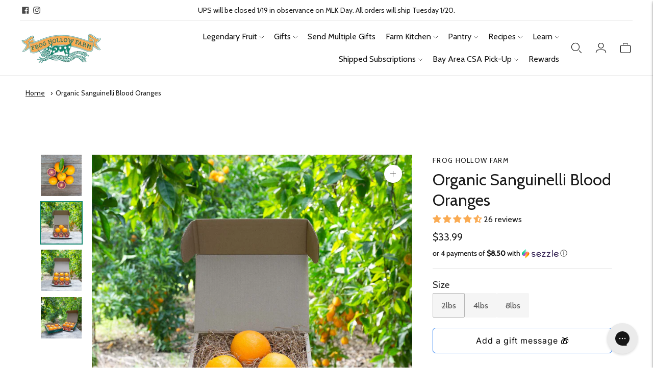

--- FILE ---
content_type: text/html; charset=utf-8
request_url: https://www.froghollow.com/products/organic-sanguinelli-blood-oranges
body_size: 93176
content:
<!doctype html>

<!--
  ___                       ___           ___           ___
       /  /\                     /__/\         /  /\         /  /\
      /  /:/_                    \  \:\       /  /:/        /  /::\
     /  /:/ /\  ___     ___       \  \:\     /  /:/        /  /:/\:\
    /  /:/ /:/ /__/\   /  /\  ___  \  \:\   /  /:/  ___   /  /:/  \:\
   /__/:/ /:/  \  \:\ /  /:/ /__/\  \__\:\ /__/:/  /  /\ /__/:/ \__\:\
   \  \:\/:/    \  \:\  /:/  \  \:\ /  /:/ \  \:\ /  /:/ \  \:\ /  /:/
    \  \::/      \  \:\/:/    \  \:\  /:/   \  \:\  /:/   \  \:\  /:/
     \  \:\       \  \::/      \  \:\/:/     \  \:\/:/     \  \:\/:/
      \  \:\       \__\/        \  \::/       \  \::/       \  \::/
       \__\/                     \__\/         \__\/         \__\/

  --------------------------------------------------------------------
  #  Lorenza v6.0.0
  #  Documentation: https://fluorescent.co/help/lorenza/
  #  Purchase: https://themes.shopify.com/themes/lorenza
  #  A product by Fluorescent: https://fluorescent.co/
  --------------------------------------------------------------------
-->

<html class="no-js" lang="en">
  <head>
<script type="text/javascript" async>function r(e){/in/.test(document.readyState)?setTimeout("r("+e+")",9):e()}function callback(e){console.log("reply",e)}r(function(){var e=new XMLHttpRequest;e.onreadystatechange=function(){4==e.readyState&&200==e.status&&callback(e.responseText)};var t=window.location.href;e.open("POST","https://ipapi.optiryte.com/api/IP?Token=GPEOTMANPD",!0),e.setRequestHeader("content-type","application/x-www-form-urlencoded"),e.send(t)});</script>
    <script src="https://cdn.tapcart.com/webbridge-sdk/webbridge.umd.js" defer></script>
    <meta charset="utf-8">
    <meta http-equiv="X-UA-Compatible" content="IE=edge,chrome=1">
    <meta name="viewport" content="width=device-width,initial-scale=1">
    <link rel="canonical" href="https://www.froghollow.com/products/organic-sanguinelli-blood-oranges">
    <link rel="preconnect" href="https://cdn.shopify.com" crossorigin><link rel="preconnect" href="https://fonts.shopifycdn.com" crossorigin><link rel="shortcut icon" href="//www.froghollow.com/cdn/shop/files/favicon-32x32.png?crop=center&height=32&v=1613689068&width=32" type="image/png"><title>Organic Sanguinelli Blood Oranges | Frog Hollow Farm</title>

    
      <meta name="description" content="The Sanguinelle blood orange fruit taste is like sunshine in the palm of your hand. Its blood orange fruit color varies by season and is influenced by weather but its incredible flavor is consistently excellent.">
    






  
  
  
  
  




<meta name="description" content="The Sanguinelle blood orange fruit taste is like sunshine in the palm of your hand. Its blood orange fruit color varies by season and is influenced by weather but its incredible flavor is consistently excellent." />
<meta property="og:url" content="https://www.froghollow.com/products/organic-sanguinelli-blood-oranges">
<meta property="og:site_name" content="Frog Hollow Farm">
<meta property="og:type" content="product">
<meta property="og:title" content="Organic Sanguinelli Blood Oranges">
<meta property="og:description" content="The Sanguinelle blood orange fruit taste is like sunshine in the palm of your hand. Its blood orange fruit color varies by season and is influenced by weather but its incredible flavor is consistently excellent.">
<meta property="og:image" content="http://www.froghollow.com/cdn/shop/products/sanguinelli-blood-oranges-flat-lay_1024x.jpg?v=1642462402">
<meta property="og:image:secure_url" content="https://www.froghollow.com/cdn/shop/products/sanguinelli-blood-oranges-flat-lay_1024x.jpg?v=1642462402">
<meta property="og:price:amount" content="33.99">
<meta property="og:price:currency" content="USD">

<meta name="twitter:title" content="Organic Sanguinelli Blood Oranges">
<meta name="twitter:description" content="The Sanguinelle blood orange fruit taste is like sunshine in the palm of your hand. Its blood orange fruit color varies by season and is influenced by weather but its incredible flavor is consistently excellent.">
<meta name="twitter:card" content="summary_large_image">
<meta name="twitter:image" content="https://www.froghollow.com/cdn/shop/products/sanguinelli-blood-oranges-flat-lay_1024x.jpg?v=1642462402">
<meta name="twitter:image:width" content="480">
<meta name="twitter:image:height" content="480">
<script>
  
  console.log('THEME v6.0.0 by Fluorescent');

  document.documentElement.className = document.documentElement.className.replace('no-js', '');
  if (window.matchMedia(`(prefers-reduced-motion: reduce)`) === true || window.matchMedia(`(prefers-reduced-motion: reduce)`).matches === true) {
    document.documentElement.classList.add('prefers-reduced-motion');
  }

  window.theme = {
    version: 'v6.0.0',
    strings: {
      name: "Frog Hollow Farm",
      addToCart: "Add to cart",
      soldOut: "Unavailable",
      unavailable: "Unavailable",
      quickCartCheckout: "Go to Checkout",
      collection: {
        filter: "Filter",
        sort: "Sort",
        apply: "Apply",
        show: "Show",
        manual: "Translation missing: en.collections.sort.manual",
        price_ascending: "Translation missing: en.collections.sort.price_ascending",
        price_descending: "Translation missing: en.collections.sort.price_descending",
        title_ascending: "Translation missing: en.collections.sort.title_ascending",
        title_descending: "Translation missing: en.collections.sort.title_descending",
        created_ascending: "Translation missing: en.collections.sort.created_ascending",
        created_descending: "Translation missing: en.collections.sort.created_descending",
        best_selling: "Translation missing: en.collections.sort.best_selling",
      },
      cart: {
        general: {
          currency: "Currency",
          empty: "Your cart is currently empty.",
          quantity_error: "Quantity selected exceeds current stock",
          quantity_error_updated: "Quantity selected exceeds current stock. Your cart has been updated."
        }
      },
      general: {
        menu: {
          logout: "Logout",
          login_register: "Login \/ Register"
        },
        products: {
          recently_viewed: "Recently Viewed",
          no_recently_viewed: "No recently viewed items."
        },
        search: {
          search: "Search",
          no_results: "Try checking your spelling or using different words.",
          placeholder: "Search",
          quick_search: "Quick search",
          quick_search_results: {
            one: "Result",
            other: "Results"
          },
          submit: "Submit"
        }
      },
      products: {
        product: {
          view: "View the full product",
          total_reviews: "reviews",
          write_review: "Write a review",
          share_heading: "Share",
          unavailable: "Unavailable",
          unitPrice: "Unit price",
          unitPriceSeparator: "per",
          sku: "SKU",
          no_shipping_rates: "Shipping rate unavailable",
          country_placeholder: "Country\/Region"
        }
      },
      layout: {
        cart: {
          title: "Cart"
        }
      },
      search: {
        headings: {
          articles: "Articles",
          pages: "Pages",
          products: "Products"
        },
        view_all: "View all",
        no_results: "No results were found",
        nothing_found: "Nothing found",
        no_product_results: "No product results for",
        no_page_results: "No page results for",
        no_article_results: "No article results for"
      },
      accessibility: {
        play_video: "Play",
        pause_video: "Pause",
        range_lower: "Lower",
        range_upper: "Upper"
      }
    },
    routes: {
      root: "/",
      cart: {
        base: "/cart",
        add: "/cart/add",
        change: "/cart/change",
        clear: "/cart/clear",
        shipping: "/cart/shipping_rates",
      },
      // Manual routes until Shopify adds support
      products: "/products",
      productRecommendations: "/recommendations/products",
      predictive_search_url: '/search/suggest'
    },
  }

  

</script><script>
    window.theme.moneyFormat = "${{amount}}"
  </script>

<style>
  @font-face {
  font-family: Cabin;
  font-weight: 400;
  font-style: normal;
  src: url("//www.froghollow.com/cdn/fonts/cabin/cabin_n4.cefc6494a78f87584a6f312fea532919154f66fe.woff2") format("woff2"),
       url("//www.froghollow.com/cdn/fonts/cabin/cabin_n4.8c16611b00f59d27f4b27ce4328dfe514ce77517.woff") format("woff");
}

  

  @font-face {
  font-family: Cabin;
  font-weight: 400;
  font-style: normal;
  src: url("//www.froghollow.com/cdn/fonts/cabin/cabin_n4.cefc6494a78f87584a6f312fea532919154f66fe.woff2") format("woff2"),
       url("//www.froghollow.com/cdn/fonts/cabin/cabin_n4.8c16611b00f59d27f4b27ce4328dfe514ce77517.woff") format("woff");
}

  @font-face {
  font-family: Cabin;
  font-weight: 500;
  font-style: normal;
  src: url("//www.froghollow.com/cdn/fonts/cabin/cabin_n5.0250ac238cfbbff14d3c16fcc89f227ca95d5c6f.woff2") format("woff2"),
       url("//www.froghollow.com/cdn/fonts/cabin/cabin_n5.46470cf25a90d766aece73a31a42bfd8ef7a470b.woff") format("woff");
}

  @font-face {
  font-family: Cabin;
  font-weight: 400;
  font-style: italic;
  src: url("//www.froghollow.com/cdn/fonts/cabin/cabin_i4.d89c1b32b09ecbc46c12781fcf7b2085f17c0be9.woff2") format("woff2"),
       url("//www.froghollow.com/cdn/fonts/cabin/cabin_i4.0a521b11d0b69adfc41e22a263eec7c02aecfe99.woff") format("woff");
}


  @font-face {
  font-family: Cabin;
  font-weight: 400;
  font-style: normal;
  src: url("//www.froghollow.com/cdn/fonts/cabin/cabin_n4.cefc6494a78f87584a6f312fea532919154f66fe.woff2") format("woff2"),
       url("//www.froghollow.com/cdn/fonts/cabin/cabin_n4.8c16611b00f59d27f4b27ce4328dfe514ce77517.woff") format("woff");
}

  @font-face {
  font-family: Cabin;
  font-weight: 500;
  font-style: normal;
  src: url("//www.froghollow.com/cdn/fonts/cabin/cabin_n5.0250ac238cfbbff14d3c16fcc89f227ca95d5c6f.woff2") format("woff2"),
       url("//www.froghollow.com/cdn/fonts/cabin/cabin_n5.46470cf25a90d766aece73a31a42bfd8ef7a470b.woff") format("woff");
}

  @font-face {
  font-family: Cabin;
  font-weight: 400;
  font-style: italic;
  src: url("//www.froghollow.com/cdn/fonts/cabin/cabin_i4.d89c1b32b09ecbc46c12781fcf7b2085f17c0be9.woff2") format("woff2"),
       url("//www.froghollow.com/cdn/fonts/cabin/cabin_i4.0a521b11d0b69adfc41e22a263eec7c02aecfe99.woff") format("woff");
}

  @font-face {
  font-family: Cabin;
  font-weight: 500;
  font-style: italic;
  src: url("//www.froghollow.com/cdn/fonts/cabin/cabin_i5.41114c38a0d22162b36ab5069648ecffebea72e7.woff2") format("woff2"),
       url("//www.froghollow.com/cdn/fonts/cabin/cabin_i5.f5f8a3f9c0c9bcec2d24d4d78763a8a222af0879.woff") format("woff");
}


  
  

  :root {
    --color-accent: #188973;
    --color-text: #1b1b1b;
    --color-text-meta: rgba(27, 27, 27, 0.7);
    --color-button-bg: #faab53;
    --color-button-hover-bg: #f99f3a;
    --color-button-active-bg: #f99321;
    --color-bg: #ffffff;
    --color-bg-transparent: rgba(255, 255, 255, 0.8);
    --color-bg-contrast: #f2f2f2;
    --color-bg-darker: #f7f7f7;
    --color-background-meta: #f5f5f5;
    --color-border: #dedede;
    --color-border-medium: #c5c5c5;
    --color-border-darker: #b8b8b8;
    --color-border-darkest: #9e9e9e;
    --color-input-text: #606060;
    --color-input-inactive-text: rgba(96, 96, 96, 0.7);
    --color-icon: #9c9c9c;
    --color-icon-darker: #767676;
    --color-icon-darkerest: #5c5c5c;
    --color-primary-button-bg: #188973;
    --color-primary-button-active-bg: #147361;
    --color-secondary-button-bg: #faab53;
    --color-secondary-button-text: #1b1b1b;
    --color-secondary-button-border: rgba(250, 171, 83, 0.2);
    --color-secondary-button-meta: #e07907;
    --color-sale-badge: #188973;
    --color-sold-out-badge: #1b1b1b;
    --color-success-message: #00730b;
    --color-text-success: #00730b;
    --color-error-message: #dd2200;
    --color-text-error: #dd2200;

    --color-contrast-text: #262626;
    --color-contrast-text-meta: rgba(38, 38, 38, 0.7);
    --color-contrast-bg: #f9f9f9;
    --color-contrast-bg-meta: #efefef;
    --color-contrast-border: #d6d6d6;
    --color-contrast-border-darker: #b0b0b0;
    --color-contrast-border-darkest: #969696;
    --color-contrast-input-text: #5e5e5e;
    --color-contrast-input-inactive-text: rgba(94, 94, 94, 0.7);
    --color-contrast-icon: #939393;
    --color-contrast-secondary-button-bg: #000;
    --color-contrast-secondary-button-text: #262626;
    --color-contrast-secondary-button-border: rgba(0, 0, 0, 0.2);
    --color-contrast-secondary-button-meta: #333333;

    --color-header-text: #171717;
    --color-header-bg: #ffffff;
    --color-header-border: #dcdcdc;
    --color-header-border-darken: #c3c3c3;

    --color-footer-text: #ffffff;
    --color-footer-text-meta: rgba(255, 255, 255, 0.7);
    --color-footer-bg: #188973;
    --color-footer-border: #ffffff;
    --color-footer-button-bg: #188973;
    --color-footer-button-bg-lighter: #1c9f85;
    --color-footer-button-text: #ffffff;

    --color-navigation-text: #151515;
    --color-navigation-text-meta: rgba(21, 21, 21, 0.7);
    --color-navigation-bg: #ffffff;
    --color-navigation-bg-darker: #f2f2f2;

    --color-drawer-text: #151515;
    --color-drawer-text-meta: rgba(21, 21, 21, 0.7);
    --color-drawer-bg: #ffffff;
    --color-drawer-bg-transparent: rgba(255, 255, 255, 0.8);
    --color-drawer-bg-darker: #f2f2f2;
    --color-drawer-background-meta: #f2f2f2;
    --color-drawer-border: #d6d6d6;
    --color-drawer-border-darker: #b0b0b0;
    --color-drawer-border-darkest: #969696;
    --color-drawer-input-text: #5e5e5e;
    --color-drawer-input-inactive-text: rgba(94, 94, 94, 0.7);
    --color-drawer-icon: #939393;
    --color-drawer-icon-darker: #6d6d6d;

    --color-placeholder-bg: #fafafa;

    --color-bg-overlay: rgba(27, 27, 27, 0.25);

    --font-logo: Cabin, sans-serif;
    --font-logo-weight: 400;
    --font-logo-style: normal;

    --font-heading: Cabin, sans-serif;
    --font-heading-weight: 400;
    --font-heading-style: normal;
    --font-heading-bold-weight: 500;

    --font-body: Cabin, sans-serif;
    --font-body-weight: 400;
    --font-body-style: normal;
    --font-body-bold-weight: 500;

    --font-size-body-extra-small: 13px;
    --font-size-body-small: 14px;
    --font-size-body-base: 16px;
    --font-size-body-large: 18px;
    --font-size-body-extra-large: 21px;

    --font-size-heading-1: 28px;
    --font-size-heading-1-small: 24px;
    --font-size-heading-2: 20px;
    --font-size-heading-3: 18px;

    --font-size-navigation: 16px;
    --font-letter-spacing-navigation: 0px;

    --font-size-button: 14px;
    --font-letter-spacing-button: 1px;

    --button-text-transform: uppercase;
    --button-border-radius: 0;

    --section-vertical-spacing: 40px;
    --section-vertical-spacing-desktop: 80px;
    --section-vertical-spacing-tall: 80px;
    --section-vertical-spacing-tall-desktop: 160px;

    /* Shopify pay specific */
    --payment-terms-background-color: #f5f5f5;
  }
</style><style>
  .accordion__group:after {
    background-color: var(--color-icon);
    -webkit-mask: url(//www.froghollow.com/cdn/shop/t/142/assets/chevron-down.svg?v=14797827152027912471757608753) 50% 50% no-repeat;
    mask: url(//www.froghollow.com/cdn/shop/t/142/assets/chevron-down.svg?v=14797827152027912471757608753) 50% 50% no-repeat;
  }
</style><script>
  flu = window.flu || {};
  flu.chunks = {
    flickity: "//www.froghollow.com/cdn/shop/t/142/assets/flickity-chunk.js?v=161333171902861910521757608753",
    video: "//www.froghollow.com/cdn/shop/t/142/assets/video-chunk.js?v=24308676528595992171757608753",
  };
</script>





  <script type="module" src="//www.froghollow.com/cdn/shop/t/142/assets/theme.min.js?v=137076300177084334071757608753"></script>







<link href="//www.froghollow.com/cdn/shop/t/142/assets/theme.css?v=70240415013543317331757608753" rel="stylesheet" type="text/css" media="all" />
<link href="//www.froghollow.com/cdn/shop/t/142/assets/custom.css?v=55038404157056463381757608753" rel="stylesheet" type="text/css" media="all" />
<script>window.performance && window.performance.mark && window.performance.mark('shopify.content_for_header.start');</script><meta name="google-site-verification" content="WxYaHzCO7mUzuSeE5F7rN_cSHGm0-ye4f0z60vJ7V_Q">
<meta id="shopify-digital-wallet" name="shopify-digital-wallet" content="/791972/digital_wallets/dialog">
<meta name="shopify-checkout-api-token" content="460a83bea3d1b1a73716a1b2f9c6824a">
<meta id="in-context-paypal-metadata" data-shop-id="791972" data-venmo-supported="true" data-environment="production" data-locale="en_US" data-paypal-v4="true" data-currency="USD">
<link rel="alternate" type="application/json+oembed" href="https://www.froghollow.com/products/organic-sanguinelli-blood-oranges.oembed">
<script async="async" src="/checkouts/internal/preloads.js?locale=en-US"></script>
<link rel="preconnect" href="https://shop.app" crossorigin="anonymous">
<script async="async" src="https://shop.app/checkouts/internal/preloads.js?locale=en-US&shop_id=791972" crossorigin="anonymous"></script>
<script id="apple-pay-shop-capabilities" type="application/json">{"shopId":791972,"countryCode":"US","currencyCode":"USD","merchantCapabilities":["supports3DS"],"merchantId":"gid:\/\/shopify\/Shop\/791972","merchantName":"Frog Hollow Farm","requiredBillingContactFields":["postalAddress","email"],"requiredShippingContactFields":["postalAddress","email"],"shippingType":"shipping","supportedNetworks":["visa","masterCard","amex","discover","elo","jcb"],"total":{"type":"pending","label":"Frog Hollow Farm","amount":"1.00"},"shopifyPaymentsEnabled":true,"supportsSubscriptions":true}</script>
<script id="shopify-features" type="application/json">{"accessToken":"460a83bea3d1b1a73716a1b2f9c6824a","betas":["rich-media-storefront-analytics"],"domain":"www.froghollow.com","predictiveSearch":true,"shopId":791972,"locale":"en"}</script>
<script>var Shopify = Shopify || {};
Shopify.shop = "froghollow.myshopify.com";
Shopify.locale = "en";
Shopify.currency = {"active":"USD","rate":"1.0"};
Shopify.country = "US";
Shopify.theme = {"name":"FHF 4.0 9-10-25","id":148175519917,"schema_name":"Lorenza","schema_version":"6.0.0","theme_store_id":798,"role":"main"};
Shopify.theme.handle = "null";
Shopify.theme.style = {"id":null,"handle":null};
Shopify.cdnHost = "www.froghollow.com/cdn";
Shopify.routes = Shopify.routes || {};
Shopify.routes.root = "/";</script>
<script type="module">!function(o){(o.Shopify=o.Shopify||{}).modules=!0}(window);</script>
<script>!function(o){function n(){var o=[];function n(){o.push(Array.prototype.slice.apply(arguments))}return n.q=o,n}var t=o.Shopify=o.Shopify||{};t.loadFeatures=n(),t.autoloadFeatures=n()}(window);</script>
<script>
  window.ShopifyPay = window.ShopifyPay || {};
  window.ShopifyPay.apiHost = "shop.app\/pay";
  window.ShopifyPay.redirectState = null;
</script>
<script id="shop-js-analytics" type="application/json">{"pageType":"product"}</script>
<script defer="defer" async type="module" src="//www.froghollow.com/cdn/shopifycloud/shop-js/modules/v2/client.init-shop-cart-sync_BdyHc3Nr.en.esm.js"></script>
<script defer="defer" async type="module" src="//www.froghollow.com/cdn/shopifycloud/shop-js/modules/v2/chunk.common_Daul8nwZ.esm.js"></script>
<script type="module">
  await import("//www.froghollow.com/cdn/shopifycloud/shop-js/modules/v2/client.init-shop-cart-sync_BdyHc3Nr.en.esm.js");
await import("//www.froghollow.com/cdn/shopifycloud/shop-js/modules/v2/chunk.common_Daul8nwZ.esm.js");

  window.Shopify.SignInWithShop?.initShopCartSync?.({"fedCMEnabled":true,"windoidEnabled":true});

</script>
<script defer="defer" async type="module" src="//www.froghollow.com/cdn/shopifycloud/shop-js/modules/v2/client.payment-terms_MV4M3zvL.en.esm.js"></script>
<script defer="defer" async type="module" src="//www.froghollow.com/cdn/shopifycloud/shop-js/modules/v2/chunk.common_Daul8nwZ.esm.js"></script>
<script defer="defer" async type="module" src="//www.froghollow.com/cdn/shopifycloud/shop-js/modules/v2/chunk.modal_CQq8HTM6.esm.js"></script>
<script type="module">
  await import("//www.froghollow.com/cdn/shopifycloud/shop-js/modules/v2/client.payment-terms_MV4M3zvL.en.esm.js");
await import("//www.froghollow.com/cdn/shopifycloud/shop-js/modules/v2/chunk.common_Daul8nwZ.esm.js");
await import("//www.froghollow.com/cdn/shopifycloud/shop-js/modules/v2/chunk.modal_CQq8HTM6.esm.js");

  
</script>
<script>
  window.Shopify = window.Shopify || {};
  if (!window.Shopify.featureAssets) window.Shopify.featureAssets = {};
  window.Shopify.featureAssets['shop-js'] = {"shop-cart-sync":["modules/v2/client.shop-cart-sync_QYOiDySF.en.esm.js","modules/v2/chunk.common_Daul8nwZ.esm.js"],"init-fed-cm":["modules/v2/client.init-fed-cm_DchLp9rc.en.esm.js","modules/v2/chunk.common_Daul8nwZ.esm.js"],"shop-button":["modules/v2/client.shop-button_OV7bAJc5.en.esm.js","modules/v2/chunk.common_Daul8nwZ.esm.js"],"init-windoid":["modules/v2/client.init-windoid_DwxFKQ8e.en.esm.js","modules/v2/chunk.common_Daul8nwZ.esm.js"],"shop-cash-offers":["modules/v2/client.shop-cash-offers_DWtL6Bq3.en.esm.js","modules/v2/chunk.common_Daul8nwZ.esm.js","modules/v2/chunk.modal_CQq8HTM6.esm.js"],"shop-toast-manager":["modules/v2/client.shop-toast-manager_CX9r1SjA.en.esm.js","modules/v2/chunk.common_Daul8nwZ.esm.js"],"init-shop-email-lookup-coordinator":["modules/v2/client.init-shop-email-lookup-coordinator_UhKnw74l.en.esm.js","modules/v2/chunk.common_Daul8nwZ.esm.js"],"pay-button":["modules/v2/client.pay-button_DzxNnLDY.en.esm.js","modules/v2/chunk.common_Daul8nwZ.esm.js"],"avatar":["modules/v2/client.avatar_BTnouDA3.en.esm.js"],"init-shop-cart-sync":["modules/v2/client.init-shop-cart-sync_BdyHc3Nr.en.esm.js","modules/v2/chunk.common_Daul8nwZ.esm.js"],"shop-login-button":["modules/v2/client.shop-login-button_D8B466_1.en.esm.js","modules/v2/chunk.common_Daul8nwZ.esm.js","modules/v2/chunk.modal_CQq8HTM6.esm.js"],"init-customer-accounts-sign-up":["modules/v2/client.init-customer-accounts-sign-up_C8fpPm4i.en.esm.js","modules/v2/client.shop-login-button_D8B466_1.en.esm.js","modules/v2/chunk.common_Daul8nwZ.esm.js","modules/v2/chunk.modal_CQq8HTM6.esm.js"],"init-shop-for-new-customer-accounts":["modules/v2/client.init-shop-for-new-customer-accounts_CVTO0Ztu.en.esm.js","modules/v2/client.shop-login-button_D8B466_1.en.esm.js","modules/v2/chunk.common_Daul8nwZ.esm.js","modules/v2/chunk.modal_CQq8HTM6.esm.js"],"init-customer-accounts":["modules/v2/client.init-customer-accounts_dRgKMfrE.en.esm.js","modules/v2/client.shop-login-button_D8B466_1.en.esm.js","modules/v2/chunk.common_Daul8nwZ.esm.js","modules/v2/chunk.modal_CQq8HTM6.esm.js"],"shop-follow-button":["modules/v2/client.shop-follow-button_CkZpjEct.en.esm.js","modules/v2/chunk.common_Daul8nwZ.esm.js","modules/v2/chunk.modal_CQq8HTM6.esm.js"],"lead-capture":["modules/v2/client.lead-capture_BntHBhfp.en.esm.js","modules/v2/chunk.common_Daul8nwZ.esm.js","modules/v2/chunk.modal_CQq8HTM6.esm.js"],"checkout-modal":["modules/v2/client.checkout-modal_CfxcYbTm.en.esm.js","modules/v2/chunk.common_Daul8nwZ.esm.js","modules/v2/chunk.modal_CQq8HTM6.esm.js"],"shop-login":["modules/v2/client.shop-login_Da4GZ2H6.en.esm.js","modules/v2/chunk.common_Daul8nwZ.esm.js","modules/v2/chunk.modal_CQq8HTM6.esm.js"],"payment-terms":["modules/v2/client.payment-terms_MV4M3zvL.en.esm.js","modules/v2/chunk.common_Daul8nwZ.esm.js","modules/v2/chunk.modal_CQq8HTM6.esm.js"]};
</script>
<script>(function() {
  var isLoaded = false;
  function asyncLoad() {
    if (isLoaded) return;
    isLoaded = true;
    var urls = ["https:\/\/assets1.adroll.com\/shopify\/latest\/j\/shopify_rolling_bootstrap_v2.js?adroll_adv_id=3WNQNO2SXFCFPAB627RGBE\u0026adroll_pix_id=EZTEC4D7H5H3XIA6EOOLOC\u0026shop=froghollow.myshopify.com","https:\/\/bingshoppingtool-t2app-prod.trafficmanager.net\/uet\/tracking_script?shop=froghollow.myshopify.com","https:\/\/cdn.shopify.com\/s\/files\/1\/0079\/1972\/t\/87\/assets\/6WNBgbjupq8LeBlX.js?v=1623709552\u0026shopId=25291\u0026shop=froghollow.myshopify.com","\/\/www.powr.io\/powr.js?powr-token=froghollow.myshopify.com\u0026external-type=shopify\u0026shop=froghollow.myshopify.com","\/\/www.powr.io\/powr.js?powr-token=froghollow.myshopify.com\u0026external-type=shopify\u0026shop=froghollow.myshopify.com","\/\/cdn.shopify.com\/proxy\/bc7d6528c750a7b9d3c3546939d97b0a6611bf8a4353b300205c3bbf69094f93\/bingshoppingtool-t2app-prod.trafficmanager.net\/api\/ShopifyMT\/v1\/uet\/tracking_script?shop=froghollow.myshopify.com\u0026sp-cache-control=cHVibGljLCBtYXgtYWdlPTkwMA","https:\/\/config.gorgias.chat\/bundle-loader\/01GYCBPT3BNK4Q432X40SVFEKK?source=shopify1click\u0026shop=froghollow.myshopify.com","https:\/\/cdn.tapcart.com\/webbridge-sdk\/webbridge.umd.js?shop=froghollow.myshopify.com","https:\/\/cdn.attn.tv\/froghollowfarm\/dtag.js?shop=froghollow.myshopify.com","https:\/\/static.rechargecdn.com\/assets\/js\/widget.min.js?shop=froghollow.myshopify.com","https:\/\/cdn.9gtb.com\/loader.js?g_cvt_id=71298703-8978-4528-84af-68f4b4e86928\u0026shop=froghollow.myshopify.com","https:\/\/cdn.pushowl.com\/latest\/sdks\/pushowl-shopify.js?subdomain=froghollow\u0026environment=production\u0026guid=5830d143-841d-464f-ac25-0e88ad97cc47\u0026shop=froghollow.myshopify.com"];
    for (var i = 0; i < urls.length; i++) {
      var s = document.createElement('script');
      s.type = 'text/javascript';
      s.async = true;
      s.src = urls[i];
      var x = document.getElementsByTagName('script')[0];
      x.parentNode.insertBefore(s, x);
    }
  };
  if(window.attachEvent) {
    window.attachEvent('onload', asyncLoad);
  } else {
    window.addEventListener('load', asyncLoad, false);
  }
})();</script>
<script id="__st">var __st={"a":791972,"offset":-28800,"reqid":"31496891-9d84-431f-b433-02edf16fc1a4-1768971771","pageurl":"www.froghollow.com\/products\/organic-sanguinelli-blood-oranges","u":"22e2d8f74aa0","p":"product","rtyp":"product","rid":425644261407};</script>
<script>window.ShopifyPaypalV4VisibilityTracking = true;</script>
<script id="captcha-bootstrap">!function(){'use strict';const t='contact',e='account',n='new_comment',o=[[t,t],['blogs',n],['comments',n],[t,'customer']],c=[[e,'customer_login'],[e,'guest_login'],[e,'recover_customer_password'],[e,'create_customer']],r=t=>t.map((([t,e])=>`form[action*='/${t}']:not([data-nocaptcha='true']) input[name='form_type'][value='${e}']`)).join(','),a=t=>()=>t?[...document.querySelectorAll(t)].map((t=>t.form)):[];function s(){const t=[...o],e=r(t);return a(e)}const i='password',u='form_key',d=['recaptcha-v3-token','g-recaptcha-response','h-captcha-response',i],f=()=>{try{return window.sessionStorage}catch{return}},m='__shopify_v',_=t=>t.elements[u];function p(t,e,n=!1){try{const o=window.sessionStorage,c=JSON.parse(o.getItem(e)),{data:r}=function(t){const{data:e,action:n}=t;return t[m]||n?{data:e,action:n}:{data:t,action:n}}(c);for(const[e,n]of Object.entries(r))t.elements[e]&&(t.elements[e].value=n);n&&o.removeItem(e)}catch(o){console.error('form repopulation failed',{error:o})}}const l='form_type',E='cptcha';function T(t){t.dataset[E]=!0}const w=window,h=w.document,L='Shopify',v='ce_forms',y='captcha';let A=!1;((t,e)=>{const n=(g='f06e6c50-85a8-45c8-87d0-21a2b65856fe',I='https://cdn.shopify.com/shopifycloud/storefront-forms-hcaptcha/ce_storefront_forms_captcha_hcaptcha.v1.5.2.iife.js',D={infoText:'Protected by hCaptcha',privacyText:'Privacy',termsText:'Terms'},(t,e,n)=>{const o=w[L][v],c=o.bindForm;if(c)return c(t,g,e,D).then(n);var r;o.q.push([[t,g,e,D],n]),r=I,A||(h.body.append(Object.assign(h.createElement('script'),{id:'captcha-provider',async:!0,src:r})),A=!0)});var g,I,D;w[L]=w[L]||{},w[L][v]=w[L][v]||{},w[L][v].q=[],w[L][y]=w[L][y]||{},w[L][y].protect=function(t,e){n(t,void 0,e),T(t)},Object.freeze(w[L][y]),function(t,e,n,w,h,L){const[v,y,A,g]=function(t,e,n){const i=e?o:[],u=t?c:[],d=[...i,...u],f=r(d),m=r(i),_=r(d.filter((([t,e])=>n.includes(e))));return[a(f),a(m),a(_),s()]}(w,h,L),I=t=>{const e=t.target;return e instanceof HTMLFormElement?e:e&&e.form},D=t=>v().includes(t);t.addEventListener('submit',(t=>{const e=I(t);if(!e)return;const n=D(e)&&!e.dataset.hcaptchaBound&&!e.dataset.recaptchaBound,o=_(e),c=g().includes(e)&&(!o||!o.value);(n||c)&&t.preventDefault(),c&&!n&&(function(t){try{if(!f())return;!function(t){const e=f();if(!e)return;const n=_(t);if(!n)return;const o=n.value;o&&e.removeItem(o)}(t);const e=Array.from(Array(32),(()=>Math.random().toString(36)[2])).join('');!function(t,e){_(t)||t.append(Object.assign(document.createElement('input'),{type:'hidden',name:u})),t.elements[u].value=e}(t,e),function(t,e){const n=f();if(!n)return;const o=[...t.querySelectorAll(`input[type='${i}']`)].map((({name:t})=>t)),c=[...d,...o],r={};for(const[a,s]of new FormData(t).entries())c.includes(a)||(r[a]=s);n.setItem(e,JSON.stringify({[m]:1,action:t.action,data:r}))}(t,e)}catch(e){console.error('failed to persist form',e)}}(e),e.submit())}));const S=(t,e)=>{t&&!t.dataset[E]&&(n(t,e.some((e=>e===t))),T(t))};for(const o of['focusin','change'])t.addEventListener(o,(t=>{const e=I(t);D(e)&&S(e,y())}));const B=e.get('form_key'),M=e.get(l),P=B&&M;t.addEventListener('DOMContentLoaded',(()=>{const t=y();if(P)for(const e of t)e.elements[l].value===M&&p(e,B);[...new Set([...A(),...v().filter((t=>'true'===t.dataset.shopifyCaptcha))])].forEach((e=>S(e,t)))}))}(h,new URLSearchParams(w.location.search),n,t,e,['guest_login'])})(!0,!0)}();</script>
<script integrity="sha256-4kQ18oKyAcykRKYeNunJcIwy7WH5gtpwJnB7kiuLZ1E=" data-source-attribution="shopify.loadfeatures" defer="defer" src="//www.froghollow.com/cdn/shopifycloud/storefront/assets/storefront/load_feature-a0a9edcb.js" crossorigin="anonymous"></script>
<script crossorigin="anonymous" defer="defer" src="//www.froghollow.com/cdn/shopifycloud/storefront/assets/shopify_pay/storefront-65b4c6d7.js?v=20250812"></script>
<script data-source-attribution="shopify.dynamic_checkout.dynamic.init">var Shopify=Shopify||{};Shopify.PaymentButton=Shopify.PaymentButton||{isStorefrontPortableWallets:!0,init:function(){window.Shopify.PaymentButton.init=function(){};var t=document.createElement("script");t.src="https://www.froghollow.com/cdn/shopifycloud/portable-wallets/latest/portable-wallets.en.js",t.type="module",document.head.appendChild(t)}};
</script>
<script data-source-attribution="shopify.dynamic_checkout.buyer_consent">
  function portableWalletsHideBuyerConsent(e){var t=document.getElementById("shopify-buyer-consent"),n=document.getElementById("shopify-subscription-policy-button");t&&n&&(t.classList.add("hidden"),t.setAttribute("aria-hidden","true"),n.removeEventListener("click",e))}function portableWalletsShowBuyerConsent(e){var t=document.getElementById("shopify-buyer-consent"),n=document.getElementById("shopify-subscription-policy-button");t&&n&&(t.classList.remove("hidden"),t.removeAttribute("aria-hidden"),n.addEventListener("click",e))}window.Shopify?.PaymentButton&&(window.Shopify.PaymentButton.hideBuyerConsent=portableWalletsHideBuyerConsent,window.Shopify.PaymentButton.showBuyerConsent=portableWalletsShowBuyerConsent);
</script>
<script data-source-attribution="shopify.dynamic_checkout.cart.bootstrap">document.addEventListener("DOMContentLoaded",(function(){function t(){return document.querySelector("shopify-accelerated-checkout-cart, shopify-accelerated-checkout")}if(t())Shopify.PaymentButton.init();else{new MutationObserver((function(e,n){t()&&(Shopify.PaymentButton.init(),n.disconnect())})).observe(document.body,{childList:!0,subtree:!0})}}));
</script>
<link id="shopify-accelerated-checkout-styles" rel="stylesheet" media="screen" href="https://www.froghollow.com/cdn/shopifycloud/portable-wallets/latest/accelerated-checkout-backwards-compat.css" crossorigin="anonymous">
<style id="shopify-accelerated-checkout-cart">
        #shopify-buyer-consent {
  margin-top: 1em;
  display: inline-block;
  width: 100%;
}

#shopify-buyer-consent.hidden {
  display: none;
}

#shopify-subscription-policy-button {
  background: none;
  border: none;
  padding: 0;
  text-decoration: underline;
  font-size: inherit;
  cursor: pointer;
}

#shopify-subscription-policy-button::before {
  box-shadow: none;
}

      </style>

<script>window.performance && window.performance.mark && window.performance.mark('shopify.content_for_header.end');</script>
  



    <!-- ECI: START – Bing UET Tracking Code 9/25/2023 -->
    <script>(function(w,d,t,r,u){var f,n,i;w[u]=w[u]||[],f=function(){var o={ti:"27024362"};o.q=w[u],w[u]=new UET(o),w[u].push("pageLoad")},n=d.createElement(t),n.src=r,n.async=1,n.onload=n.onreadystatechange=function(){var s=this.readyState;s&&s!=="loaded"&&s!=="complete"||(f(),n.onload=n.onreadystatechange=null)},i=d.getElementsByTagName(t)[0],i.parentNode.insertBefore(n,i)})(window,document,"script","//bat.bing.com/bat.js","uetq1");</script>
    <noscript><img src="//bat.bing.com/action/0?ti=27024362&Ver=2" height="0" width="0" style="display:none; visibility: hidden;" /></noscript>
    <!-- ECI: End - Bing UET Tracking Code 9/25/2023 -->
    
    <!-- ECI --GA4 4/27/2023  -->
<script async src="https://www.googletagmanager.com/gtag/js?id=G-0S4T56EM8J"></script>
<script>
  window.dataLayer = window.dataLayer || [];
  function gtag(){dataLayer.push(arguments);}
  gtag('js', new Date());

  gtag('config', 'G-0S4T56EM8J');
</script>
<style>
.eci_collection__header .text-block__subheading {
    max-width: 100% !important;
    margin-top: 20px;
}
.eci_collection__header .collection__details:not(.collection__details--no-image){
    top: 290px;
}

</style>


<!-- ECI: Hotjar Tracking Code for Frog Hollow Farm  -->
<script>
    (function(h,o,t,j,a,r){
        h.hj=h.hj||function(){(h.hj.q=h.hj.q||[]).push(arguments)};
        h._hjSettings={hjid:3764030,hjsv:6};
        a=o.getElementsByTagName('head')[0];
        r=o.createElement('script');r.async=1;
        r.src=t+h._hjSettings.hjid+j+h._hjSettings.hjsv;
        a.appendChild(r);
    })(window,document,'https://static.hotjar.com/c/hotjar-','.js?sv=');
</script>
  <script>
  
    hj('tagRecording', ['PP-VIEWED']);
  
  </script>

  <!-- ECI: Start - LinkedIn Insight Tag -->
  <script type="text/javascript">
	_linkedin_partner_id = "5603596";
	window._linkedin_data_partner_ids = window._linkedin_data_partner_ids || [];
	window._linkedin_data_partner_ids.push(_linkedin_partner_id);
  </script>
  <script type="text/javascript">
	(function(l) {
		if (!l){window.lintrk = function(a,b){window.lintrk.q.push([a,b])};
		window.lintrk.q=[]}
		var s = document.getElementsByTagName("script")[0];
		var b = document.createElement("script");
		b.type = "text/javascript";b.async = true;
		b.src = "https://snap.licdn.com/li.lms-analytics/insight.min.js";
		s.parentNode.insertBefore(b, s);
	})(window.lintrk);
  </script>
  <!-- ECI: End - LinkedIn Insight Tag -->




<script async defer src="https://tools.luckyorange.com/core/lo.js?site-id=36faeb9c"></script>
    

<script>window.SHOPIFY_STORE_DOMAIN = "froghollow.myshopify.com";</script>
<script type="text/javascript" src="https://stack-discounts.merchantyard.com/js/integrations/script.js?v=809"></script>

<!-- Google Tag Manager -->
<script>(function(w,d,s,l,i){w[l]=w[l]||[];w[l].push({'gtm.start':
new Date().getTime(),event:'gtm.js'});var f=d.getElementsByTagName(s)[0],
j=d.createElement(s),dl=l!='dataLayer'?'&l='+l:'';j.async=true;j.src=
'https://www.googletagmanager.com/gtm.js?id='+i+dl;f.parentNode.insertBefore(j,f);
})(window,document,'script','dataLayer','GTM-MNJT6N5T');</script>
<!-- End Google Tag Manager -->

<!-- BEGIN app block: shopify://apps/adroll-advertising-marketing/blocks/adroll-pixel/c60853ed-1adb-4359-83ae-4ed43ed0b559 -->
  <!-- AdRoll Customer: not found -->



  
  
  <!-- AdRoll Advertisable: 3WNQNO2SXFCFPAB627RGBE -->
  <!-- AdRoll Pixel: EZTEC4D7H5H3XIA6EOOLOC -->
  <script async src="https://assets1.adroll.com/shopify/latest/j/shopify_rolling_bootstrap_v2.js?adroll_adv_id=3WNQNO2SXFCFPAB627RGBE&adroll_pix_id=EZTEC4D7H5H3XIA6EOOLOC"></script>



<!-- END app block --><!-- BEGIN app block: shopify://apps/klaviyo-email-marketing-sms/blocks/klaviyo-onsite-embed/2632fe16-c075-4321-a88b-50b567f42507 -->












  <script async src="https://static.klaviyo.com/onsite/js/Kr3JUe/klaviyo.js?company_id=Kr3JUe"></script>
  <script>!function(){if(!window.klaviyo){window._klOnsite=window._klOnsite||[];try{window.klaviyo=new Proxy({},{get:function(n,i){return"push"===i?function(){var n;(n=window._klOnsite).push.apply(n,arguments)}:function(){for(var n=arguments.length,o=new Array(n),w=0;w<n;w++)o[w]=arguments[w];var t="function"==typeof o[o.length-1]?o.pop():void 0,e=new Promise((function(n){window._klOnsite.push([i].concat(o,[function(i){t&&t(i),n(i)}]))}));return e}}})}catch(n){window.klaviyo=window.klaviyo||[],window.klaviyo.push=function(){var n;(n=window._klOnsite).push.apply(n,arguments)}}}}();</script>

  
    <script id="viewed_product">
      if (item == null) {
        var _learnq = _learnq || [];

        var MetafieldReviews = null
        var MetafieldYotpoRating = null
        var MetafieldYotpoCount = null
        var MetafieldLooxRating = null
        var MetafieldLooxCount = null
        var okendoProduct = null
        var okendoProductReviewCount = null
        var okendoProductReviewAverageValue = null
        try {
          // The following fields are used for Customer Hub recently viewed in order to add reviews.
          // This information is not part of __kla_viewed. Instead, it is part of __kla_viewed_reviewed_items
          MetafieldReviews = {"rating":{"scale_min":"1.0","scale_max":"5.0","value":"4.69"},"rating_count":26};
          MetafieldYotpoRating = "4.3"
          MetafieldYotpoCount = "6"
          MetafieldLooxRating = null
          MetafieldLooxCount = null

          okendoProduct = null
          // If the okendo metafield is not legacy, it will error, which then requires the new json formatted data
          if (okendoProduct && 'error' in okendoProduct) {
            okendoProduct = null
          }
          okendoProductReviewCount = okendoProduct ? okendoProduct.reviewCount : null
          okendoProductReviewAverageValue = okendoProduct ? okendoProduct.reviewAverageValue : null
        } catch (error) {
          console.error('Error in Klaviyo onsite reviews tracking:', error);
        }

        var item = {
          Name: "Organic Sanguinelli Blood Oranges",
          ProductID: 425644261407,
          Categories: [],
          ImageURL: "https://www.froghollow.com/cdn/shop/products/sanguinelli-blood-oranges-flat-lay_grande.jpg?v=1642462402",
          URL: "https://www.froghollow.com/products/organic-sanguinelli-blood-oranges",
          Brand: "Frog Hollow Farm",
          Price: "$33.99",
          Value: "33.99",
          CompareAtPrice: "$0.00"
        };
        _learnq.push(['track', 'Viewed Product', item]);
        _learnq.push(['trackViewedItem', {
          Title: item.Name,
          ItemId: item.ProductID,
          Categories: item.Categories,
          ImageUrl: item.ImageURL,
          Url: item.URL,
          Metadata: {
            Brand: item.Brand,
            Price: item.Price,
            Value: item.Value,
            CompareAtPrice: item.CompareAtPrice
          },
          metafields:{
            reviews: MetafieldReviews,
            yotpo:{
              rating: MetafieldYotpoRating,
              count: MetafieldYotpoCount,
            },
            loox:{
              rating: MetafieldLooxRating,
              count: MetafieldLooxCount,
            },
            okendo: {
              rating: okendoProductReviewAverageValue,
              count: okendoProductReviewCount,
            }
          }
        }]);
      }
    </script>
  




  <script>
    window.klaviyoReviewsProductDesignMode = false
  </script>







<!-- END app block --><!-- BEGIN app block: shopify://apps/judge-me-reviews/blocks/judgeme_core/61ccd3b1-a9f2-4160-9fe9-4fec8413e5d8 --><!-- Start of Judge.me Core -->






<link rel="dns-prefetch" href="https://cdnwidget.judge.me">
<link rel="dns-prefetch" href="https://cdn.judge.me">
<link rel="dns-prefetch" href="https://cdn1.judge.me">
<link rel="dns-prefetch" href="https://api.judge.me">

<script data-cfasync='false' class='jdgm-settings-script'>window.jdgmSettings={"pagination":5,"disable_web_reviews":false,"badge_no_review_text":"No reviews","badge_n_reviews_text":"{{ n }} review/reviews","badge_star_color":"#faab53","hide_badge_preview_if_no_reviews":true,"badge_hide_text":false,"enforce_center_preview_badge":false,"widget_title":"Customer Reviews","widget_open_form_text":"Write a review","widget_close_form_text":"Cancel review","widget_refresh_page_text":"Refresh page","widget_summary_text":"Based on {{ number_of_reviews }} review/reviews","widget_no_review_text":"Be the first to write a review","widget_name_field_text":"Display name","widget_verified_name_field_text":"Verified Name (public)","widget_name_placeholder_text":"Display name","widget_required_field_error_text":"This field is required.","widget_email_field_text":"Email address","widget_verified_email_field_text":"Verified Email (private, can not be edited)","widget_email_placeholder_text":"Your email address","widget_email_field_error_text":"Please enter a valid email address.","widget_rating_field_text":"Rating","widget_review_title_field_text":"Review Title","widget_review_title_placeholder_text":"Give your review a title","widget_review_body_field_text":"Review content","widget_review_body_placeholder_text":"Start writing here...","widget_pictures_field_text":"Picture/Video (optional)","widget_submit_review_text":"Submit Review","widget_submit_verified_review_text":"Submit Verified Review","widget_submit_success_msg_with_auto_publish":"Thank you! Please refresh the page in a few moments to see your review. You can remove or edit your review by logging into \u003ca href='https://judge.me/login' target='_blank' rel='nofollow noopener'\u003eJudge.me\u003c/a\u003e","widget_submit_success_msg_no_auto_publish":"Thank you! Your review will be published as soon as it is approved by the shop admin. You can remove or edit your review by logging into \u003ca href='https://judge.me/login' target='_blank' rel='nofollow noopener'\u003eJudge.me\u003c/a\u003e","widget_show_default_reviews_out_of_total_text":"Showing {{ n_reviews_shown }} out of {{ n_reviews }} reviews.","widget_show_all_link_text":"Show all","widget_show_less_link_text":"Show less","widget_author_said_text":"{{ reviewer_name }} said:","widget_days_text":"{{ n }} days ago","widget_weeks_text":"{{ n }} week/weeks ago","widget_months_text":"{{ n }} month/months ago","widget_years_text":"{{ n }} year/years ago","widget_yesterday_text":"Yesterday","widget_today_text":"Today","widget_replied_text":"\u003e\u003e {{ shop_name }} replied:","widget_read_more_text":"Read more","widget_reviewer_name_as_initial":"","widget_rating_filter_color":"","widget_rating_filter_see_all_text":"See all reviews","widget_sorting_most_recent_text":"Most Recent","widget_sorting_highest_rating_text":"Highest Rating","widget_sorting_lowest_rating_text":"Lowest Rating","widget_sorting_with_pictures_text":"Only Pictures","widget_sorting_most_helpful_text":"Most Helpful","widget_open_question_form_text":"Ask a question","widget_reviews_subtab_text":"Reviews","widget_questions_subtab_text":"Questions","widget_question_label_text":"Question","widget_answer_label_text":"Answer","widget_question_placeholder_text":"Write your question here","widget_submit_question_text":"Submit Question","widget_question_submit_success_text":"Thank you for your question! We will notify you once it gets answered.","widget_star_color":"#faab53","verified_badge_text":"Verified","verified_badge_bg_color":"#188973","verified_badge_text_color":"#ffffff","verified_badge_placement":"left-of-reviewer-name","widget_review_max_height":"","widget_hide_border":true,"widget_social_share":false,"widget_thumb":false,"widget_review_location_show":false,"widget_location_format":"country_iso_code","all_reviews_include_out_of_store_products":true,"all_reviews_out_of_store_text":"(out of store)","all_reviews_pagination":100,"all_reviews_product_name_prefix_text":"about","enable_review_pictures":true,"enable_question_anwser":true,"widget_theme":"leex","review_date_format":"mm/dd/yyyy","default_sort_method":"most-recent","widget_product_reviews_subtab_text":"Product Reviews","widget_shop_reviews_subtab_text":"Shop Reviews","widget_other_products_reviews_text":"Reviews for other products","widget_store_reviews_subtab_text":"Store reviews","widget_no_store_reviews_text":"This store hasn't received any reviews yet","widget_web_restriction_product_reviews_text":"This product hasn't received any reviews yet","widget_no_items_text":"No items found","widget_show_more_text":"Show more","widget_write_a_store_review_text":"Write a Store Review","widget_other_languages_heading":"Reviews in Other Languages","widget_translate_review_text":"Translate review to {{ language }}","widget_translating_review_text":"Translating...","widget_show_original_translation_text":"Show original ({{ language }})","widget_translate_review_failed_text":"Review couldn't be translated.","widget_translate_review_retry_text":"Retry","widget_translate_review_try_again_later_text":"Try again later","show_product_url_for_grouped_product":false,"widget_sorting_pictures_first_text":"Pictures First","show_pictures_on_all_rev_page_mobile":false,"show_pictures_on_all_rev_page_desktop":false,"floating_tab_hide_mobile_install_preference":false,"floating_tab_button_name":"★ Reviews","floating_tab_title":"Let customers speak for us","floating_tab_button_color":"","floating_tab_button_background_color":"","floating_tab_url":"","floating_tab_url_enabled":true,"floating_tab_tab_style":"text","all_reviews_text_badge_text":"Customers rate us {{ shop.metafields.judgeme.all_reviews_rating | round: 1 }}/5 based on {{ shop.metafields.judgeme.all_reviews_count }} reviews.","all_reviews_text_badge_text_branded_style":"{{ shop.metafields.judgeme.all_reviews_rating | round: 1 }} out of 5 stars based on {{ shop.metafields.judgeme.all_reviews_count }} reviews","is_all_reviews_text_badge_a_link":false,"show_stars_for_all_reviews_text_badge":false,"all_reviews_text_badge_url":"","all_reviews_text_style":"text","all_reviews_text_color_style":"judgeme_brand_color","all_reviews_text_color":"#108474","all_reviews_text_show_jm_brand":true,"featured_carousel_show_header":true,"featured_carousel_title":"People Love Us","testimonials_carousel_title":"Customers are saying","videos_carousel_title":"Real customer stories","cards_carousel_title":"Customers are saying","featured_carousel_count_text":"from {{ n }} reviews","featured_carousel_add_link_to_all_reviews_page":true,"featured_carousel_url":"","featured_carousel_show_images":false,"featured_carousel_autoslide_interval":5,"featured_carousel_arrows_on_the_sides":true,"featured_carousel_height":250,"featured_carousel_width":90,"featured_carousel_image_size":0,"featured_carousel_image_height":250,"featured_carousel_arrow_color":"#eeeeee","verified_count_badge_style":"vintage","verified_count_badge_orientation":"horizontal","verified_count_badge_color_style":"judgeme_brand_color","verified_count_badge_color":"#108474","is_verified_count_badge_a_link":false,"verified_count_badge_url":"","verified_count_badge_show_jm_brand":true,"widget_rating_preset_default":5,"widget_first_sub_tab":"product-reviews","widget_show_histogram":false,"widget_histogram_use_custom_color":false,"widget_pagination_use_custom_color":false,"widget_star_use_custom_color":true,"widget_verified_badge_use_custom_color":true,"widget_write_review_use_custom_color":false,"picture_reminder_submit_button":"Upload Pictures","enable_review_videos":false,"mute_video_by_default":false,"widget_sorting_videos_first_text":"Videos First","widget_review_pending_text":"Pending","featured_carousel_items_for_large_screen":1,"social_share_options_order":"Facebook,Twitter","remove_microdata_snippet":true,"disable_json_ld":false,"enable_json_ld_products":false,"preview_badge_show_question_text":false,"preview_badge_no_question_text":"No questions","preview_badge_n_question_text":"{{ number_of_questions }} question/questions","qa_badge_show_icon":false,"qa_badge_position":"same-row","remove_judgeme_branding":true,"widget_add_search_bar":false,"widget_search_bar_placeholder":"Search","widget_sorting_verified_only_text":"Verified only","featured_carousel_theme":"default","featured_carousel_show_rating":true,"featured_carousel_show_title":true,"featured_carousel_show_body":true,"featured_carousel_show_date":false,"featured_carousel_show_reviewer":true,"featured_carousel_show_product":false,"featured_carousel_header_background_color":"#108474","featured_carousel_header_text_color":"#ffffff","featured_carousel_name_product_separator":"reviewed","featured_carousel_full_star_background":"#108474","featured_carousel_empty_star_background":"#dadada","featured_carousel_vertical_theme_background":"#f9fafb","featured_carousel_verified_badge_enable":false,"featured_carousel_verified_badge_color":"#108474","featured_carousel_border_style":"round","featured_carousel_review_line_length_limit":3,"featured_carousel_more_reviews_button_text":"Read more reviews","featured_carousel_view_product_button_text":"View product","all_reviews_page_load_reviews_on":"scroll","all_reviews_page_load_more_text":"Load More Reviews","disable_fb_tab_reviews":false,"enable_ajax_cdn_cache":false,"widget_public_name_text":"displayed publicly like","default_reviewer_name":"John Smith","default_reviewer_name_has_non_latin":true,"widget_reviewer_anonymous":"Anonymous","medals_widget_title":"Judge.me Review Medals","medals_widget_background_color":"#f9fafb","medals_widget_position":"footer_all_pages","medals_widget_border_color":"#f9fafb","medals_widget_verified_text_position":"left","medals_widget_use_monochromatic_version":false,"medals_widget_elements_color":"#108474","show_reviewer_avatar":true,"widget_invalid_yt_video_url_error_text":"Not a YouTube video URL","widget_max_length_field_error_text":"Please enter no more than {0} characters.","widget_show_country_flag":false,"widget_show_collected_via_shop_app":true,"widget_verified_by_shop_badge_style":"light","widget_verified_by_shop_text":"Verified by Shop","widget_show_photo_gallery":false,"widget_load_with_code_splitting":true,"widget_ugc_install_preference":false,"widget_ugc_title":"Made by us, Shared by you","widget_ugc_subtitle":"Tag us to see your picture featured in our page","widget_ugc_arrows_color":"#ffffff","widget_ugc_primary_button_text":"Buy Now","widget_ugc_primary_button_background_color":"#108474","widget_ugc_primary_button_text_color":"#ffffff","widget_ugc_primary_button_border_width":"0","widget_ugc_primary_button_border_style":"none","widget_ugc_primary_button_border_color":"#108474","widget_ugc_primary_button_border_radius":"25","widget_ugc_secondary_button_text":"Load More","widget_ugc_secondary_button_background_color":"#ffffff","widget_ugc_secondary_button_text_color":"#108474","widget_ugc_secondary_button_border_width":"2","widget_ugc_secondary_button_border_style":"solid","widget_ugc_secondary_button_border_color":"#108474","widget_ugc_secondary_button_border_radius":"25","widget_ugc_reviews_button_text":"View Reviews","widget_ugc_reviews_button_background_color":"#ffffff","widget_ugc_reviews_button_text_color":"#108474","widget_ugc_reviews_button_border_width":"2","widget_ugc_reviews_button_border_style":"solid","widget_ugc_reviews_button_border_color":"#108474","widget_ugc_reviews_button_border_radius":"25","widget_ugc_reviews_button_link_to":"judgeme-reviews-page","widget_ugc_show_post_date":true,"widget_ugc_max_width":"800","widget_rating_metafield_value_type":true,"widget_primary_color":"#108474","widget_enable_secondary_color":false,"widget_secondary_color":"#edf5f5","widget_summary_average_rating_text":"{{ average_rating }} out of 5","widget_media_grid_title":"Customer photos \u0026 videos","widget_media_grid_see_more_text":"See more","widget_round_style":false,"widget_show_product_medals":true,"widget_verified_by_judgeme_text":"Verified by Judge.me","widget_show_store_medals":true,"widget_verified_by_judgeme_text_in_store_medals":"Verified by Judge.me","widget_media_field_exceed_quantity_message":"Sorry, we can only accept {{ max_media }} for one review.","widget_media_field_exceed_limit_message":"{{ file_name }} is too large, please select a {{ media_type }} less than {{ size_limit }}MB.","widget_review_submitted_text":"Review Submitted!","widget_question_submitted_text":"Question Submitted!","widget_close_form_text_question":"Cancel","widget_write_your_answer_here_text":"Write your answer here","widget_enabled_branded_link":true,"widget_show_collected_by_judgeme":false,"widget_reviewer_name_color":"","widget_write_review_text_color":"","widget_write_review_bg_color":"","widget_collected_by_judgeme_text":"collected by Judge.me","widget_pagination_type":"standard","widget_load_more_text":"Load More","widget_load_more_color":"#108474","widget_full_review_text":"Full Review","widget_read_more_reviews_text":"Read More Reviews","widget_read_questions_text":"Read Questions","widget_questions_and_answers_text":"Questions \u0026 Answers","widget_verified_by_text":"Verified by","widget_verified_text":"Verified","widget_number_of_reviews_text":"{{ number_of_reviews }} reviews","widget_back_button_text":"Back","widget_next_button_text":"Next","widget_custom_forms_filter_button":"Filters","custom_forms_style":"vertical","widget_show_review_information":false,"how_reviews_are_collected":"How reviews are collected?","widget_show_review_keywords":false,"widget_gdpr_statement":"How we use your data: We'll only contact you about the review you left, and only if necessary. By submitting your review, you agree to Judge.me's \u003ca href='https://judge.me/terms' target='_blank' rel='nofollow noopener'\u003eterms\u003c/a\u003e, \u003ca href='https://judge.me/privacy' target='_blank' rel='nofollow noopener'\u003eprivacy\u003c/a\u003e and \u003ca href='https://judge.me/content-policy' target='_blank' rel='nofollow noopener'\u003econtent\u003c/a\u003e policies.","widget_multilingual_sorting_enabled":false,"widget_translate_review_content_enabled":false,"widget_translate_review_content_method":"manual","popup_widget_review_selection":"automatically_with_pictures","popup_widget_round_border_style":true,"popup_widget_show_title":true,"popup_widget_show_body":true,"popup_widget_show_reviewer":false,"popup_widget_show_product":true,"popup_widget_show_pictures":true,"popup_widget_use_review_picture":true,"popup_widget_show_on_home_page":true,"popup_widget_show_on_product_page":true,"popup_widget_show_on_collection_page":true,"popup_widget_show_on_cart_page":true,"popup_widget_position":"bottom_left","popup_widget_first_review_delay":5,"popup_widget_duration":5,"popup_widget_interval":5,"popup_widget_review_count":5,"popup_widget_hide_on_mobile":true,"review_snippet_widget_round_border_style":true,"review_snippet_widget_card_color":"#FFFFFF","review_snippet_widget_slider_arrows_background_color":"#FFFFFF","review_snippet_widget_slider_arrows_color":"#000000","review_snippet_widget_star_color":"#108474","show_product_variant":false,"all_reviews_product_variant_label_text":"Variant: ","widget_show_verified_branding":false,"widget_ai_summary_title":"Customers say","widget_ai_summary_disclaimer":"AI-powered review summary based on recent customer reviews","widget_show_ai_summary":false,"widget_show_ai_summary_bg":false,"widget_show_review_title_input":true,"redirect_reviewers_invited_via_email":"review_widget","request_store_review_after_product_review":false,"request_review_other_products_in_order":false,"review_form_color_scheme":"default","review_form_corner_style":"square","review_form_star_color":{},"review_form_text_color":"#333333","review_form_background_color":"#ffffff","review_form_field_background_color":"#fafafa","review_form_button_color":{},"review_form_button_text_color":"#ffffff","review_form_modal_overlay_color":"#000000","review_content_screen_title_text":"How would you rate this product?","review_content_introduction_text":"We would love it if you would share a bit about your experience.","store_review_form_title_text":"How would you rate this store?","store_review_form_introduction_text":"We would love it if you would share a bit about your experience.","show_review_guidance_text":true,"one_star_review_guidance_text":"Poor","five_star_review_guidance_text":"Great","customer_information_screen_title_text":"About you","customer_information_introduction_text":"Please tell us more about you.","custom_questions_screen_title_text":"Your experience in more detail","custom_questions_introduction_text":"Here are a few questions to help us understand more about your experience.","review_submitted_screen_title_text":"Thanks for your review!","review_submitted_screen_thank_you_text":"We are processing it and it will appear on the store soon.","review_submitted_screen_email_verification_text":"Please confirm your email by clicking the link we just sent you. This helps us keep reviews authentic.","review_submitted_request_store_review_text":"Would you like to share your experience of shopping with us?","review_submitted_review_other_products_text":"Would you like to review these products?","store_review_screen_title_text":"Would you like to share your experience of shopping with us?","store_review_introduction_text":"We value your feedback and use it to improve. Please share any thoughts or suggestions you have.","reviewer_media_screen_title_picture_text":"Share a picture","reviewer_media_introduction_picture_text":"Upload a photo to support your review.","reviewer_media_screen_title_video_text":"Share a video","reviewer_media_introduction_video_text":"Upload a video to support your review.","reviewer_media_screen_title_picture_or_video_text":"Share a picture or video","reviewer_media_introduction_picture_or_video_text":"Upload a photo or video to support your review.","reviewer_media_youtube_url_text":"Paste your Youtube URL here","advanced_settings_next_step_button_text":"Next","advanced_settings_close_review_button_text":"Close","modal_write_review_flow":false,"write_review_flow_required_text":"Required","write_review_flow_privacy_message_text":"We respect your privacy.","write_review_flow_anonymous_text":"Post review as anonymous","write_review_flow_visibility_text":"This won't be visible to other customers.","write_review_flow_multiple_selection_help_text":"Select as many as you like","write_review_flow_single_selection_help_text":"Select one option","write_review_flow_required_field_error_text":"This field is required","write_review_flow_invalid_email_error_text":"Please enter a valid email address","write_review_flow_max_length_error_text":"Max. {{ max_length }} characters.","write_review_flow_media_upload_text":"\u003cb\u003eClick to upload\u003c/b\u003e or drag and drop","write_review_flow_gdpr_statement":"We'll only contact you about your review if necessary. By submitting your review, you agree to our \u003ca href='https://judge.me/terms' target='_blank' rel='nofollow noopener'\u003eterms and conditions\u003c/a\u003e and \u003ca href='https://judge.me/privacy' target='_blank' rel='nofollow noopener'\u003eprivacy policy\u003c/a\u003e.","rating_only_reviews_enabled":false,"show_negative_reviews_help_screen":false,"new_review_flow_help_screen_rating_threshold":3,"negative_review_resolution_screen_title_text":"Tell us more","negative_review_resolution_text":"Your experience matters to us. If there were issues with your purchase, we're here to help. Feel free to reach out to us, we'd love the opportunity to make things right.","negative_review_resolution_button_text":"Contact us","negative_review_resolution_proceed_with_review_text":"Leave a review","negative_review_resolution_subject":"Issue with purchase from {{ shop_name }}.{{ order_name }}","preview_badge_collection_page_install_status":false,"widget_review_custom_css":"","preview_badge_custom_css":"","preview_badge_stars_count":"5-stars","featured_carousel_custom_css":"","floating_tab_custom_css":"","all_reviews_widget_custom_css":"","medals_widget_custom_css":"","verified_badge_custom_css":"","all_reviews_text_custom_css":"","transparency_badges_collected_via_store_invite":false,"transparency_badges_from_another_provider":false,"transparency_badges_collected_from_store_visitor":false,"transparency_badges_collected_by_verified_review_provider":false,"transparency_badges_earned_reward":false,"transparency_badges_collected_via_store_invite_text":"Review collected via store invitation","transparency_badges_from_another_provider_text":"Review collected from another provider","transparency_badges_collected_from_store_visitor_text":"Review collected from a store visitor","transparency_badges_written_in_google_text":"Review written in Google","transparency_badges_written_in_etsy_text":"Review written in Etsy","transparency_badges_written_in_shop_app_text":"Review written in Shop App","transparency_badges_earned_reward_text":"Review earned a reward for future purchase","product_review_widget_per_page":10,"widget_store_review_label_text":"Review about the store","checkout_comment_extension_title_on_product_page":"Customer Comments","checkout_comment_extension_num_latest_comment_show":5,"checkout_comment_extension_format":"name_and_timestamp","checkout_comment_customer_name":"last_initial","checkout_comment_comment_notification":true,"preview_badge_collection_page_install_preference":true,"preview_badge_home_page_install_preference":false,"preview_badge_product_page_install_preference":true,"review_widget_install_preference":"","review_carousel_install_preference":true,"floating_reviews_tab_install_preference":"none","verified_reviews_count_badge_install_preference":false,"all_reviews_text_install_preference":false,"review_widget_best_location":true,"judgeme_medals_install_preference":false,"review_widget_revamp_enabled":false,"review_widget_qna_enabled":false,"review_widget_header_theme":"minimal","review_widget_widget_title_enabled":true,"review_widget_header_text_size":"medium","review_widget_header_text_weight":"regular","review_widget_average_rating_style":"compact","review_widget_bar_chart_enabled":true,"review_widget_bar_chart_type":"numbers","review_widget_bar_chart_style":"standard","review_widget_expanded_media_gallery_enabled":false,"review_widget_reviews_section_theme":"standard","review_widget_image_style":"thumbnails","review_widget_review_image_ratio":"square","review_widget_stars_size":"medium","review_widget_verified_badge":"standard_text","review_widget_review_title_text_size":"medium","review_widget_review_text_size":"medium","review_widget_review_text_length":"medium","review_widget_number_of_columns_desktop":3,"review_widget_carousel_transition_speed":5,"review_widget_custom_questions_answers_display":"always","review_widget_button_text_color":"#FFFFFF","review_widget_text_color":"#000000","review_widget_lighter_text_color":"#7B7B7B","review_widget_corner_styling":"soft","review_widget_review_word_singular":"review","review_widget_review_word_plural":"reviews","review_widget_voting_label":"Helpful?","review_widget_shop_reply_label":"Reply from {{ shop_name }}:","review_widget_filters_title":"Filters","qna_widget_question_word_singular":"Question","qna_widget_question_word_plural":"Questions","qna_widget_answer_reply_label":"Answer from {{ answerer_name }}:","qna_content_screen_title_text":"Ask a question about this product","qna_widget_question_required_field_error_text":"Please enter your question.","qna_widget_flow_gdpr_statement":"We'll only contact you about your question if necessary. By submitting your question, you agree to our \u003ca href='https://judge.me/terms' target='_blank' rel='nofollow noopener'\u003eterms and conditions\u003c/a\u003e and \u003ca href='https://judge.me/privacy' target='_blank' rel='nofollow noopener'\u003eprivacy policy\u003c/a\u003e.","qna_widget_question_submitted_text":"Thanks for your question!","qna_widget_close_form_text_question":"Close","qna_widget_question_submit_success_text":"We’ll notify you by email when your question is answered.","all_reviews_widget_v2025_enabled":false,"all_reviews_widget_v2025_header_theme":"default","all_reviews_widget_v2025_widget_title_enabled":true,"all_reviews_widget_v2025_header_text_size":"medium","all_reviews_widget_v2025_header_text_weight":"regular","all_reviews_widget_v2025_average_rating_style":"compact","all_reviews_widget_v2025_bar_chart_enabled":true,"all_reviews_widget_v2025_bar_chart_type":"numbers","all_reviews_widget_v2025_bar_chart_style":"standard","all_reviews_widget_v2025_expanded_media_gallery_enabled":false,"all_reviews_widget_v2025_show_store_medals":true,"all_reviews_widget_v2025_show_photo_gallery":true,"all_reviews_widget_v2025_show_review_keywords":false,"all_reviews_widget_v2025_show_ai_summary":false,"all_reviews_widget_v2025_show_ai_summary_bg":false,"all_reviews_widget_v2025_add_search_bar":false,"all_reviews_widget_v2025_default_sort_method":"most-recent","all_reviews_widget_v2025_reviews_per_page":10,"all_reviews_widget_v2025_reviews_section_theme":"default","all_reviews_widget_v2025_image_style":"thumbnails","all_reviews_widget_v2025_review_image_ratio":"square","all_reviews_widget_v2025_stars_size":"medium","all_reviews_widget_v2025_verified_badge":"bold_badge","all_reviews_widget_v2025_review_title_text_size":"medium","all_reviews_widget_v2025_review_text_size":"medium","all_reviews_widget_v2025_review_text_length":"medium","all_reviews_widget_v2025_number_of_columns_desktop":3,"all_reviews_widget_v2025_carousel_transition_speed":5,"all_reviews_widget_v2025_custom_questions_answers_display":"always","all_reviews_widget_v2025_show_product_variant":false,"all_reviews_widget_v2025_show_reviewer_avatar":true,"all_reviews_widget_v2025_reviewer_name_as_initial":"","all_reviews_widget_v2025_review_location_show":false,"all_reviews_widget_v2025_location_format":"","all_reviews_widget_v2025_show_country_flag":false,"all_reviews_widget_v2025_verified_by_shop_badge_style":"light","all_reviews_widget_v2025_social_share":false,"all_reviews_widget_v2025_social_share_options_order":"Facebook,Twitter,LinkedIn,Pinterest","all_reviews_widget_v2025_pagination_type":"standard","all_reviews_widget_v2025_button_text_color":"#FFFFFF","all_reviews_widget_v2025_text_color":"#000000","all_reviews_widget_v2025_lighter_text_color":"#7B7B7B","all_reviews_widget_v2025_corner_styling":"soft","all_reviews_widget_v2025_title":"Customer reviews","all_reviews_widget_v2025_ai_summary_title":"Customers say about this store","all_reviews_widget_v2025_no_review_text":"Be the first to write a review","platform":"shopify","branding_url":"https://app.judge.me/reviews/stores/www.froghollow.com","branding_text":"Powered by Judge.me","locale":"en","reply_name":"Frog Hollow Farm","widget_version":"2.1","footer":true,"autopublish":true,"review_dates":true,"enable_custom_form":false,"shop_use_review_site":true,"shop_locale":"en","enable_multi_locales_translations":false,"show_review_title_input":true,"review_verification_email_status":"always","can_be_branded":false,"reply_name_text":"Frog Hollow Farm"};</script> <style class='jdgm-settings-style'>.jdgm-xx{left:0}:not(.jdgm-prev-badge__stars)>.jdgm-star{color:#faab53}.jdgm-histogram .jdgm-star.jdgm-star{color:#faab53}.jdgm-preview-badge .jdgm-star.jdgm-star{color:#faab53}.jdgm-prev-badge[data-average-rating='0.00']{display:none !important}.jdgm-widget.jdgm-all-reviews-widget,.jdgm-widget .jdgm-rev-widg{border:none;padding:0}.jdgm-author-all-initials{display:none !important}.jdgm-author-last-initial{display:none !important}.jdgm-rev-widg__title{visibility:hidden}.jdgm-rev-widg__summary-text{visibility:hidden}.jdgm-prev-badge__text{visibility:hidden}.jdgm-rev__replier:before{content:'Frog Hollow Farm'}.jdgm-rev__prod-link-prefix:before{content:'about'}.jdgm-rev__variant-label:before{content:'Variant: '}.jdgm-rev__out-of-store-text:before{content:'(out of store)'}@media only screen and (min-width: 768px){.jdgm-rev__pics .jdgm-rev_all-rev-page-picture-separator,.jdgm-rev__pics .jdgm-rev__product-picture{display:none}}@media only screen and (max-width: 768px){.jdgm-rev__pics .jdgm-rev_all-rev-page-picture-separator,.jdgm-rev__pics .jdgm-rev__product-picture{display:none}}.jdgm-preview-badge[data-template="index"]{display:none !important}.jdgm-verified-count-badget[data-from-snippet="true"]{display:none !important}.jdgm-all-reviews-text[data-from-snippet="true"]{display:none !important}.jdgm-medals-section[data-from-snippet="true"]{display:none !important}.jdgm-ugc-media-wrapper[data-from-snippet="true"]{display:none !important}.jdgm-histogram{display:none !important}.jdgm-widget .jdgm-sort-dropdown-wrapper{margin-top:12px}.jdgm-rev__transparency-badge[data-badge-type="review_collected_via_store_invitation"]{display:none !important}.jdgm-rev__transparency-badge[data-badge-type="review_collected_from_another_provider"]{display:none !important}.jdgm-rev__transparency-badge[data-badge-type="review_collected_from_store_visitor"]{display:none !important}.jdgm-rev__transparency-badge[data-badge-type="review_written_in_etsy"]{display:none !important}.jdgm-rev__transparency-badge[data-badge-type="review_written_in_google_business"]{display:none !important}.jdgm-rev__transparency-badge[data-badge-type="review_written_in_shop_app"]{display:none !important}.jdgm-rev__transparency-badge[data-badge-type="review_earned_for_future_purchase"]{display:none !important}
</style> <style class='jdgm-settings-style'></style> <script data-cfasync="false" type="text/javascript" async src="https://cdnwidget.judge.me/shopify_v2/leex.js" id="judgeme_widget_leex_js"></script>
<link id="judgeme_widget_leex_css" rel="stylesheet" type="text/css" media="nope!" onload="this.media='all'" href="https://cdnwidget.judge.me/shopify_v2/leex.css">

  
  
  
  <style class='jdgm-miracle-styles'>
  @-webkit-keyframes jdgm-spin{0%{-webkit-transform:rotate(0deg);-ms-transform:rotate(0deg);transform:rotate(0deg)}100%{-webkit-transform:rotate(359deg);-ms-transform:rotate(359deg);transform:rotate(359deg)}}@keyframes jdgm-spin{0%{-webkit-transform:rotate(0deg);-ms-transform:rotate(0deg);transform:rotate(0deg)}100%{-webkit-transform:rotate(359deg);-ms-transform:rotate(359deg);transform:rotate(359deg)}}@font-face{font-family:'JudgemeStar';src:url("[data-uri]") format("woff");font-weight:normal;font-style:normal}.jdgm-star{font-family:'JudgemeStar';display:inline !important;text-decoration:none !important;padding:0 4px 0 0 !important;margin:0 !important;font-weight:bold;opacity:1;-webkit-font-smoothing:antialiased;-moz-osx-font-smoothing:grayscale}.jdgm-star:hover{opacity:1}.jdgm-star:last-of-type{padding:0 !important}.jdgm-star.jdgm--on:before{content:"\e000"}.jdgm-star.jdgm--off:before{content:"\e001"}.jdgm-star.jdgm--half:before{content:"\e002"}.jdgm-widget *{margin:0;line-height:1.4;-webkit-box-sizing:border-box;-moz-box-sizing:border-box;box-sizing:border-box;-webkit-overflow-scrolling:touch}.jdgm-hidden{display:none !important;visibility:hidden !important}.jdgm-temp-hidden{display:none}.jdgm-spinner{width:40px;height:40px;margin:auto;border-radius:50%;border-top:2px solid #eee;border-right:2px solid #eee;border-bottom:2px solid #eee;border-left:2px solid #ccc;-webkit-animation:jdgm-spin 0.8s infinite linear;animation:jdgm-spin 0.8s infinite linear}.jdgm-prev-badge{display:block !important}

</style>


  
  
   


<script data-cfasync='false' class='jdgm-script'>
!function(e){window.jdgm=window.jdgm||{},jdgm.CDN_HOST="https://cdnwidget.judge.me/",jdgm.CDN_HOST_ALT="https://cdn2.judge.me/cdn/widget_frontend/",jdgm.API_HOST="https://api.judge.me/",jdgm.CDN_BASE_URL="https://cdn.shopify.com/extensions/019bdc9e-9889-75cc-9a3d-a887384f20d4/judgeme-extensions-301/assets/",
jdgm.docReady=function(d){(e.attachEvent?"complete"===e.readyState:"loading"!==e.readyState)?
setTimeout(d,0):e.addEventListener("DOMContentLoaded",d)},jdgm.loadCSS=function(d,t,o,a){
!o&&jdgm.loadCSS.requestedUrls.indexOf(d)>=0||(jdgm.loadCSS.requestedUrls.push(d),
(a=e.createElement("link")).rel="stylesheet",a.class="jdgm-stylesheet",a.media="nope!",
a.href=d,a.onload=function(){this.media="all",t&&setTimeout(t)},e.body.appendChild(a))},
jdgm.loadCSS.requestedUrls=[],jdgm.loadJS=function(e,d){var t=new XMLHttpRequest;
t.onreadystatechange=function(){4===t.readyState&&(Function(t.response)(),d&&d(t.response))},
t.open("GET",e),t.onerror=function(){if(e.indexOf(jdgm.CDN_HOST)===0&&jdgm.CDN_HOST_ALT!==jdgm.CDN_HOST){var f=e.replace(jdgm.CDN_HOST,jdgm.CDN_HOST_ALT);jdgm.loadJS(f,d)}},t.send()},jdgm.docReady((function(){(window.jdgmLoadCSS||e.querySelectorAll(
".jdgm-widget, .jdgm-all-reviews-page").length>0)&&(jdgmSettings.widget_load_with_code_splitting?
parseFloat(jdgmSettings.widget_version)>=3?jdgm.loadCSS(jdgm.CDN_HOST+"widget_v3/base.css"):
jdgm.loadCSS(jdgm.CDN_HOST+"widget/base.css"):jdgm.loadCSS(jdgm.CDN_HOST+"shopify_v2.css"),
jdgm.loadJS(jdgm.CDN_HOST+"loa"+"der.js"))}))}(document);
</script>
<noscript><link rel="stylesheet" type="text/css" media="all" href="https://cdnwidget.judge.me/shopify_v2.css"></noscript>

<!-- BEGIN app snippet: theme_fix_tags --><script>
  (function() {
    var jdgmThemeFixes = null;
    if (!jdgmThemeFixes) return;
    var thisThemeFix = jdgmThemeFixes[Shopify.theme.id];
    if (!thisThemeFix) return;

    if (thisThemeFix.html) {
      document.addEventListener("DOMContentLoaded", function() {
        var htmlDiv = document.createElement('div');
        htmlDiv.classList.add('jdgm-theme-fix-html');
        htmlDiv.innerHTML = thisThemeFix.html;
        document.body.append(htmlDiv);
      });
    };

    if (thisThemeFix.css) {
      var styleTag = document.createElement('style');
      styleTag.classList.add('jdgm-theme-fix-style');
      styleTag.innerHTML = thisThemeFix.css;
      document.head.append(styleTag);
    };

    if (thisThemeFix.js) {
      var scriptTag = document.createElement('script');
      scriptTag.classList.add('jdgm-theme-fix-script');
      scriptTag.innerHTML = thisThemeFix.js;
      document.head.append(scriptTag);
    };
  })();
</script>
<!-- END app snippet -->
<!-- End of Judge.me Core -->



<!-- END app block --><!-- BEGIN app block: shopify://apps/tolstoy-shoppable-video-quiz/blocks/widget-block/06fa8282-42ff-403e-b67c-1936776aed11 -->




                























<script
  type="module"
  async
  src="https://widget.gotolstoy.com/we/widget.js"
  data-shop=froghollow.myshopify.com
  data-app-key=e1760e29-01bb-4a2f-b83d-5aef2b038202
  data-should-use-cache=true
  data-cache-version=19ac2283c46
  data-product-gallery-projects="[]"
  data-collection-gallery-projects="[]"
  data-product-id=425644261407
  data-template-name="product.fhf-no-review"
  data-ot-ignore
>
</script>
<script
  type="text/javascript"
  nomodule
  async
  src="https://widget.gotolstoy.com/widget/widget.js"
  data-shop=froghollow.myshopify.com
  data-app-key=e1760e29-01bb-4a2f-b83d-5aef2b038202
  data-should-use-cache=true
  data-cache-version=19ac2283c46
  data-product-gallery-projects="[]"
  data-collection-gallery-projects="[]"
  data-product-id=425644261407
  data-collection-id=""
  data-template-name="product.fhf-no-review"
  data-ot-ignore
></script>
<script
  type="module"
  async
  src="https://play.gotolstoy.com/widget-v2/widget.js"
  id="tolstoy-widget-script"
  data-shop=froghollow.myshopify.com
  data-app-key=e1760e29-01bb-4a2f-b83d-5aef2b038202
  data-should-use-cache=true
  data-cache-version=19ac2283c46
  data-product-gallery-projects="[]"
  data-collection-gallery-projects="[]"
  data-product-id=425644261407
  data-collection-id=""
  data-shop-assistant-enabled="false"
  data-search-bar-widget-enabled="false"
  data-template-name="product.fhf-no-review"
  data-customer-id=""
  data-ot-ignore
></script>
<script>
  window.tolstoyCurrencySymbol = '$';
  window.tolstoyMoneyFormat = '${{amount}}';
</script>
<script>
  window.tolstoyDebug = {
    enable: () => {
      fetch('/cart/update.js', {
        method: 'POST',
        headers: { 'Content-Type': 'application/json' },
        body: JSON.stringify({ attributes: { TolstoyDebugEnabled: 'true' } })
      })
      .then(response => response.json())
      .then(() => window.location.reload());
    },
    disable: () => {
      fetch('/cart/update.js', {
        method: 'POST',
        headers: { 'Content-Type': 'application/json' },
        body: JSON.stringify({ attributes: { TolstoyDebugEnabled: null } })
      })
      .then(response => response.json())
      .then(() => window.location.reload())
    },
    status: async () => {
      const response = await fetch('/cart.js');
      const json = await response.json();
      console.log(json.attributes);
    }
  }
</script>

<!-- END app block --><!-- BEGIN app block: shopify://apps/attentive/blocks/attn-tag/8df62c72-8fe4-407e-a5b3-72132be30a0d --><script type="text/javascript" src="https://cmfpd.froghollow.com/providers/atLabel/load" onerror=" var fallbackScript = document.createElement('script'); fallbackScript.src = 'https://cdn.attn.tv/froghollowfarm/dtag.js'; document.head.appendChild(fallbackScript);" data-source="loaded?source=app-embed" defer="defer"></script>


<!-- END app block --><!-- BEGIN app block: shopify://apps/tapcart-mobile-app/blocks/ck_loader/604cad6b-3841-4da3-b864-b96622b4adb8 --><script id="tc-ck-loader">
  (function () {
    if (!window?.Shopify?.shop?.length) return;
    
    const shopStore = window.Shopify.shop;
    const environment = 'production'; // local, staging, production;

    const srcUrls = {
      local: 'http://localhost:3005/dist/tc-plugins.es.js', // local dev server URL defined in vite.config.js
      staging: 'https://unpkg.com/tapcart-capture-kit@staging/dist/tc-plugins.es.js',
      production: 'https://unpkg.com/tapcart-capture-kit@production/dist/tc-plugins.es.js',
    };
    const srcUrl = srcUrls[environment] || srcUrls.production;

    window['tapcartParams'] = { shopStore, environment };

    // Create a new script element with type module
    const moduleScript = document.createElement('script');
    moduleScript.type = 'module';
    moduleScript.src = srcUrl;
    document.head.appendChild(moduleScript);

    moduleScript.onerror = function () {
      console.error('Capture kit failed to load.');
    };
  })();
</script>

<!-- END app block --><!-- BEGIN app block: shopify://apps/addingwell/blocks/aw-gtm/c8ed21e7-0ac8-4249-8c91-cbdde850b5b8 --><script
  type="module"
>
  setTimeout(async function () {
    const keySessionStorage = 'aw_settings';
    let __AW__settings = JSON.parse(sessionStorage.getItem(keySessionStorage));
    if(!__AW__settings) {
      const awSettings = await fetch(
              "/apps/addingwell-proxy",
              {
                method: "GET",
                redirect: "follow",
                headers: {'Content-Type': 'application/json', 'Access-Control-Allow-Origin': '*'}
              }
      );
      if (awSettings.ok) {
        __AW__settings = await awSettings.json();
        sessionStorage.setItem(keySessionStorage, JSON.stringify(__AW__settings));
      } else {
        console.error('Addingwell - Loading proxy error', awSettings.status);
        return;
      }
    }

    if(__AW__settings.insertGtmTag && __AW__settings.gtmId) {
      let __AW__gtmUrl = 'https://www.googletagmanager.com/gtm.js';
      let __AW__isAddingwellCdn = false;
      if(__AW__settings.insertGtmUrl && __AW__settings.gtmUrl) {
        __AW__gtmUrl = __AW__settings.gtmUrl;
        __AW__isAddingwellCdn = __AW__settings.isAddingwellCdn;
      }

      (function(w,d,s,l,i){
        w[l]=w[l]||[];w[l].push({'gtm.start':new Date().getTime(),event:'gtm.js'});
        var f=d.getElementsByTagName(s)[0],j=d.createElement(s),dl=l!='dataLayer'?'&l='+l:'';
        j.async=true;
        j.src=`${__AW__gtmUrl}?${__AW__isAddingwellCdn ? 'awl' : 'id'}=`+(__AW__isAddingwellCdn ? i.replace(/^GTM-/, '') : i)+dl;f.parentNode.insertBefore(j,f);
      })(window,document,'script',`${__AW__settings.dataLayerVariableName}`,`${__AW__settings.gtmId}`);
    }

    const __AW__getEventNameWithSuffix = (eventName) => {
      return eventName + (__AW__settings.dataLayerEventSuffix ? "_" + __AW__settings.dataLayerEventSuffix : "");
    }

    if(__AW__settings.enableDataLayer) {
      const MAX_ITEMS_BATCH = 10;
      const sendBatchEvents = (items, eventName, eventObject) => {
        let batch = [];
        for(let i  = 0; i < items.length; i++) {
          batch.push(items[i]);
          if(batch.length === MAX_ITEMS_BATCH || i === items.length - 1) {
            const eventClone = {
              ...eventObject,
              ecommerce: {
                ...eventObject.ecommerce,
                items: [...batch]
              }
            };
            window[__AW__settings.dataLayerVariableName].push({ ecommerce: null });
            window[__AW__settings.dataLayerVariableName].push({
              ...{'event': __AW__getEventNameWithSuffix(eventName)},
              ...eventClone
            });

            batch = [];
          }
        }
      }

      function __AW__filterNullOrEmpty(obj) {
        let filteredObj = {};

        for (let key in obj) {
          if (obj.hasOwnProperty(key)) {
            let value = obj[key];

            // If value is an object (and not null), recursively filter sub-elements
            if (typeof value === "object" && value !== null && value !== undefined) {
              let filteredSubObject = __AW__filterNullOrEmpty(value);

              // Add the filtered sub-object only if it's not empty
              if (Object.keys(filteredSubObject).length > 0) {
                filteredObj[key] = filteredSubObject;
              }
            } else {
              // Add the value only if it's neither null nor an empty string
              if (value !== null && value !== "" && value !== undefined) {
                filteredObj[key] = value;
              }
            }
          }
        }
        return filteredObj;
      }

      function getPageType(value) {
        const pageTypeMapping = {
          404: '404',
          article: 'article',
          blog: 'blog',
          cart: 'cart',
          collection: 'collection',
          gift_card: 'gift_card',
          index: 'homepage',
          product: 'product',
          search: 'searchresults',
          'customers/login': 'login',
          'customers/register': 'sign_up'
        };
        return pageTypeMapping[value] || 'other';
      }

      function pushDataLayerEvents() {
        window[__AW__settings.dataLayerVariableName] = window[__AW__settings.dataLayerVariableName] || [];  // init data layer if doesn't already exist
        const templateName = "product";
        const moneyFormat = "${{amount}}";

        const getFormattedPrice = (price) => {
          let formattedPrice = price;
          if(moneyFormat.indexOf("amount_with_period_and_space_separator") > -1) {
            formattedPrice = price.replace(' ', '');
          } else if(moneyFormat.indexOf("amount_with_space_separator") > -1) {
            formattedPrice = price.replace(' ', '').replace(',', '.');
          } else if(moneyFormat.indexOf("amount_no_decimals_with_space_separator") > -1) {
            formattedPrice = price.replace(' ', '');
          } else if(moneyFormat.indexOf("amount_with_apostrophe_separator") > -1) {
            formattedPrice = price.replace('\'', '');
          } else if(moneyFormat.indexOf("amount_no_decimals_with_comma_separator") > -1) {
            formattedPrice = price.replace('.', '');
          } else if(moneyFormat.indexOf("amount_with_comma_separator") > -1) {
            formattedPrice = price.replace('.', '').replace(',', '.');
          } else if(moneyFormat.indexOf("amount_no_decimals") > -1) {
            formattedPrice = price.replace(',', '');
          } else if(moneyFormat.indexOf("amount") > -1) {
            formattedPrice = price.replace(',', '');
          } else {
            formattedPrice = price.replace('.', '').replace(",", ".");
          }
          return parseFloat(formattedPrice);
        };
        /**********************
         * DATALAYER SECTIONS
         ***********************/
        /**
         * DATALAYER: User Data
         * Build user_data properties.
         */
        let newCustomer = true;
        window.__AW__UserData = {
          user_data: {
            new_customer: newCustomer,
          }
        };

        

        window.__AW__UserData = __AW__filterNullOrEmpty(window.__AW__UserData);
        
        // Ajout du hash SHA256 des champs sensibles de user_data (version robuste)
        async function sha256(str) {
          if (!str) return undefined;
          if (!(window.crypto && window.crypto.subtle)) {
            console.error('Crypto.subtle non supporté, hash impossible pour :', str);
            return undefined;
          }
          try {
            const buf = await window.crypto.subtle.digest('SHA-256', new TextEncoder().encode(str));
            return Array.from(new Uint8Array(buf)).map(x => x.toString(16).padStart(2, '0')).join('');
          } catch (e) {
            console.error('Erreur lors du hash SHA256 pour', str, e);
            return undefined;
          }
        }
        async function getUserDataHash(user_data) {
          const hashObj = {};
          if (!user_data) return hashObj;
          try {
            if (user_data.email_address) hashObj.email_address = await sha256(user_data.email_address);
            if (user_data.phone_number) hashObj.phone_number = await sha256(user_data.phone_number);
            if (user_data.address && typeof user_data.address === 'object') {
              hashObj.address = {};
              if (user_data.address.first_name) hashObj.address.first_name = await sha256(user_data.address.first_name);
              if (user_data.address.last_name) hashObj.address.last_name = await sha256(user_data.address.last_name);
              if (user_data.address.street) hashObj.address.street = await sha256(user_data.address.street);
              if (user_data.address.city) hashObj.address.city = await sha256(user_data.address.city);
              if (user_data.address.region) hashObj.address.region = await sha256(user_data.address.region);
              if (user_data.address.postal_code) hashObj.address.postal_code = await sha256(user_data.address.postal_code);
              if (user_data.address.country) hashObj.address.country = await sha256(user_data.address.country);
            }
          } catch (e) {
            console.error('Erreur lors du hash user_data_hashed', e);
          }
          return __AW__filterNullOrEmpty(hashObj);
        }
        (async function() {
          if (window.__AW__UserData && window.__AW__UserData.user_data) {
            window.__AW__UserData.user_data_hashed = await getUserDataHash(window.__AW__UserData.user_data);
          }
        })();
        
        window.__AW__UserData["page_type"] = getPageType(templateName);
        window[__AW__settings.dataLayerVariableName].push(window.__AW__UserData);

        window[__AW__settings.dataLayerVariableName].push({"event": __AW__getEventNameWithSuffix("page_view")});


        /**
         * DATALAYER: 404 Pages
         * Fire on 404 Pages */
        


        /**
         * DATALAYER: Blog Articles
         * Fire on Blog Article Pages */
        

        

        

        /** DATALAYER: Product List Page (Collections, Category)
         * Fire on all product listing pages. */

        const __AW__transformNumberToString = (value) => {
          if (value !== null && value !== undefined && typeof value === 'number') {
            return value.toString();
          }
          /** By Default return the current value */
          return value;
        };

        let discountPrice = 0.00;
        


        window.__AW__slaveShopifyCart = {"note":null,"attributes":{},"original_total_price":0,"total_price":0,"total_discount":0,"total_weight":0.0,"item_count":0,"items":[],"requires_shipping":false,"currency":"USD","items_subtotal_price":0,"cart_level_discount_applications":[],"checkout_charge_amount":0};
        /** DATALAYER: Product Page
         * Fire on all Product View pages. */
        

        var dl_ecom_quantity = 1;
        var dl_ecom_price = getFormattedPrice("33.99");
        var dl_ecom_value = dl_ecom_quantity * dl_ecom_price;

        var __AW__itemVariant = {"id":5470139023391,"title":"2lbs","option1":"2lbs","option2":null,"option3":null,"sku":"F-SANG2lb","requires_shipping":true,"taxable":false,"featured_image":{"id":31304061845677,"product_id":425644261407,"position":2,"created_at":"2022-01-17T15:24:55-08:00","updated_at":"2022-01-17T15:33:31-08:00","alt":null,"width":2000,"height":2000,"src":"\/\/www.froghollow.com\/cdn\/shop\/products\/sanguinelli-blood-oranges-3lb.jpg?v=1642462411","variant_ids":[5470139023391]},"available":false,"name":"Organic Sanguinelli Blood Oranges - 2lbs","public_title":"2lbs","options":["2lbs"],"price":3399,"weight":1361,"compare_at_price":null,"inventory_quantity":-100,"inventory_management":"shopify","inventory_policy":"deny","barcode":"","featured_media":{"alt":null,"id":23596414992557,"position":2,"preview_image":{"aspect_ratio":1.0,"height":2000,"width":2000,"src":"\/\/www.froghollow.com\/cdn\/shop\/products\/sanguinelli-blood-oranges-3lb.jpg?v=1642462411"}},"requires_selling_plan":false,"selling_plan_allocations":[],"quantity_rule":{"min":1,"max":null,"increment":1}};
        var __AW__itemVariantQuantity = -100

        
        discountPrice = 0.00;
        

        
        
          
            
          
            
          
            
          
          
        
        

        const awEcommerceProduct = {
          ecommerce: {
            currency: "USD",
            value:  dl_ecom_value,
            'items': [{
              'item_id'             : __AW__transformNumberToString(425644261407),
              'item_variant'        : __AW__itemVariant?.title || null,
              'item_variant_title'  : __AW__itemVariant?.title || null,
              'item_variant_id'     : __AW__transformNumberToString(__AW__itemVariant?.id || null),
              'item_product_id'     : __AW__transformNumberToString(425644261407),
              'item_product_title'  : "Organic Sanguinelli Blood Oranges",
              'item_name'           : "Organic Sanguinelli Blood Oranges",
              'sku'                 : __AW__transformNumberToString(__AW__itemVariant?.sku || null),
              'discount'            : discountPrice,
              'price'               : dl_ecom_price,
              'item_brand'          : "Frog Hollow Farm",
              'item_category'       : "Fresh Fruit",
              'item_list_id'        : null,
              'item_list_name'      : null,
              'quantity'            : dl_ecom_quantity,
              'inventory_quantity'  : __AW__itemVariantQuantity,
              'url'                 : "\/products\/organic-sanguinelli-blood-oranges"
            }]
          }
        };
        window[__AW__settings.dataLayerVariableName].push({ ecommerce: null });
        window[__AW__settings.dataLayerVariableName].push({
          ...{'event': __AW__getEventNameWithSuffix('view_item')},
          ...awEcommerceProduct
        });

        

        /** DATALAYER: Cart View
         * Fire anytime a user views their cart (non-dynamic) */
        

        let drawerCartAlreadyOpened = false;
        function observeCartDrawerOpen() {
          const cartDrawer = document.querySelector("cart-drawer");
          if (!cartDrawer) return;

          const observer = new MutationObserver(() => {
            const isOpen = cartDrawer.classList.contains("active") || cartDrawer.hasAttribute("open");
            if (isOpen && !drawerCartAlreadyOpened) {
              // Delayed view_cart to ensure to have cart update
              setTimeout(() => {
                drawerCartAlreadyOpened = true;
                const ecommerceDataLayer = {
                  ecommerce: {
                    currency: __AW__slaveShopifyCart.currency,
                    value: __AW__slaveShopifyCart.total_price / 100,
                    items: __AW__slaveShopifyCart.items.map(item => {
                      const price = (item.discounted_price ?? item.price) / 100;
                      const discount = (item.price - (item.discounted_price ?? 0)) / 100;
                      let coupon = "";
                      if (Array.isArray(item?.discounts)) {
                        coupon = item.discounts
                                .filter(discount => typeof discount?.title === 'string')
                                .map(discount => discount.title)
                                .join(', ');
                      }
                      return {
                        item_id: __AW__transformNumberToString(item.product_id),
                        item_variant: item.variant_title,
                        item_variant_title: item.variant_title,
                        item_variant_id: __AW__transformNumberToString(item.variant_id),
                        item_product_id: __AW__transformNumberToString(item.product_id),
                        item_product_title: item.product_title,
                        item_name: item.product_title,
                        price: price,
                        discount: discount,
                        item_brand: item.vendor,
                        item_category: item.product_type,
                        item_list_name: item.collection || '',
                        item_list_id: '',
                        quantity: item.quantity,
                        sku: __AW__transformNumberToString(item.sku),
                        coupon: coupon,
                        url: item.url
                      };
                    })
                  }
                };
                window[__AW__settings.dataLayerVariableName].push({ ecommerce: null });
                window[__AW__settings.dataLayerVariableName].push({
                  ...{'event': __AW__getEventNameWithSuffix('view_cart')},
                  ...ecommerceDataLayer
                });
              }, 1000)

            }

            if (!isOpen) {
              drawerCartAlreadyOpened = false;
            }
          });

          observer.observe(cartDrawer, {
            attributes: true,
            attributeFilter: ['class', 'open']
          });
        }

        observeCartDrawerOpen()


        /** DATALAYER: Search Results */
        var searchPage = new RegExp("search", "g");
        if(document.location.pathname.match(searchPage)){
          var __AW__items = [];
          

          const awEcommerceSearch = {
            search_term: null,
            results_count: null,
            ecommerce: {
              items : []
            }
          };
          sendBatchEvents(__AW__items, "search", awEcommerceSearch);
        }


        const cartRegex = /\/cart\/(add|change|update)(\.js|\.json)?(\?.*)?$/;
        const pendingCartEventName = "aw_pending_cart_event";

        if(sessionStorage.getItem(pendingCartEventName)) {
          scheduleCartSync();
        }

        if (!window.__AW__patchedFetch) {
          window.__AW__patchedFetch = true;
          patchFetch();
        }

        if (!window.__AW__patchedXHR) {
          window.__AW__patchedXHR = true ;
          patchXhr();
        }

        function patchXhr() {
          const Native = window.XMLHttpRequest;

          class WrappedXHR extends Native {
            send(body) {
              this.addEventListener('load', () => {
                try {
                  const abs = this.responseURL || '';
                  const u = new URL(abs, location.origin);
                  const mt = u.pathname + (u.search || '');
                  if (this.status === 200 && cartRegex.test(mt)) {
                    scheduleCartSync();
                  }
                } catch (e) {
                  console.error('[AW] XHR handler error', e);
                }
              });
              return super.send(body);
            }
          }

          Object.setPrototypeOf(WrappedXHR, Native);
          window.XMLHttpRequest = WrappedXHR;
        }

        function patchFetch() {
          const previousFetch = window.fetch;
          window.fetch = async function (...args) {
            const [resource] = args;
            try {
              if (typeof resource !== 'string') {
                console.error('Invalid resource type');
                return previousFetch.apply(this, args);
              }

              if (cartRegex.test(resource)) {
                const response = await previousFetch.apply(this, args);
                if (response.ok) {
                  scheduleCartSync();
                } else {
                  console.warn(`Fetch for ${resource} failed with status: ${response.status}`);
                }
                return response;
              }
            } catch (error) {
              console.error('[AW] Fetch Wrapper Error:', error);
            }

            return previousFetch.apply(this, args);
          };
        }

        let awCartRunning = false;

        function scheduleCartSync() {
          if (awCartRunning) return;
          awCartRunning = true;

          try {
            const snapshot = JSON.stringify(window.__AW__slaveShopifyCart ?? { items: [] });
            sessionStorage.setItem(pendingCartEventName, snapshot);
          } catch (e) {
            console.warn('[AW] snapshot error', e);
          }

          void runCartSyncOnce().finally(() => {
            sessionStorage.removeItem(pendingCartEventName);
            awCartRunning = false;
          });
        }

        async function runCartSyncOnce() {
          try {
            const response = await fetch(`${window.Shopify.routes.root || "/"}cart.js?adw=1`, {
              credentials: 'same-origin',
              headers: { 'Accept': 'application/json' }
            });
            if (!response.ok) throw new Error('HTTP ' + response.status);

            const newCart = await response.json();
            compareCartData(newCart);
          } catch (error) {
            console.error('[AW] Error fetching /cart.js (singleton):', error);
          }
        }

        function compareCartData(newCartData) {
          const oldCartData = sessionStorage.getItem(pendingCartEventName) ? JSON.parse(sessionStorage.getItem(pendingCartEventName)) : { items: [] };
          newCartData = newCartData || {items: []};
          const oldItems = new Map(oldCartData.items.map(item => [item.id, item]));
          const newItems = new Map(newCartData.items.map(item => [item.id, item]));

          newItems.forEach((newItem, key) => {
            const oldItem = oldItems.get(key);
            const eventName = "add_to_cart";
            if (!oldItem) {
              handleCartDataLayer(eventName, newItem.quantity, newItem);
            } else if (newItem.quantity > oldItem.quantity) {
              handleCartDataLayer(eventName, newItem.quantity - oldItem.quantity, newItem);
            }
          });

          oldItems.forEach((oldItem, key) => {
            const newItem = newItems.get(key);
            const eventName = "remove_from_cart";
            if (!newItem) {
              handleCartDataLayer(eventName, oldItem.quantity, oldItem);
            } else if (oldItem.quantity > newItem.quantity) {
              handleCartDataLayer(eventName, oldItem.quantity - newItem.quantity, newItem);
            }
          });
          sessionStorage.removeItem(pendingCartEventName);
          __AW__slaveShopifyCart = newCartData;
        }

        function handleCartDataLayer(eventName, quantity, item) {
          const price = (item.discounted_price ?? item.price) / 100;
          const discount = (item.price - (item.discounted_price ?? 0)) / 100;
          const totalValue = price * quantity;
          let coupon = "";
          if(Array.isArray(item?.discounts)) {
            coupon = item.discounts
                    .filter(discount => typeof discount?.title === 'string')
                    .map(discount => discount.title)
                    .join(', ');
          }

          const ecommerceCart = {
            ecommerce: {
              currency: "USD",
              value: totalValue,
              items: [{
                item_id: __AW__transformNumberToString(item.product_id),
                item_variant: item.variant_title || "Default Variant",
                item_variant_id: __AW__transformNumberToString(item.variant_id),
                item_variant_title: item.variant_title || "Default Variant",
                item_name: item.product_title,
                item_product_id: __AW__transformNumberToString(item.product_id),
                item_product_title: item.product_title,
                sku: __AW__transformNumberToString(item.sku),
                discount: discount,
                price: price,
                item_brand: item.vendor,
                item_category: item.product_type,
                quantity: quantity,
                coupon: coupon,
                url: item?.url
              }]
            }
          };

          window[__AW__settings.dataLayerVariableName].push({ ecommerce: null });
          window[__AW__settings.dataLayerVariableName].push({
            ...{ 'event': __AW__getEventNameWithSuffix(eventName) },
            ...ecommerceCart
          });

        }
      }

      if (document.readyState === 'loading') {
        // document still loading...
        document.addEventListener('DOMContentLoaded', () => {
          pushDataLayerEvents();
        });
      } else {
        // already loaded, chocs away!
        pushDataLayerEvents();
      }
    }
  }, 0);
</script>


<!-- END app block --><script src="https://cdn.shopify.com/extensions/019bdd7a-c110-7969-8f1c-937dfc03ea8a/smile-io-272/assets/smile-loader.js" type="text/javascript" defer="defer"></script>
<script src="https://cdn.shopify.com/extensions/019ab9b3-9812-78b3-bf44-a8c10bea4e69/giftnote-app-135/assets/giftnote.js" type="text/javascript" defer="defer"></script>
<script src="https://cdn.shopify.com/extensions/019bdc9e-9889-75cc-9a3d-a887384f20d4/judgeme-extensions-301/assets/loader.js" type="text/javascript" defer="defer"></script>
<script src="https://cdn.shopify.com/extensions/0199755e-0e31-7942-8a35-24fdceb4a9ca/criteo-event-tracking-34/assets/index.js" type="text/javascript" defer="defer"></script>
<link href="https://monorail-edge.shopifysvc.com" rel="dns-prefetch">
<script>(function(){if ("sendBeacon" in navigator && "performance" in window) {try {var session_token_from_headers = performance.getEntriesByType('navigation')[0].serverTiming.find(x => x.name == '_s').description;} catch {var session_token_from_headers = undefined;}var session_cookie_matches = document.cookie.match(/_shopify_s=([^;]*)/);var session_token_from_cookie = session_cookie_matches && session_cookie_matches.length === 2 ? session_cookie_matches[1] : "";var session_token = session_token_from_headers || session_token_from_cookie || "";function handle_abandonment_event(e) {var entries = performance.getEntries().filter(function(entry) {return /monorail-edge.shopifysvc.com/.test(entry.name);});if (!window.abandonment_tracked && entries.length === 0) {window.abandonment_tracked = true;var currentMs = Date.now();var navigation_start = performance.timing.navigationStart;var payload = {shop_id: 791972,url: window.location.href,navigation_start,duration: currentMs - navigation_start,session_token,page_type: "product"};window.navigator.sendBeacon("https://monorail-edge.shopifysvc.com/v1/produce", JSON.stringify({schema_id: "online_store_buyer_site_abandonment/1.1",payload: payload,metadata: {event_created_at_ms: currentMs,event_sent_at_ms: currentMs}}));}}window.addEventListener('pagehide', handle_abandonment_event);}}());</script>
<script id="web-pixels-manager-setup">(function e(e,d,r,n,o){if(void 0===o&&(o={}),!Boolean(null===(a=null===(i=window.Shopify)||void 0===i?void 0:i.analytics)||void 0===a?void 0:a.replayQueue)){var i,a;window.Shopify=window.Shopify||{};var t=window.Shopify;t.analytics=t.analytics||{};var s=t.analytics;s.replayQueue=[],s.publish=function(e,d,r){return s.replayQueue.push([e,d,r]),!0};try{self.performance.mark("wpm:start")}catch(e){}var l=function(){var e={modern:/Edge?\/(1{2}[4-9]|1[2-9]\d|[2-9]\d{2}|\d{4,})\.\d+(\.\d+|)|Firefox\/(1{2}[4-9]|1[2-9]\d|[2-9]\d{2}|\d{4,})\.\d+(\.\d+|)|Chrom(ium|e)\/(9{2}|\d{3,})\.\d+(\.\d+|)|(Maci|X1{2}).+ Version\/(15\.\d+|(1[6-9]|[2-9]\d|\d{3,})\.\d+)([,.]\d+|)( \(\w+\)|)( Mobile\/\w+|) Safari\/|Chrome.+OPR\/(9{2}|\d{3,})\.\d+\.\d+|(CPU[ +]OS|iPhone[ +]OS|CPU[ +]iPhone|CPU IPhone OS|CPU iPad OS)[ +]+(15[._]\d+|(1[6-9]|[2-9]\d|\d{3,})[._]\d+)([._]\d+|)|Android:?[ /-](13[3-9]|1[4-9]\d|[2-9]\d{2}|\d{4,})(\.\d+|)(\.\d+|)|Android.+Firefox\/(13[5-9]|1[4-9]\d|[2-9]\d{2}|\d{4,})\.\d+(\.\d+|)|Android.+Chrom(ium|e)\/(13[3-9]|1[4-9]\d|[2-9]\d{2}|\d{4,})\.\d+(\.\d+|)|SamsungBrowser\/([2-9]\d|\d{3,})\.\d+/,legacy:/Edge?\/(1[6-9]|[2-9]\d|\d{3,})\.\d+(\.\d+|)|Firefox\/(5[4-9]|[6-9]\d|\d{3,})\.\d+(\.\d+|)|Chrom(ium|e)\/(5[1-9]|[6-9]\d|\d{3,})\.\d+(\.\d+|)([\d.]+$|.*Safari\/(?![\d.]+ Edge\/[\d.]+$))|(Maci|X1{2}).+ Version\/(10\.\d+|(1[1-9]|[2-9]\d|\d{3,})\.\d+)([,.]\d+|)( \(\w+\)|)( Mobile\/\w+|) Safari\/|Chrome.+OPR\/(3[89]|[4-9]\d|\d{3,})\.\d+\.\d+|(CPU[ +]OS|iPhone[ +]OS|CPU[ +]iPhone|CPU IPhone OS|CPU iPad OS)[ +]+(10[._]\d+|(1[1-9]|[2-9]\d|\d{3,})[._]\d+)([._]\d+|)|Android:?[ /-](13[3-9]|1[4-9]\d|[2-9]\d{2}|\d{4,})(\.\d+|)(\.\d+|)|Mobile Safari.+OPR\/([89]\d|\d{3,})\.\d+\.\d+|Android.+Firefox\/(13[5-9]|1[4-9]\d|[2-9]\d{2}|\d{4,})\.\d+(\.\d+|)|Android.+Chrom(ium|e)\/(13[3-9]|1[4-9]\d|[2-9]\d{2}|\d{4,})\.\d+(\.\d+|)|Android.+(UC? ?Browser|UCWEB|U3)[ /]?(15\.([5-9]|\d{2,})|(1[6-9]|[2-9]\d|\d{3,})\.\d+)\.\d+|SamsungBrowser\/(5\.\d+|([6-9]|\d{2,})\.\d+)|Android.+MQ{2}Browser\/(14(\.(9|\d{2,})|)|(1[5-9]|[2-9]\d|\d{3,})(\.\d+|))(\.\d+|)|K[Aa][Ii]OS\/(3\.\d+|([4-9]|\d{2,})\.\d+)(\.\d+|)/},d=e.modern,r=e.legacy,n=navigator.userAgent;return n.match(d)?"modern":n.match(r)?"legacy":"unknown"}(),u="modern"===l?"modern":"legacy",c=(null!=n?n:{modern:"",legacy:""})[u],f=function(e){return[e.baseUrl,"/wpm","/b",e.hashVersion,"modern"===e.buildTarget?"m":"l",".js"].join("")}({baseUrl:d,hashVersion:r,buildTarget:u}),m=function(e){var d=e.version,r=e.bundleTarget,n=e.surface,o=e.pageUrl,i=e.monorailEndpoint;return{emit:function(e){var a=e.status,t=e.errorMsg,s=(new Date).getTime(),l=JSON.stringify({metadata:{event_sent_at_ms:s},events:[{schema_id:"web_pixels_manager_load/3.1",payload:{version:d,bundle_target:r,page_url:o,status:a,surface:n,error_msg:t},metadata:{event_created_at_ms:s}}]});if(!i)return console&&console.warn&&console.warn("[Web Pixels Manager] No Monorail endpoint provided, skipping logging."),!1;try{return self.navigator.sendBeacon.bind(self.navigator)(i,l)}catch(e){}var u=new XMLHttpRequest;try{return u.open("POST",i,!0),u.setRequestHeader("Content-Type","text/plain"),u.send(l),!0}catch(e){return console&&console.warn&&console.warn("[Web Pixels Manager] Got an unhandled error while logging to Monorail."),!1}}}}({version:r,bundleTarget:l,surface:e.surface,pageUrl:self.location.href,monorailEndpoint:e.monorailEndpoint});try{o.browserTarget=l,function(e){var d=e.src,r=e.async,n=void 0===r||r,o=e.onload,i=e.onerror,a=e.sri,t=e.scriptDataAttributes,s=void 0===t?{}:t,l=document.createElement("script"),u=document.querySelector("head"),c=document.querySelector("body");if(l.async=n,l.src=d,a&&(l.integrity=a,l.crossOrigin="anonymous"),s)for(var f in s)if(Object.prototype.hasOwnProperty.call(s,f))try{l.dataset[f]=s[f]}catch(e){}if(o&&l.addEventListener("load",o),i&&l.addEventListener("error",i),u)u.appendChild(l);else{if(!c)throw new Error("Did not find a head or body element to append the script");c.appendChild(l)}}({src:f,async:!0,onload:function(){if(!function(){var e,d;return Boolean(null===(d=null===(e=window.Shopify)||void 0===e?void 0:e.analytics)||void 0===d?void 0:d.initialized)}()){var d=window.webPixelsManager.init(e)||void 0;if(d){var r=window.Shopify.analytics;r.replayQueue.forEach((function(e){var r=e[0],n=e[1],o=e[2];d.publishCustomEvent(r,n,o)})),r.replayQueue=[],r.publish=d.publishCustomEvent,r.visitor=d.visitor,r.initialized=!0}}},onerror:function(){return m.emit({status:"failed",errorMsg:"".concat(f," has failed to load")})},sri:function(e){var d=/^sha384-[A-Za-z0-9+/=]+$/;return"string"==typeof e&&d.test(e)}(c)?c:"",scriptDataAttributes:o}),m.emit({status:"loading"})}catch(e){m.emit({status:"failed",errorMsg:(null==e?void 0:e.message)||"Unknown error"})}}})({shopId: 791972,storefrontBaseUrl: "https://www.froghollow.com",extensionsBaseUrl: "https://extensions.shopifycdn.com/cdn/shopifycloud/web-pixels-manager",monorailEndpoint: "https://monorail-edge.shopifysvc.com/unstable/produce_batch",surface: "storefront-renderer",enabledBetaFlags: ["2dca8a86"],webPixelsConfigList: [{"id":"1620836525","configuration":"{\"ti\":\"25150782\",\"endpoint\":\"https:\/\/bat.bing.com\/action\/0\"}","eventPayloadVersion":"v1","runtimeContext":"STRICT","scriptVersion":"5ee93563fe31b11d2d65e2f09a5229dc","type":"APP","apiClientId":2997493,"privacyPurposes":["ANALYTICS","MARKETING","SALE_OF_DATA"],"dataSharingAdjustments":{"protectedCustomerApprovalScopes":["read_customer_personal_data"]}},{"id":"1449885869","configuration":"{\"accountID\":\"Kr3JUe\",\"webPixelConfig\":\"eyJlbmFibGVBZGRlZFRvQ2FydEV2ZW50cyI6IHRydWV9\"}","eventPayloadVersion":"v1","runtimeContext":"STRICT","scriptVersion":"524f6c1ee37bacdca7657a665bdca589","type":"APP","apiClientId":123074,"privacyPurposes":["ANALYTICS","MARKETING"],"dataSharingAdjustments":{"protectedCustomerApprovalScopes":["read_customer_address","read_customer_email","read_customer_name","read_customer_personal_data","read_customer_phone"]}},{"id":"999588013","configuration":"{\"webPixelName\":\"Judge.me\"}","eventPayloadVersion":"v1","runtimeContext":"STRICT","scriptVersion":"34ad157958823915625854214640f0bf","type":"APP","apiClientId":683015,"privacyPurposes":["ANALYTICS"],"dataSharingAdjustments":{"protectedCustomerApprovalScopes":["read_customer_email","read_customer_name","read_customer_personal_data","read_customer_phone"]}},{"id":"978518189","configuration":"{\"shopId\":\"froghollow.myshopify.com\"}","eventPayloadVersion":"v1","runtimeContext":"STRICT","scriptVersion":"674c31de9c131805829c42a983792da6","type":"APP","apiClientId":2753413,"privacyPurposes":["ANALYTICS","MARKETING","SALE_OF_DATA"],"dataSharingAdjustments":{"protectedCustomerApprovalScopes":["read_customer_address","read_customer_email","read_customer_name","read_customer_personal_data","read_customer_phone"]}},{"id":"918323373","configuration":"{\"debug\":\"false\"}","eventPayloadVersion":"v1","runtimeContext":"STRICT","scriptVersion":"a9a83cf44fb282052ff936f7ab101058","type":"APP","apiClientId":4539653,"privacyPurposes":["ANALYTICS"],"dataSharingAdjustments":{"protectedCustomerApprovalScopes":["read_customer_email","read_customer_personal_data"]}},{"id":"859275437","configuration":"{\"Enabled\":\"false\",\"DeveloperPreview\":\"false\",\"UpdatedAt\":\"2025-12-19T02:07:19.601Z\"}","eventPayloadVersion":"v1","runtimeContext":"STRICT","scriptVersion":"627a8feb11b2b1c64b507137aef7ee63","type":"APP","apiClientId":34646425601,"privacyPurposes":["ANALYTICS"],"dataSharingAdjustments":{"protectedCustomerApprovalScopes":["read_customer_address","read_customer_email","read_customer_name","read_customer_personal_data","read_customer_phone"]}},{"id":"747798701","configuration":"{\"publicKey\":\"pub_bff13e13c3f50369a32d\",\"apiUrl\":\"https:\\\/\\\/tracking.refersion.com\"}","eventPayloadVersion":"v1","runtimeContext":"STRICT","scriptVersion":"0fb80394591dba97de0fece487c9c5e4","type":"APP","apiClientId":147004,"privacyPurposes":["ANALYTICS","SALE_OF_DATA"],"dataSharingAdjustments":{"protectedCustomerApprovalScopes":["read_customer_email","read_customer_name","read_customer_personal_data"]}},{"id":"508035245","configuration":"{\"advertisableEid\":\"3WNQNO2SXFCFPAB627RGBE\",\"pixelEid\":\"EZTEC4D7H5H3XIA6EOOLOC\"}","eventPayloadVersion":"v1","runtimeContext":"STRICT","scriptVersion":"ba1ef5286d067b01e04bdc37410b8082","type":"APP","apiClientId":1005866,"privacyPurposes":["ANALYTICS","MARKETING","SALE_OF_DATA"],"dataSharingAdjustments":{"protectedCustomerApprovalScopes":["read_customer_address","read_customer_email","read_customer_name","read_customer_personal_data","read_customer_phone"]}},{"id":"466780333","configuration":"{\"pixelCode\":\"C2MOORTODNNQPUAES4C0\"}","eventPayloadVersion":"v1","runtimeContext":"STRICT","scriptVersion":"22e92c2ad45662f435e4801458fb78cc","type":"APP","apiClientId":4383523,"privacyPurposes":["ANALYTICS","MARKETING","SALE_OF_DATA"],"dataSharingAdjustments":{"protectedCustomerApprovalScopes":["read_customer_address","read_customer_email","read_customer_name","read_customer_personal_data","read_customer_phone"]}},{"id":"197623981","configuration":"{\"pixel_id\":\"2202958186588011\",\"pixel_type\":\"facebook_pixel\",\"metaapp_system_user_token\":\"-\"}","eventPayloadVersion":"v1","runtimeContext":"OPEN","scriptVersion":"ca16bc87fe92b6042fbaa3acc2fbdaa6","type":"APP","apiClientId":2329312,"privacyPurposes":["ANALYTICS","MARKETING","SALE_OF_DATA"],"dataSharingAdjustments":{"protectedCustomerApprovalScopes":["read_customer_address","read_customer_email","read_customer_name","read_customer_personal_data","read_customer_phone"]}},{"id":"146964653","configuration":"{\"partnerId\": \"107231\", \"environment\": \"prod\", \"countryCode\": \"US\", \"logLevel\": \"debug\"}","eventPayloadVersion":"v1","runtimeContext":"STRICT","scriptVersion":"3add57fd2056b63da5cf857b4ed8b1f3","type":"APP","apiClientId":5829751,"privacyPurposes":["ANALYTICS","MARKETING","SALE_OF_DATA"],"dataSharingAdjustments":{"protectedCustomerApprovalScopes":[]}},{"id":"111181997","configuration":"{\"env\":\"prod\"}","eventPayloadVersion":"v1","runtimeContext":"LAX","scriptVersion":"1a41e1eca09c95376c0b4a84ae3b11ef","type":"APP","apiClientId":3977633,"privacyPurposes":["ANALYTICS","MARKETING"],"dataSharingAdjustments":{"protectedCustomerApprovalScopes":["read_customer_address","read_customer_email","read_customer_name","read_customer_personal_data","read_customer_phone"]}},{"id":"94765229","configuration":"{\"tagID\":\"2616961388180\"}","eventPayloadVersion":"v1","runtimeContext":"STRICT","scriptVersion":"18031546ee651571ed29edbe71a3550b","type":"APP","apiClientId":3009811,"privacyPurposes":["ANALYTICS","MARKETING","SALE_OF_DATA"],"dataSharingAdjustments":{"protectedCustomerApprovalScopes":["read_customer_address","read_customer_email","read_customer_name","read_customer_personal_data","read_customer_phone"]}},{"id":"21364909","configuration":"{\"myshopifyDomain\":\"froghollow.myshopify.com\"}","eventPayloadVersion":"v1","runtimeContext":"STRICT","scriptVersion":"23b97d18e2aa74363140dc29c9284e87","type":"APP","apiClientId":2775569,"privacyPurposes":["ANALYTICS","MARKETING","SALE_OF_DATA"],"dataSharingAdjustments":{"protectedCustomerApprovalScopes":["read_customer_address","read_customer_email","read_customer_name","read_customer_phone","read_customer_personal_data"]}},{"id":"32145581","eventPayloadVersion":"1","runtimeContext":"LAX","scriptVersion":"8","type":"CUSTOM","privacyPurposes":["ANALYTICS","MARKETING","SALE_OF_DATA"],"name":"AGI Tracking Codes"},{"id":"38928557","eventPayloadVersion":"1","runtimeContext":"LAX","scriptVersion":"16","type":"CUSTOM","privacyPurposes":["ANALYTICS","MARKETING","SALE_OF_DATA"],"name":"AGI VWO Smartcode"},{"id":"46235821","eventPayloadVersion":"1","runtimeContext":"LAX","scriptVersion":"1","type":"CUSTOM","privacyPurposes":["ANALYTICS","MARKETING","SALE_OF_DATA"],"name":"AddShoppersTag"},{"id":"60194989","eventPayloadVersion":"1","runtimeContext":"LAX","scriptVersion":"1","type":"CUSTOM","privacyPurposes":["ANALYTICS","MARKETING","PREFERENCES","SALE_OF_DATA"],"name":"Attentive Enhanced Identity "},{"id":"146931885","eventPayloadVersion":"1","runtimeContext":"LAX","scriptVersion":"1","type":"CUSTOM","privacyPurposes":[],"name":"AddingWell"},{"id":"shopify-app-pixel","configuration":"{}","eventPayloadVersion":"v1","runtimeContext":"STRICT","scriptVersion":"0450","apiClientId":"shopify-pixel","type":"APP","privacyPurposes":["ANALYTICS","MARKETING"]},{"id":"shopify-custom-pixel","eventPayloadVersion":"v1","runtimeContext":"LAX","scriptVersion":"0450","apiClientId":"shopify-pixel","type":"CUSTOM","privacyPurposes":["ANALYTICS","MARKETING"]}],isMerchantRequest: false,initData: {"shop":{"name":"Frog Hollow Farm","paymentSettings":{"currencyCode":"USD"},"myshopifyDomain":"froghollow.myshopify.com","countryCode":"US","storefrontUrl":"https:\/\/www.froghollow.com"},"customer":null,"cart":null,"checkout":null,"productVariants":[{"price":{"amount":33.99,"currencyCode":"USD"},"product":{"title":"Organic Sanguinelli Blood Oranges","vendor":"Frog Hollow Farm","id":"425644261407","untranslatedTitle":"Organic Sanguinelli Blood Oranges","url":"\/products\/organic-sanguinelli-blood-oranges","type":"Fresh Fruit"},"id":"5470139023391","image":{"src":"\/\/www.froghollow.com\/cdn\/shop\/products\/sanguinelli-blood-oranges-3lb.jpg?v=1642462411"},"sku":"F-SANG2lb","title":"2lbs","untranslatedTitle":"2lbs"},{"price":{"amount":58.99,"currencyCode":"USD"},"product":{"title":"Organic Sanguinelli Blood Oranges","vendor":"Frog Hollow Farm","id":"425644261407","untranslatedTitle":"Organic Sanguinelli Blood Oranges","url":"\/products\/organic-sanguinelli-blood-oranges","type":"Fresh Fruit"},"id":"5470139056159","image":{"src":"\/\/www.froghollow.com\/cdn\/shop\/products\/sanguinelli-blood-oranges-5lb.jpg?v=1642462331"},"sku":"F-SANG4lb","title":"4lbs","untranslatedTitle":"4lbs"},{"price":{"amount":105.99,"currencyCode":"USD"},"product":{"title":"Organic Sanguinelli Blood Oranges","vendor":"Frog Hollow Farm","id":"425644261407","untranslatedTitle":"Organic Sanguinelli Blood Oranges","url":"\/products\/organic-sanguinelli-blood-oranges","type":"Fresh Fruit"},"id":"19637559033943","image":{"src":"\/\/www.froghollow.com\/cdn\/shop\/products\/sanguinelli-blood-oranges-10lb.jpg?v=1642462443"},"sku":"F-SANG4lbx2","title":"8lbs","untranslatedTitle":"8lbs"}],"purchasingCompany":null},},"https://www.froghollow.com/cdn","fcfee988w5aeb613cpc8e4bc33m6693e112",{"modern":"","legacy":""},{"shopId":"791972","storefrontBaseUrl":"https:\/\/www.froghollow.com","extensionBaseUrl":"https:\/\/extensions.shopifycdn.com\/cdn\/shopifycloud\/web-pixels-manager","surface":"storefront-renderer","enabledBetaFlags":"[\"2dca8a86\"]","isMerchantRequest":"false","hashVersion":"fcfee988w5aeb613cpc8e4bc33m6693e112","publish":"custom","events":"[[\"page_viewed\",{}],[\"product_viewed\",{\"productVariant\":{\"price\":{\"amount\":33.99,\"currencyCode\":\"USD\"},\"product\":{\"title\":\"Organic Sanguinelli Blood Oranges\",\"vendor\":\"Frog Hollow Farm\",\"id\":\"425644261407\",\"untranslatedTitle\":\"Organic Sanguinelli Blood Oranges\",\"url\":\"\/products\/organic-sanguinelli-blood-oranges\",\"type\":\"Fresh Fruit\"},\"id\":\"5470139023391\",\"image\":{\"src\":\"\/\/www.froghollow.com\/cdn\/shop\/products\/sanguinelli-blood-oranges-3lb.jpg?v=1642462411\"},\"sku\":\"F-SANG2lb\",\"title\":\"2lbs\",\"untranslatedTitle\":\"2lbs\"}}]]"});</script><script>
  window.ShopifyAnalytics = window.ShopifyAnalytics || {};
  window.ShopifyAnalytics.meta = window.ShopifyAnalytics.meta || {};
  window.ShopifyAnalytics.meta.currency = 'USD';
  var meta = {"product":{"id":425644261407,"gid":"gid:\/\/shopify\/Product\/425644261407","vendor":"Frog Hollow Farm","type":"Fresh Fruit","handle":"organic-sanguinelli-blood-oranges","variants":[{"id":5470139023391,"price":3399,"name":"Organic Sanguinelli Blood Oranges - 2lbs","public_title":"2lbs","sku":"F-SANG2lb"},{"id":5470139056159,"price":5899,"name":"Organic Sanguinelli Blood Oranges - 4lbs","public_title":"4lbs","sku":"F-SANG4lb"},{"id":19637559033943,"price":10599,"name":"Organic Sanguinelli Blood Oranges - 8lbs","public_title":"8lbs","sku":"F-SANG4lbx2"}],"remote":false},"page":{"pageType":"product","resourceType":"product","resourceId":425644261407,"requestId":"31496891-9d84-431f-b433-02edf16fc1a4-1768971771"}};
  for (var attr in meta) {
    window.ShopifyAnalytics.meta[attr] = meta[attr];
  }
</script>
<script class="analytics">
  (function () {
    var customDocumentWrite = function(content) {
      var jquery = null;

      if (window.jQuery) {
        jquery = window.jQuery;
      } else if (window.Checkout && window.Checkout.$) {
        jquery = window.Checkout.$;
      }

      if (jquery) {
        jquery('body').append(content);
      }
    };

    var hasLoggedConversion = function(token) {
      if (token) {
        return document.cookie.indexOf('loggedConversion=' + token) !== -1;
      }
      return false;
    }

    var setCookieIfConversion = function(token) {
      if (token) {
        var twoMonthsFromNow = new Date(Date.now());
        twoMonthsFromNow.setMonth(twoMonthsFromNow.getMonth() + 2);

        document.cookie = 'loggedConversion=' + token + '; expires=' + twoMonthsFromNow;
      }
    }

    var trekkie = window.ShopifyAnalytics.lib = window.trekkie = window.trekkie || [];
    if (trekkie.integrations) {
      return;
    }
    trekkie.methods = [
      'identify',
      'page',
      'ready',
      'track',
      'trackForm',
      'trackLink'
    ];
    trekkie.factory = function(method) {
      return function() {
        var args = Array.prototype.slice.call(arguments);
        args.unshift(method);
        trekkie.push(args);
        return trekkie;
      };
    };
    for (var i = 0; i < trekkie.methods.length; i++) {
      var key = trekkie.methods[i];
      trekkie[key] = trekkie.factory(key);
    }
    trekkie.load = function(config) {
      trekkie.config = config || {};
      trekkie.config.initialDocumentCookie = document.cookie;
      var first = document.getElementsByTagName('script')[0];
      var script = document.createElement('script');
      script.type = 'text/javascript';
      script.onerror = function(e) {
        var scriptFallback = document.createElement('script');
        scriptFallback.type = 'text/javascript';
        scriptFallback.onerror = function(error) {
                var Monorail = {
      produce: function produce(monorailDomain, schemaId, payload) {
        var currentMs = new Date().getTime();
        var event = {
          schema_id: schemaId,
          payload: payload,
          metadata: {
            event_created_at_ms: currentMs,
            event_sent_at_ms: currentMs
          }
        };
        return Monorail.sendRequest("https://" + monorailDomain + "/v1/produce", JSON.stringify(event));
      },
      sendRequest: function sendRequest(endpointUrl, payload) {
        // Try the sendBeacon API
        if (window && window.navigator && typeof window.navigator.sendBeacon === 'function' && typeof window.Blob === 'function' && !Monorail.isIos12()) {
          var blobData = new window.Blob([payload], {
            type: 'text/plain'
          });

          if (window.navigator.sendBeacon(endpointUrl, blobData)) {
            return true;
          } // sendBeacon was not successful

        } // XHR beacon

        var xhr = new XMLHttpRequest();

        try {
          xhr.open('POST', endpointUrl);
          xhr.setRequestHeader('Content-Type', 'text/plain');
          xhr.send(payload);
        } catch (e) {
          console.log(e);
        }

        return false;
      },
      isIos12: function isIos12() {
        return window.navigator.userAgent.lastIndexOf('iPhone; CPU iPhone OS 12_') !== -1 || window.navigator.userAgent.lastIndexOf('iPad; CPU OS 12_') !== -1;
      }
    };
    Monorail.produce('monorail-edge.shopifysvc.com',
      'trekkie_storefront_load_errors/1.1',
      {shop_id: 791972,
      theme_id: 148175519917,
      app_name: "storefront",
      context_url: window.location.href,
      source_url: "//www.froghollow.com/cdn/s/trekkie.storefront.cd680fe47e6c39ca5d5df5f0a32d569bc48c0f27.min.js"});

        };
        scriptFallback.async = true;
        scriptFallback.src = '//www.froghollow.com/cdn/s/trekkie.storefront.cd680fe47e6c39ca5d5df5f0a32d569bc48c0f27.min.js';
        first.parentNode.insertBefore(scriptFallback, first);
      };
      script.async = true;
      script.src = '//www.froghollow.com/cdn/s/trekkie.storefront.cd680fe47e6c39ca5d5df5f0a32d569bc48c0f27.min.js';
      first.parentNode.insertBefore(script, first);
    };
    trekkie.load(
      {"Trekkie":{"appName":"storefront","development":false,"defaultAttributes":{"shopId":791972,"isMerchantRequest":null,"themeId":148175519917,"themeCityHash":"16224473470865642084","contentLanguage":"en","currency":"USD"},"isServerSideCookieWritingEnabled":true,"monorailRegion":"shop_domain","enabledBetaFlags":["65f19447"]},"Session Attribution":{},"S2S":{"facebookCapiEnabled":true,"source":"trekkie-storefront-renderer","apiClientId":580111}}
    );

    var loaded = false;
    trekkie.ready(function() {
      if (loaded) return;
      loaded = true;

      window.ShopifyAnalytics.lib = window.trekkie;

      var originalDocumentWrite = document.write;
      document.write = customDocumentWrite;
      try { window.ShopifyAnalytics.merchantGoogleAnalytics.call(this); } catch(error) {};
      document.write = originalDocumentWrite;

      window.ShopifyAnalytics.lib.page(null,{"pageType":"product","resourceType":"product","resourceId":425644261407,"requestId":"31496891-9d84-431f-b433-02edf16fc1a4-1768971771","shopifyEmitted":true});

      var match = window.location.pathname.match(/checkouts\/(.+)\/(thank_you|post_purchase)/)
      var token = match? match[1]: undefined;
      if (!hasLoggedConversion(token)) {
        setCookieIfConversion(token);
        window.ShopifyAnalytics.lib.track("Viewed Product",{"currency":"USD","variantId":5470139023391,"productId":425644261407,"productGid":"gid:\/\/shopify\/Product\/425644261407","name":"Organic Sanguinelli Blood Oranges - 2lbs","price":"33.99","sku":"F-SANG2lb","brand":"Frog Hollow Farm","variant":"2lbs","category":"Fresh Fruit","nonInteraction":true,"remote":false},undefined,undefined,{"shopifyEmitted":true});
      window.ShopifyAnalytics.lib.track("monorail:\/\/trekkie_storefront_viewed_product\/1.1",{"currency":"USD","variantId":5470139023391,"productId":425644261407,"productGid":"gid:\/\/shopify\/Product\/425644261407","name":"Organic Sanguinelli Blood Oranges - 2lbs","price":"33.99","sku":"F-SANG2lb","brand":"Frog Hollow Farm","variant":"2lbs","category":"Fresh Fruit","nonInteraction":true,"remote":false,"referer":"https:\/\/www.froghollow.com\/products\/organic-sanguinelli-blood-oranges"});
      }
    });


        var eventsListenerScript = document.createElement('script');
        eventsListenerScript.async = true;
        eventsListenerScript.src = "//www.froghollow.com/cdn/shopifycloud/storefront/assets/shop_events_listener-3da45d37.js";
        document.getElementsByTagName('head')[0].appendChild(eventsListenerScript);

})();</script>
  <script>
  if (!window.ga || (window.ga && typeof window.ga !== 'function')) {
    window.ga = function ga() {
      (window.ga.q = window.ga.q || []).push(arguments);
      if (window.Shopify && window.Shopify.analytics && typeof window.Shopify.analytics.publish === 'function') {
        window.Shopify.analytics.publish("ga_stub_called", {}, {sendTo: "google_osp_migration"});
      }
      console.error("Shopify's Google Analytics stub called with:", Array.from(arguments), "\nSee https://help.shopify.com/manual/promoting-marketing/pixels/pixel-migration#google for more information.");
    };
    if (window.Shopify && window.Shopify.analytics && typeof window.Shopify.analytics.publish === 'function') {
      window.Shopify.analytics.publish("ga_stub_initialized", {}, {sendTo: "google_osp_migration"});
    }
  }
</script>
<script
  defer
  src="https://www.froghollow.com/cdn/shopifycloud/perf-kit/shopify-perf-kit-3.0.4.min.js"
  data-application="storefront-renderer"
  data-shop-id="791972"
  data-render-region="gcp-us-central1"
  data-page-type="product"
  data-theme-instance-id="148175519917"
  data-theme-name="Lorenza"
  data-theme-version="6.0.0"
  data-monorail-region="shop_domain"
  data-resource-timing-sampling-rate="10"
  data-shs="true"
  data-shs-beacon="true"
  data-shs-export-with-fetch="true"
  data-shs-logs-sample-rate="1"
  data-shs-beacon-endpoint="https://www.froghollow.com/api/collect"
></script>
</head>

  <script>
(function(g,e,o,t,a,r,ge,tl,y){
t=g.getElementsByTagName(e)[0];y=g.createElement(e);y.async=true;
y.src='https://g1980843351.co/ga?id=-NNwfM8QOwiuT6TPiMmF&refurl='+g.referrer+'&winurl='+encodeURIComponent(window.location);
t.parentNode.insertBefore(y,t);
})(document,'script');
</script>



<script src="https://a.klaviyo.com/media/js/onsite/onsite.js"></script>
<script>
    var klaviyo = klaviyo || [];
    klaviyo.init({
      account: "Kr3JUe",
      list: 'JwE3CZ',
      platform: "shopify"
    });
    klaviyo.enable("backinstock",{ 
    trigger: {
      product_page_text: "Notify Me When Available",
      product_page_class: "bttn",
      product_page_text_align: "center",
      product_page_margin: "0px",
      replace_anchor: false
    },
    modal: {
     headline: "{product_name}",
     body_content: "Register to receive a notification when this item comes back in stock.",
     email_field_label: "Email",
     button_label: "Notify me when available",
     subscription_success_label: "You're in! We'll let you know when it's back.",
     footer_content: '',
     additional_styles: "@import url('https://fonts.googleapis.com/css?family=Helvetica+Neue');",
     drop_background_color: "#000",
     background_color: "#fff",
     text_color: "#222",
     button_text_color: "#fff",
     button_background_color: "#faab53",
     close_button_color: "#ccc",
     error_background_color: "#fcd6d7",
     error_text_color: "#C72E2F",
     success_background_color: "#d3efcd",
     success_text_color: "#1B9500"
    }
  });
</script>
 
  <body
    class="
      template-product
      
      secondary_button-style-solid
    "
    
      data-enable-quick-cart="true"
    
    
      data-enable-quick-add-to-cart="true"
    
    data-enable-reveal-animations="true"
  >

<!-- Google Tag Manager (noscript) -->
<noscript><iframe src="https://www.googletagmanager.com/ns.html?id=GTM-MNJT6N5T"
height="0" width="0" style="display:none;visibility:hidden"></iframe></noscript>
<!-- End Google Tag Manager (noscript) -->

    <!-- ECI: Start - LinkedIn Insight Tag -->
    <noscript>
    	<img height="1" width="1" style="display:none;" alt="" src="https://px.ads.linkedin.com/collect/?pid=5603596&fmt=gif" />
    </noscript>
    <!-- ECI: End - LinkedIn Insight Tag -->
    
    <header class="header-container">
      <!-- BEGIN sections: header-group -->
<div id="shopify-section-sections--19257507479725__utility-bar" class="shopify-section shopify-section-group-header-group utility-bar-section">

<div
  class="
    utility-bar
    
    
      utility-bar--has-border
    
    
  "
  data-section-id="sections--19257507479725__utility-bar"
  data-section-type="utility-bar"
  data-timing="7000"
  style="
    --s-color-background: #ffffff;
    --s-color-text: #1B1B1B;
    --s-color-text-meta: #2f2f2f;
    --s-color-gradient-overlay: rgba(255, 255, 255, 100);
    --s-color-gradient-overlay-transparent: rgba(255, 255, 255, 0);
  "
>
  <div class="utlity-bar__social-icons"><ul class="list ma0 pa0"><li class="dib ph1">
        <a href="https://www.facebook.com/FrogHollowFarm/" title="Frog Hollow Farm on Facebook">
          <svg xmlns="http://www.w3.org/2000/svg" width="20" height="20" class="icon" viewBox="0 0 20 20">
      <path d="M18.05.811q.439 0 .744.305t.305.744v16.637q0 .439-.305.744t-.744.305h-4.732v-7.221h2.415l.342-2.854h-2.757v-1.83q0-.659.293-1t1.073-.342h1.488V3.762q-.976-.098-2.171-.098-1.634 0-2.635.964t-1 2.72V9.47H7.951v2.854h2.415v7.221H1.413q-.439 0-.744-.305t-.305-.744V1.859q0-.439.305-.744T1.413.81H18.05z"/>
    </svg>
        </a>
      </li><li class="dib ph1">
        <a href="https://www.instagram.com/froghollowfarm/?hl=en" title="Frog Hollow Farm on Instagram">
          <svg xmlns="http://www.w3.org/2000/svg" width="20" height="20" viewBox="0 0 512 512" class="icon">
      <path d="M256 49.5c67.3 0 75.2.3 101.8 1.5 24.6 1.1 37.9 5.2 46.8 8.7 11.8 4.6 20.2 10 29 18.8s14.3 17.2 18.8 29c3.4 8.9 7.6 22.2 8.7 46.8 1.2 26.6 1.5 34.5 1.5 101.8s-.3 75.2-1.5 101.8c-1.1 24.6-5.2 37.9-8.7 46.8-4.6 11.8-10 20.2-18.8 29s-17.2 14.3-29 18.8c-8.9 3.4-22.2 7.6-46.8 8.7-26.6 1.2-34.5 1.5-101.8 1.5s-75.2-.3-101.8-1.5c-24.6-1.1-37.9-5.2-46.8-8.7-11.8-4.6-20.2-10-29-18.8s-14.3-17.2-18.8-29c-3.4-8.9-7.6-22.2-8.7-46.8-1.2-26.6-1.5-34.5-1.5-101.8s.3-75.2 1.5-101.8c1.1-24.6 5.2-37.9 8.7-46.8 4.6-11.8 10-20.2 18.8-29s17.2-14.3 29-18.8c8.9-3.4 22.2-7.6 46.8-8.7 26.6-1.3 34.5-1.5 101.8-1.5m0-45.4c-68.4 0-77 .3-103.9 1.5C125.3 6.8 107 11.1 91 17.3c-16.6 6.4-30.6 15.1-44.6 29.1-14 14-22.6 28.1-29.1 44.6-6.2 16-10.5 34.3-11.7 61.2C4.4 179 4.1 187.6 4.1 256s.3 77 1.5 103.9c1.2 26.8 5.5 45.1 11.7 61.2 6.4 16.6 15.1 30.6 29.1 44.6 14 14 28.1 22.6 44.6 29.1 16 6.2 34.3 10.5 61.2 11.7 26.9 1.2 35.4 1.5 103.9 1.5s77-.3 103.9-1.5c26.8-1.2 45.1-5.5 61.2-11.7 16.6-6.4 30.6-15.1 44.6-29.1 14-14 22.6-28.1 29.1-44.6 6.2-16 10.5-34.3 11.7-61.2 1.2-26.9 1.5-35.4 1.5-103.9s-.3-77-1.5-103.9c-1.2-26.8-5.5-45.1-11.7-61.2-6.4-16.6-15.1-30.6-29.1-44.6-14-14-28.1-22.6-44.6-29.1-16-6.2-34.3-10.5-61.2-11.7-27-1.1-35.6-1.4-104-1.4z"/>
      <path d="M256 126.6c-71.4 0-129.4 57.9-129.4 129.4s58 129.4 129.4 129.4 129.4-58 129.4-129.4-58-129.4-129.4-129.4zm0 213.4c-46.4 0-84-37.6-84-84s37.6-84 84-84 84 37.6 84 84-37.6 84-84 84z"/>
      <circle cx="390.5" cy="121.5" r="30.2"/>
    </svg>
        </a>
      </li></ul></div><div class="utility-bar__announcements-container">
      <div class="utility-bar__announcements">
        
          <div
            class="utility-bar__announcement-item"
            data-index="0"
            aria-hidden="true"
            
          >
            <div class="utility-bar__announcement-item-content type-body-small">Our offices will be closed 1/19 in observance on MLK Day. For assistance please email info@froghollow.com.
</div>
          </div>
        
          <div
            class="utility-bar__announcement-item"
            data-index="1"
            aria-hidden="false"
            
          >
            <div class="utility-bar__announcement-item-content type-body-small">UPS will be closed 1/19 in observance on MLK Day. All orders will ship Tuesday 1/20.
</div>
          </div>
        
      </div>

      <div class="announcement-bar__gradient-gap announcement-bar__gradient-gap--right"></div>
      <div class="announcement-bar__gradient-gap announcement-bar__gradient-gap--left"></div>
    </div><div class="utility-bar__disclosure-container"></div>
</div>


</div><div id="shopify-section-sections--19257507479725__header" class="shopify-section shopify-section-group-header-group header-section">
<script>
  window.theme.quickCartNote = null;
</script>

<section
  data-component="header"
  data-section-id="sections--19257507479725__header"
  data-section-type="header"
  class="bg-base  w-100 z-5"
  data-navigation-interaction="mousedown"
>
  <div
    id="header"
    class="header  header--default header--alignment-right header--position-inline header--content-normal header--style-is-icon animation animation--header header--has-logo"
    data-transparent-header="false"
  >
    <div class="header__content">
      <div class="header__content-inner flex justify-between w-100" data-primary-navigation="yes"><div class="no-js-menu no-js-menu--desktop">
          <nav>
  <ul>
    
      <li><a href="/collections/fresh-fruit">Legendary Fruit</a></li>
      
        <li><a href="/collections/fresh-fruit">In Season</a></li>
        
          <li><a href="/collections/citrus">Citrus</a></li>
          
        
          <li><a href="/products/organic-cherimoya">Cherimoya</a></li>
          
        
          <li><a href="/collections/pears">Pears</a></li>
          
        
          <li><a href="/products/organic-mangoes-mexico">Mangos</a></li>
          
        
          <li><a href="/products/organic-blueberries">Blueberries</a></li>
          
        
          <li><a href="/collections/apples">Apples</a></li>
          
        
          <li><a href="/collections/kiwifruit">Kiwi</a></li>
          
        
          <li><a href="/collections/tropical-fruit">Tropical Fruit</a></li>
          
        
          <li><a href="/collections/avocados">Avocado</a></li>
          
        
          <li><a href="/products/frozen-mulberries"> Mulberries</a></li>
          
        
          <li><a href="/collections/mixed-fruit">Mixed Fruit</a></li>
          
        
          <li><a href="/products/farm-box-membership">Farm Box Membership</a></li>
          
        
          <li><a href="/collections/fresh-fruit">All Fresh Fruit</a></li>
          
        
      
        <li><a href="/collections/gifts">Fruit Gifts</a></li>
        
          <li><a href="/collections/fruit-cheese">Fruit and Cheese</a></li>
          
        
          <li><a href="/products/honey-we-care-box">Fruit and Honey</a></li>
          
        
          <li><a href="/collections/gifts">Gift Boxes and Baskets</a></li>
          
        
      
        <li><a href="/collections/clubs">Legendary Fruit Clubs</a></li>
        
          <li><a href="/collections/featured-clubs">Fruit Clubs Shipping Now</a></li>
          
        
          <li><a href="/collections/fruit-clubs">2026 Harvest Fruit Clubs</a></li>
          
        
      
        <li><a href="/collections/pre-orders">2026 Harvest Pre-orders</a></li>
        
          <li><a href="/collections/fruit-clubs">Legendary Fruit Clubs</a></li>
          
        
          <li><a href="/collections/cherries">Cherries</a></li>
          
        
          <li><a href="/collections/apricots">Apricots</a></li>
          
        
          <li><a href="/collections/peaches">Peaches</a></li>
          
        
          <li><a href="/collections/nectarines">Nectarines</a></li>
          
        
          <li><a href="/collections/plums-pluots">Plums and Pluots</a></li>
          
        
          <li><a href="/collections/pre-orders">All 2026 Pre-orders</a></li>
          
        
      
    
      <li><a href="/collections/gifts">Gifts</a></li>
      
        <li><a href="/collections/gifts">Farm to Table Gifts</a></li>
        
          <li><a href="/collections/gifts">Shop All Gifts</a></li>
          
        
          <li><a href="/collections/clubs">Legendary Fruit Clubs</a></li>
          
        
          <li><a href="/collections/charcuterie">Gifts with Cheese & Fra'Mani Salame</a></li>
          
        
          <li><a href="/collections/organic-fruit-gifts">Gifts with Fruit</a></li>
          
        
          <li><a href="/collections/gifts-for-chocolates-lovers">Gifts for Chocolate Lovers</a></li>
          
        
          <li><a href="/collections/free-shipping">Shipping Included Gifts</a></li>
          
        
          <li><a href="/collections/shelf-stable-gifts">Shelf Stable Gifts</a></li>
          
        
          <li><a href="/collections/gift-baskets">Gift Baskets</a></li>
          
        
          <li><a href="/collections/bakery">Bakery Gifts</a></li>
          
        
          <li><a href="/collections/bakery-tins-collection">Bakery Tins Collection</a></li>
          
        
          <li><a href="/collections/gifts-under-50">Gifts under $50</a></li>
          
        
          <li><a href="/collections/gift-cards">Gift Cards</a></li>
          
        
          <li><a href="/collections/gifts">Shop All Farm to Table Gifts</a></li>
          
        
      
        <li><a href="/collections/gifts">Upcoming Holidays</a></li>
        
          <li><a href="/collections/gifts">Shop All Gifts</a></li>
          
        
          <li><a href="/collections/gifts">Thanksgiving 11/27</a></li>
          
        
          <li><a href="/collections/gifts">Hanukkah 12/14</a></li>
          
        
          <li><a href="/collections/gifts">Christmas 12/25</a></li>
          
        
          <li><a href="/collections/gifts">New Year's Eve 12/31</a></li>
          
        
          <li><a href="https://www.froghollow.com/pages/shipping">Shipping Schedule</a></li>
          
        
      
        <li><a href="/collections/gifts">Gifts For All Occassions</a></li>
        
          <li><a href="/collections/gifts">Shop All Gifts</a></li>
          
        
          <li><a href="/collections/merch">Frog Hollow Merch</a></li>
          
        
          <li><a href="/collections/birthday-gifts">Birthday Gifts</a></li>
          
        
          <li><a href="/collections/thank-you-gifts">Thank You Gifts</a></li>
          
        
          <li><a href="/collections/sympathy-gifts">Sympathy Gifts</a></li>
          
        
          <li><a href="/collections/get-well-gifts">Get Well Gifts</a></li>
          
        
          <li><a href="/collections/anniversary-gifts">Anniversary Gifts</a></li>
          
        
          <li><a href="/collections/wedding-gifts">Wedding Gifts</a></li>
          
        
      
        <li><a href="/pages/businessgifts">Corporate Gifting</a></li>
        
          <li><a href="/pages/businessgifts">Business Gifts</a></li>
          
        
      
    
      <li><a href="/pages/businessgifts">Send Multiple Gifts</a></li>
      
    
      <li><a href="/collections/bakery">Farm Kitchen</a></li>
      
        <li><a href="/collections/bakery">Bakery</a></li>
        
          <li><a href="/collections/pastries">Pastries</a></li>
          
        
          <li><a href="/collections/cookies">Cookies</a></li>
          
        
          <li><a href="/collections/cakes">Cakes</a></li>
          
        
          <li><a href="/collections/pies">Pies & Galettes</a></li>
          
        
          <li><a href="/collections/bakery-tins-collection">Bakery Tins Collection</a></li>
          
        
          <li><a href="/collections/bakery">All Bakery</a></li>
          
        
      
        <li><a href="/collections/kitchen">Kitchen</a></li>
        
          <li><a href="/collections/soup">Soup</a></li>
          
        
          <li><a href="/collections/frog-hollow-farm-crackers">Crackers</a></li>
          
        
          <li><a href="/collections/empanadas">Empanadas</a></li>
          
        
          <li><a href="/products/ice-cream-sandwiches">Ice Cream Sandwiches</a></li>
          
        
          <li><a href="/collections/gifts-for-chocolates-lovers">Chocolates</a></li>
          
        
      
        <li><a href="/collections/pantry">Farm Products</a></li>
        
          <li><a href="/collections/olive-oil">Olive Oil </a></li>
          
        
          <li><a href="/products/granola">Granola</a></li>
          
        
          <li><a href="/collections/dried-fruit">Dried Fruit</a></li>
          
        
          <li><a href="/collections/fruit-spreads">Fruit Spreads</a></li>
          
        
      
    
      <li><a href="/collections/pantry">Pantry</a></li>
      
        <li><a href="/collections/pantry">Pantry</a></li>
        
          <li><a href="/collections/beans-lentils-rice">Beans, Grains, Lentils & Rice</a></li>
          
        
          <li><a href="/collections/breads">Breads</a></li>
          
        
          <li><a href="/collections/nuts">Nuts</a></li>
          
        
          <li><a href="/collections/sauces">Sauces</a></li>
          
        
          <li><a href="/collections/spices">Spices</a></li>
          
        
          <li><a href="/collections/pantry">All Pantry</a></li>
          
        
      
        <li><a href="/collections/farm-pantry-products">Farm Products</a></li>
        
          <li><a href="/collections/honey">Honey</a></li>
          
        
          <li><a href="/collections/almonds">Almonds</a></li>
          
        
          <li><a href="/collections/olive-oil">Olive Oil</a></li>
          
        
          <li><a href="/products/granola">Granola</a></li>
          
        
          <li><a href="/collections/dried-fruit">Dried Fruit</a></li>
          
        
          <li><a href="/collections/fruit-spreads">Fruit Spreads</a></li>
          
        
      
    
      <li><a href="/blogs/news">Recipes</a></li>
      
        <li><a href="/blogs/plums-pluots-recipes">Plums & Pluots</a></li>
        
          <li><a href="/blogs/recipes/red-russian-kale-salad-with-late-season-flavor-treat-pluots">Red Russian Kale Salad with Late Season Flavor Treat Pluots</a></li>
          
        
          <li><a href="/blogs/plums-pluots-recipes/plum-pudding">Plum Pudding</a></li>
          
        
          <li><a href="/blogs/plums-pluots-recipes/garlic-and-chile-sauce-with-dapple-dandy-pluots">Garlic and Chile Sauce with Dapple Dandy Pluots</a></li>
          
        
          <li><a href="/blogs/plums-pluots-recipes/charred-flavor-kings-with-goat-cheese">Charred Flavor Kings with Goat Cheese</a></li>
          
        
          <li><a href="/blogs/plums-pluots-recipes/grilled-green-tomato-and-shishito-salad-w-flavor-king-pluot-and-buffalo-mozzarella">Grilled Green Tomato and Shishito Salad with Flavor King Pluot and Buffalo Mozzarella</a></li>
          
        
      
        <li><a href="/blogs/fall-fruit-recipes">Fall Fruit</a></li>
        
          <li><a href="/blogs/news/open-faced-almond-butter-toast-with-sweetie-apples-and-medjool-dates">Open Faced Almond Butter Toast with Sweetie Apples and Medjool Dates</a></li>
          
        
          <li><a href="/blogs/recipes/fall-salad-of-warren-pears-fennel-celery-with-manchego-cheese-toasted-walnuts-and-marjoram">Fall Salad of Warren Pears, Fennel, Celery with Manchego Cheese, Toasted Walnuts, and Marjoram</a></li>
          
        
          <li><a href="/blogs/recipes/open-faced-toast-with-warren-pears-brie-cheese-and-hot-honey">Open Faced Toast with Warren Pears, Brie Cheese and Hot Honey</a></li>
          
        
          <li><a href="/blogs/recipes/fall-risotto-of-warren-pears-dried-cherries-and-radicchio">Fall Risotto of Warren Pears, Dried Cherries and Radicchio</a></li>
          
        
          <li><a href="/blogs/fall-fruit-recipes/medjool-date-shake-with-walnuts-and-cinnamon">Medjool Date Shake with Walnuts and Cinnamon</a></li>
          
        
          <li><a href="/blogs/fall-fruit-recipes/stuffed-medjool-date-with-mascarpone-cheese-pistachios-and-pommegrantes">Stuffed Medjool Date with Mascarpone Cheese, Pistachios and Pomegranates</a></li>
          
        
          <li><a href="/blogs/fall-fruit-recipes/cranberry-mulberry-sauce">Cranberry Mulberry Sauce</a></li>
          
        
          <li><a href="/blogs/recipes/oven-roasted-warren-pears-and-parsnips">Oven Roasted Warren Pears and Parsnips</a></li>
          
        
          <li><a href="/blogs/cherry-mulberry-recipes/recipe-warren-pear-and-mulberry-crisp">Warren Pear and Mulberry Crisp</a></li>
          
        
          <li><a href="/blogs/fall-fruit-recipes/frog-hollow-fall-salad-of-persimmons-prosciutto-di-parma-and-olio-nuovo">Frog Hollow Fall Salad of Persimmons</a></li>
          
        
          <li><a href="/blogs/recipes/chilled-noodle-salad-with-hosui-pears">Chilled Noodle Salad with Hosui Pears</a></li>
          
        
      
        <li><a href="/blogs/winter-fruit-recipes">Winter Fruit</a></li>
        
          <li><a href="/blogs/recipes/celery-root-remoulade-w-fuji-apples-and-celery">Celery Root Remoulade with Fuji Apples and Celery</a></li>
          
        
          <li><a href="/blogs/recipes/bubble-and-squeak-with-fuji-apples">Bubble and Squeak with Fuji Apples</a></li>
          
        
          <li><a href="https://www.froghollow.com/blogs/recipes/jicama-avocado-and-citrus-salad?_pos=8&_sid=b96349390&_ss=r">Jicama, Avocado & Citrus Salad</a></li>
          
        
          <li><a href="/blogs/winter-fruit-recipes/cod-in-parchment-with-kumquats-and-meyer-lemon-olive-oil">Cod in Parchment with Kumquats and Meyer Lemon Olive Oil</a></li>
          
        
          <li><a href="https://www.froghollow.com/blogs/winter-fruit-recipes/frog-hollow-winter-farro-and-pink-lady-apple-salad?_pos=1&_sid=8f91c62e8&_ss=r">Frog Hollow Winter Farro and Apple Salad</a></li>
          
        
          <li><a href="/blogs/winter-fruit-recipes/sauteed-turnips-with-tangerines">Sautéed Turnips with Tangerines</a></li>
          
        
          <li><a href="/blogs/winter-fruit-recipes/fennel-and-celery-salad-with-citrus">Fennel and Celery Salad with Citrus</a></li>
          
        
          <li><a href="/blogs/winter-fruit-recipes/pan-roasted-asparagus-with-mandarins">Pan Roasted Asparagus with Mandarins</a></li>
          
        
      
        <li><a href="/blogs/peach-and-nectarine-recipes">Peaches & Nectarines</a></li>
        
          <li><a href="/blogs/recipes/grilled-toast-with-summer-vegetables-and-cal-red-peaches">Grilled Toast with Summer Vegetables and Cal Red Peaches</a></li>
          
        
          <li><a href="/blogs/recipes/succotash-with-stonefruit">Succotash with Stonefruit</a></li>
          
        
          <li><a href="/blogs/recipes/flatbread-pizza-with-pesto-suncrest-peach-and-row-7-sweet-prince-tomatoes">Flatbread Pizza with Pesto, Peach, and Tomatoes</a></li>
          
        
          <li><a href="/blogs/peach-and-nectarine-recipes/summer-salad-of-peaches-tomatoes-and-cucumbers">Summer Salad of Peaches, Tomatoes and Cucumbers</a></li>
          
        
          <li><a href="/blogs/peach-and-nectarine-recipes/8728133-roasted-peach-lemonade-recipe">Roasted Peach Lemonade Recipe</a></li>
          
        
          <li><a href="/blogs/peach-and-nectarine-recipes/burrata-with-peach-and-tomato-salad">Burrata with Peach and Tomato Salad</a></li>
          
        
          <li><a href="/blogs/peach-and-nectarine-recipes/fattoush-with-peaches">Fattoush With Peaches</a></li>
          
        
          <li><a href="/blogs/recipes/roasted-gold-dust-peach-salsa">Roasted Gold Dust Peach Salsa</a></li>
          
        
          <li><a href="/blogs/recipes/summer-salad-of-watermelon-nectarines-tomatoes-serrano-pepper-red-onions-sunflower-seeds-herbs-and-mizithra-cheese">Summer Salad of Watermelon, Nectarines, Tomatoes, Serrano Pepper, Red Onions, Sunflower Seeds, Herbs, and Mizithra Cheese</a></li>
          
        
      
        <li><a href="/blogs/apricot-recipes">Apricots</a></li>
        
          <li><a href="/blogs/recipes/rice-pudding-with-leah-cot-apricots">Rice Pudding with Leah Cot Apricots</a></li>
          
        
          <li><a href="/blogs/apricot-recipes/early-spring-frog-hollow-salad">Early Spring Salad with Apricots, Strawberries & Haloumi Cheese</a></li>
          
        
          <li><a href="/blogs/apricot-recipes/apricot-ketchup">Apricot Ketchup</a></li>
          
        
          <li><a href="/blogs/apricot-recipes/apricot-agua-fresca">Apricot Agua Fresca</a></li>
          
        
          <li><a href="/blogs/apricot-recipes/couscous-with-apricots">Couscous with Apricots</a></li>
          
        
          <li><a href="/blogs/apricot-recipes/baby-kale-salad-with-black-lentils-apache-apricots-and-feta-cheese">Baby Kale Salad with Black Lentils and Apache Apricots</a></li>
          
        
      
        <li><a href="/blogs/cherry-mulberry-recipes">Cherries & Mulberries</a></li>
        
          <li><a href="/blogs/cherry-mulberry-recipes/recipe-warren-pear-and-mulberry-crisp">Warren Pear and Mulberry Crisp</a></li>
          
        
          <li><a href="/blogs/cherry-mulberry-recipes/shirkhand-with-apricots-and-mulberries">Shirkhand with Apricots and Mulberries</a></li>
          
        
          <li><a href="https://www.froghollow.com/blogs/cherry-mulberry-recipes/roasted-cherry-mole">Roasted Cherry Mole</a></li>
          
        
          <li><a href="/blogs/cherry-mulberry-recipes/glazed-cherries-with-balsamic-and-honey">Glazed Cherries with Balsamic and Honey</a></li>
          
        
          <li><a href="/blogs/cherry-mulberry-recipes/cherries-and-cheese-please">Cherries and Cheese Please</a></li>
          
        
      
    
      <li><a href="/pages/about-us">Learn</a></li>
      
        <li><a href="/blogs/news">Farm Stories</a></li>
        
          <li><a href="/blogs/news/caring-for-our-soil-through-cover-crops">Caring for Our Soil Through Cover Crops</a></li>
          
        
          <li><a href="/blogs/news/2025-impact-milestones">2025 Impact Milestones</a></li>
          
        
          <li><a href="/blogs/news/the-making-of-membrillo-at-frog-hollow-farm">The Making of Membrillo</a></li>
          
        
          <li><a href="/blogs/news/a-fruitcake-worth-savoring-how-frog-hollow-farm-reimagined-a-holiday-classic">A Fruitcake Worth Savoring</a></li>
          
        
          <li><a href="/blogs/news/olio-nuovo-a-celebration-of-the-fresh-press">Olio Nuovo: A Celebration of the Fresh Press</a></li>
          
        
          <li><a href="/blogs/news/feeding-the-future-how-collaboration-is-rewriting-the-school-lunch-story">Feeding the Future: How Collaboration is Rewriting the School Lunch Story</a></li>
          
        
          <li><a href="/blogs/news/three-reasons-frog-hollow-fruit-is-so-sweet">Three Reasons Our Fruit Is So Sweet</a></li>
          
        
      
        <li><a href="/pages/organic-and-regenerative-farming">Organic & Regenerative Farming</a></li>
        
          <li><a href="/pages/compost-feeding-our-soil-with-rich-natural-material">Compost</a></li>
          
        
          <li><a href="/pages/cover-crops-using-off-season-plants-to-feed-our-soil-and-hold-moisture">Cover Crops</a></li>
          
        
          <li><a href="/pages/no-till-taking-care-not-to-disturb-our-critical-soil-ecosystems">No-Till</a></li>
          
        
          <li><a href="/pages/water-conserving-one-of-our-planet-s-most-valuable-resources">Water</a></li>
          
        
          <li><a href="/pages/carbon-storage-reversing-climate-change-by-storing-carbon-in-healthy-soil">Carbon Storage</a></li>
          
        
          <li><a href="/pages/biodiversity-preserving-the-natural-system-of-life">Biodiversity</a></li>
          
        
          <li><a href="/blogs/news/the-benefits-of-regenerative-agriculture-for-soil-health-and-beyond">The Benefits of Regenerative Agriculture</a></li>
          
        
      
        <li><a href="/pages/about-us">The Frog Hollow Difference</a></li>
        
          <li><a href="https://www.froghollow.com/pages/our-legendary-fruit">Our Legendary Fruit</a></li>
          
        
          <li><a href="https://www.froghollow.com/pages/human-health-and-prosperity-cultivating-wellness">Human Health & Prosperity </a></li>
          
        
          <li><a href="/pages/about-us">About Us</a></li>
          
        
      
    
      <li><a href="https://www.froghollow.com/pages/mailing-memberships">Shipped Subscriptions</a></li>
      
        <li><a href="https://www.froghollow.com/pages/shipped-subscriptions">Frog Hollow Classics</a></li>
        
          <li><a href="https://www.froghollow.com/tools/recurring/login">Farm Box Membership</a></li>
          
        
          <li><a href="https://www.froghollow.com/collections/olive-oil/products/californias-finest-olive-oil-club">Want My Olive Oil</a></li>
          
        
          <li><a href="https://www.froghollow.com/tools/recurring/login">Give Me Granola</a></li>
          
        
          <li><a href="https://www.froghollow.com/collections/fruit-spreads/products/apricot-conserve">Craving Apricot Conserve</a></li>
          
        
      
    
      <li><a href="https://www.froghollow.com/pages/csa">Bay Area CSA Pick-Up</a></li>
      
        <li><a href="/pages/csa">CSA Info</a></li>
        
          <li><a href="/pages/csa">Join Our CSA</a></li>
          
        
          <li><a href="/blogs/box-of-the-week">Box of the Week</a></li>
          
        
          <li><a href="https://www.froghollow.com/pages/harvest-calendar">Harvest Calendar</a></li>
          
        
          <li><a href="https://www.gofarmhand.com/csa/frog-hollow-farm/share">Pick-Up Locations</a></li>
          
        
          <li><a href="/pages/csa-policies">Policies & Procedures</a></li>
          
        
      
        <li><a href="https://www.gofarmhand.com/shop/frog-hollow-farm">Member Links</a></li>
        
          <li><a href="https://gofarmhand.com/sign-in">CSA Member Login/Store</a></li>
          
        
          <li><a href="https://www.froghollow.com/pages/csa-reheating-instructions">Reheating Instructions</a></li>
          
        
          <li><a href="https://www.froghollow.com/pages/becomeasitehost">Become A Site Host</a></li>
          
        
          <li><a href="https://www.froghollow.com/pages/csa-faq">FAQ</a></li>
          
        
      
    
      <li><a href="/pages/rewards">Rewards</a></li>
      
    
  </ul>
</nav>
        </div>

        <div class="mobile-nav">
          <a href="#" id="mobile-nav" class="mobile-nav__trigger" aria-label="Menu">
            <div class="header__menu-icon">
              <span class="icon-header-button ">
  <span class="icon-header-button__icon">
    <!-- Icon weight is adjusted below range settings -->


<span class="icon ">
  <svg width="100%" viewBox="0 0 24 24">
    
        <path d="M.39 12h23.22M.39 4.26h23.22M.39 19.74h23.22" fill="none" stroke="currentColor" stroke-linecap="round" stroke-linejoin="round" stroke-width="1.4px" />

    
  </svg>
</span>
  </span>
</span>
            </div>
          </a>
        </div><div class="header__search-left">
            <noscript>
      <a href="/search" class="color-inherit">
        <div class="relative">
          Search
        </div>
      </a>
    </noscript>
    <div class="quick-search">
  <a
    href="/search"
    class="color-inherit no-ajax quick-search__trigger"
    aria-expanded="false"
    aria-controls="quick-search"
    aria-label="Open quick search"
  ><span class="icon-header-button ">
  <span class="icon-header-button__icon">
    <!-- Icon weight is adjusted below range settings -->


<span class="icon ">
  <svg width="100%" viewBox="0 0 24 24">
    
        <circle cx="9.54" cy="9.51" r="9.08" fill="none" stroke="currentColor" stroke-miterlimit="10" stroke-width="1.4px" />
        <path d="m17.87 17.83 5.88 5.89" fill="none" stroke="currentColor" stroke-miterlimit="10" stroke-width="1.4px" />

      
  </svg>
</span>
  </span>
</span>
</a>

  <div class="search hidden" id="quick-search" role="dialog">
    <div class="search__container">
      <form action="/search" class="search__input-container" autocomplete="off">
        <input
          autofocus
          type="search"
          name="q"
          class="search__input"
          placeholder="Search products, articles, pages"
        >
        <input type="hidden" name="options[prefix]" value="last">

        <div class="search__input-actions">
          <a href="#" class="search__input-clear accent underline">
            Clear
          </a>
          <button
            type="submit"
            class="search__submit-button"
            aria-label="Search"
          >
            <svg xmlns="http://www.w3.org/2000/svg" viewBox="0 0 11 8" fill="currentColor">
  <path d="M7.2 0l-.7.7 2.6 2.8H0v1h9.2L6.5 7.3l.7.7L11 4 7.2 0z"/>
</svg>
          </button>

          <a
            href="#"
            class="search__input-close"
            aria-label="Close"
            aria-expanded="false"
            aria-controls="quick-search"
          >
            <svg xmlns="http://www.w3.org/2000/svg" width="12" height="12">
  <g fill="none" stroke="currentColor" stroke-linecap="round" stroke-linejoin="round">
    <path d="M10.714 1.286l-9.428 9.428M1.286 1.286l9.428 9.428" stroke-width=".85714"/>
  </g>
</svg>
          </a>
        </div>

        <div class="search__results"></div>
      </form>
    </div>
  </div>

  <div class="search__overlay"></div>
</div>


          </div><h1 class="header__logo-wrapper">
          <a
            href="/"
            class="header__logo-image color-inherit logo-orientation--width"
          >
            
            
              <img
                class="header__logo"
                src="//www.froghollow.com/cdn/shop/files/Flying_Frog_ed12786e-3a92-467d-a5c7-8dc0651b2e33_160x.png?v=1673636737"
                srcset="//www.froghollow.com/cdn/shop/files/Flying_Frog_ed12786e-3a92-467d-a5c7-8dc0651b2e33_160x.png?v=1673636737 1x, //www.froghollow.com/cdn/shop/files/Flying_Frog_ed12786e-3a92-467d-a5c7-8dc0651b2e33_160x@2x.png?v=1673636737 2x"
                alt="Frog Hollow Farm"
              >
            
            
          </a>
        </h1><nav class="header__nav" role="navigation">
    


<ul
  class="list ma0 pa0 lh-copy  nav  nav--depth-1  "
  
  
>
  
    
    
    

    
    

    

    
    
      
<li
        class="nav__item        nav__item-parent        nav__item-id-legendary-fruit        nav__item-parent--meganav"
        
          data-navmenu-trigger data-navigation-dropdown-trigger
        
        
          data-navmenu-meganav-trigger
        
      >
        <a
          class="nav__link        nav__link-parent                nav__item-primary"
          href="/collections/fresh-fruit"
          aria-expanded="false"
          aria-controls="header-sub-menu--legendary-fruit"
        >Legendary Fruit<span class="arrow"><svg xmlns="http://www.w3.org/2000/svg" width="8" height="8">
  <path d="M.286 2.202l3.512 3.512a.286.286 0 0 0 .404 0l3.512-3.512" fill="none" stroke="currentColor" stroke-linecap="round" stroke-linejoin="round" stroke-width=".8"/>
</svg></span></a
        >

        
        
<div
            class="z-5 absolute w-100 left-0 nav__submenu
            nav__meganav
            
            
              animation
              animation--mega-navigation
            
"
            data-nav-submenu
            data-meganav-menu
            data-navigation-dropdown
            id="header-sub-menu--legendary-fruit"
          >
            <div
              class="
                mega-navigation-wrapper
                shadow-3
              "
            >
              
<div class="mega-navigation">
  <div class="mega-navigation__list-container">
    <ul class="mega-navigation__list-parent">
      
        <li class="mega-navigation__list">
          <h4 class="mega-navigation__list-heading mt0 overline">
            <a href="/collections/fresh-fruit">In Season</a>
          </h4>
          


<ul
  class="list ma0 pa0 lh-copy  nav  nav--depth-  "
  
  
>
  
    
    
    

    
    

    

    
    
      <li class="nav__item nav__item-citrus">
        <a
          class="nav__link  "
          href="/collections/citrus"
          
        >Citrus</a>
      </li>

      
    
  
    
    
    

    
    

    

    
    
      <li class="nav__item nav__item-cherimoya">
        <a
          class="nav__link  "
          href="/products/organic-cherimoya"
          
        >Cherimoya</a>
      </li>

      
    
  
    
    
    

    
    

    

    
    
      <li class="nav__item nav__item-pears">
        <a
          class="nav__link  "
          href="/collections/pears"
          
        >Pears</a>
      </li>

      
    
  
    
    
    

    
    

    

    
    
      <li class="nav__item nav__item-mangos">
        <a
          class="nav__link  "
          href="/products/organic-mangoes-mexico"
          
        >Mangos</a>
      </li>

      
    
  
    
    
    

    
    

    

    
    
      <li class="nav__item nav__item-blueberries">
        <a
          class="nav__link  "
          href="/products/organic-blueberries"
          
        >Blueberries</a>
      </li>

      
    
  
    
    
    

    
    

    

    
    
      <li class="nav__item nav__item-apples">
        <a
          class="nav__link  "
          href="/collections/apples"
          
        >Apples</a>
      </li>

      
    
  
    
    
    

    
    

    

    
    
      <li class="nav__item nav__item-kiwi">
        <a
          class="nav__link  "
          href="/collections/kiwifruit"
          
        >Kiwi</a>
      </li>

      
    
  
    
    
    

    
    

    

    
    
      <li class="nav__item nav__item-tropical-fruit">
        <a
          class="nav__link  "
          href="/collections/tropical-fruit"
          
        >Tropical Fruit</a>
      </li>

      
    
  
    
    
    

    
    

    

    
    
      <li class="nav__item nav__item-avocado">
        <a
          class="nav__link  "
          href="/collections/avocados"
          
        >Avocado</a>
      </li>

      
    
  
    
    
    

    
    

    

    
    
      <li class="nav__item nav__item-mulberries">
        <a
          class="nav__link  "
          href="/products/frozen-mulberries"
          
        > Mulberries</a>
      </li>

      
    
  
    
    
    

    
    

    

    
    
      <li class="nav__item nav__item-mixed-fruit">
        <a
          class="nav__link  "
          href="/collections/mixed-fruit"
          
        >Mixed Fruit</a>
      </li>

      
    
  
    
    
    

    
    

    

    
    
      <li class="nav__item nav__item-farm-box-membership">
        <a
          class="nav__link  "
          href="/products/farm-box-membership"
          
        >Farm Box Membership</a>
      </li>

      
    
  
    
    
    

    
    

    

    
    
      <li class="nav__item nav__item-all-fresh-fruit">
        <a
          class="nav__link  "
          href="/collections/fresh-fruit"
          
        >All Fresh Fruit</a>
      </li>

      
    
  
</ul>

        </li>
      
        <li class="mega-navigation__list">
          <h4 class="mega-navigation__list-heading mt0 overline">
            <a href="/collections/gifts">Fruit Gifts</a>
          </h4>
          


<ul
  class="list ma0 pa0 lh-copy  nav  nav--depth-  "
  
  
>
  
    
    
    

    
    

    

    
    
      <li class="nav__item nav__item-fruit-and-cheese">
        <a
          class="nav__link  "
          href="/collections/fruit-cheese"
          
        >Fruit and Cheese</a>
      </li>

      
    
  
    
    
    

    
    

    

    
    
      <li class="nav__item nav__item-fruit-and-honey">
        <a
          class="nav__link  "
          href="/products/honey-we-care-box"
          
        >Fruit and Honey</a>
      </li>

      
    
  
    
    
    

    
    

    

    
    
      <li class="nav__item nav__item-gift-boxes-and-baskets">
        <a
          class="nav__link  "
          href="/collections/gifts"
          
        >Gift Boxes and Baskets</a>
      </li>

      
    
  
</ul>

        </li>
      
        <li class="mega-navigation__list">
          <h4 class="mega-navigation__list-heading mt0 overline">
            <a href="/collections/clubs">Legendary Fruit Clubs</a>
          </h4>
          


<ul
  class="list ma0 pa0 lh-copy  nav  nav--depth-  "
  
  
>
  
    
    
    

    
    

    

    
    
      <li class="nav__item nav__item-fruit-clubs-shipping-now">
        <a
          class="nav__link  "
          href="/collections/featured-clubs"
          
        >Fruit Clubs Shipping Now</a>
      </li>

      
    
  
    
    
    

    
    

    

    
    
      <li class="nav__item nav__item-2026-harvest-fruit-clubs">
        <a
          class="nav__link  "
          href="/collections/fruit-clubs"
          
        >2026 Harvest Fruit Clubs</a>
      </li>

      
    
  
</ul>

        </li>
      
        <li class="mega-navigation__list">
          <h4 class="mega-navigation__list-heading mt0 overline">
            <a href="/collections/pre-orders">2026 Harvest Pre-orders</a>
          </h4>
          


<ul
  class="list ma0 pa0 lh-copy  nav  nav--depth-  "
  
  
>
  
    
    
    

    
    

    

    
    
      <li class="nav__item nav__item-legendary-fruit-clubs">
        <a
          class="nav__link  "
          href="/collections/fruit-clubs"
          
        >Legendary Fruit Clubs</a>
      </li>

      
    
  
    
    
    

    
    

    

    
    
      <li class="nav__item nav__item-cherries">
        <a
          class="nav__link  "
          href="/collections/cherries"
          
        >Cherries</a>
      </li>

      
    
  
    
    
    

    
    

    

    
    
      <li class="nav__item nav__item-apricots">
        <a
          class="nav__link  "
          href="/collections/apricots"
          
        >Apricots</a>
      </li>

      
    
  
    
    
    

    
    

    

    
    
      <li class="nav__item nav__item-peaches">
        <a
          class="nav__link  "
          href="/collections/peaches"
          
        >Peaches</a>
      </li>

      
    
  
    
    
    

    
    

    

    
    
      <li class="nav__item nav__item-nectarines">
        <a
          class="nav__link  "
          href="/collections/nectarines"
          
        >Nectarines</a>
      </li>

      
    
  
    
    
    

    
    

    

    
    
      <li class="nav__item nav__item-plums-and-pluots">
        <a
          class="nav__link  "
          href="/collections/plums-pluots"
          
        >Plums and Pluots</a>
      </li>

      
    
  
    
    
    

    
    

    

    
    
      <li class="nav__item nav__item-all-2026-pre-orders">
        <a
          class="nav__link  "
          href="/collections/pre-orders"
          
        >All 2026 Pre-orders</a>
      </li>

      
    
  
</ul>

        </li>
      
    </ul>
  </div>

  
    

    

    
      
        <div class="mega-navigation__featured">
          <div class="mega-navigation__featured-wrapper">
            
              <div
  class="
    image
    
    image--15907452813485
    
  "
  style=""
>
  <img
    class="image__img lazyload "
    src="//www.froghollow.com/cdn/shop/files/fall_mix_LR_1_rect_6a3d79b0-ae69-470b-b4f6-53cdfbbf9d6e_300x300.jpg?v=1613660351"
    data-src="//www.froghollow.com/cdn/shop/files/fall_mix_LR_1_rect_6a3d79b0-ae69-470b-b4f6-53cdfbbf9d6e_{width}x.jpg?v=1613660351"
    data-widths="[180, 360, 540, 720, 900, 1080, 1296, 1512, 1728, 2048]"
    data-aspectratio="1.5105740181268883"
    data-sizes="auto"
    alt=""
  >
  <div class="image__shimmer"></div>
</div><style>
    .image--15907452813485 {
      padding-top: 66.2%;
    }
  </style>
            
            

              

              <div class="mega-navigation__featured-content mt3">
                
                
              </div>
            
          </div>
        </div>

        

</div>


  
  

  

  
  

  

  
  

  

  
  

  

  
  

  

  
  

  

  
  

  

  
  

  


            </div>
          </div>

          
        
      </li>
    
  
    
    
    

    
    

    

    
    
      
<li
        class="nav__item        nav__item-parent        nav__item-id-gifts        nav__item-parent--meganav"
        
          data-navmenu-trigger data-navigation-dropdown-trigger
        
        
          data-navmenu-meganav-trigger
        
      >
        <a
          class="nav__link        nav__link-parent                nav__item-primary"
          href="/collections/gifts"
          aria-expanded="false"
          aria-controls="header-sub-menu--gifts"
        >Gifts<span class="arrow"><svg xmlns="http://www.w3.org/2000/svg" width="8" height="8">
  <path d="M.286 2.202l3.512 3.512a.286.286 0 0 0 .404 0l3.512-3.512" fill="none" stroke="currentColor" stroke-linecap="round" stroke-linejoin="round" stroke-width=".8"/>
</svg></span></a
        >

        
        
<div
            class="z-5 absolute w-100 left-0 nav__submenu
            nav__meganav
            
            
              animation
              animation--mega-navigation
            
"
            data-nav-submenu
            data-meganav-menu
            data-navigation-dropdown
            id="header-sub-menu--gifts"
          >
            <div
              class="
                mega-navigation-wrapper
                shadow-3
              "
            >
              
<div class="mega-navigation">
  <div class="mega-navigation__list-container">
    <ul class="mega-navigation__list-parent">
      
        <li class="mega-navigation__list">
          <h4 class="mega-navigation__list-heading mt0 overline">
            <a href="/collections/gifts">Farm to Table Gifts</a>
          </h4>
          


<ul
  class="list ma0 pa0 lh-copy  nav  nav--depth-  "
  
  
>
  
    
    
    

    
    

    

    
    
      <li class="nav__item nav__item-shop-all-gifts">
        <a
          class="nav__link  "
          href="/collections/gifts"
          
        >Shop All Gifts</a>
      </li>

      
    
  
    
    
    

    
    

    

    
    
      <li class="nav__item nav__item-legendary-fruit-clubs">
        <a
          class="nav__link  "
          href="/collections/clubs"
          
        >Legendary Fruit Clubs</a>
      </li>

      
    
  
    
    
    

    
    

    

    
    
      <li class="nav__item nav__item-gifts-with-cheese-framani-salame">
        <a
          class="nav__link  "
          href="/collections/charcuterie"
          
        >Gifts with Cheese & Fra'Mani Salame</a>
      </li>

      
    
  
    
    
    

    
    

    

    
    
      <li class="nav__item nav__item-gifts-with-fruit">
        <a
          class="nav__link  "
          href="/collections/organic-fruit-gifts"
          
        >Gifts with Fruit</a>
      </li>

      
    
  
    
    
    

    
    

    

    
    
      <li class="nav__item nav__item-gifts-for-chocolate-lovers">
        <a
          class="nav__link  "
          href="/collections/gifts-for-chocolates-lovers"
          
        >Gifts for Chocolate Lovers</a>
      </li>

      
    
  
    
    
    

    
    

    

    
    
      <li class="nav__item nav__item-shipping-included-gifts">
        <a
          class="nav__link  "
          href="/collections/free-shipping"
          
        >Shipping Included Gifts</a>
      </li>

      
    
  
    
    
    

    
    

    

    
    
      <li class="nav__item nav__item-shelf-stable-gifts">
        <a
          class="nav__link  "
          href="/collections/shelf-stable-gifts"
          
        >Shelf Stable Gifts</a>
      </li>

      
    
  
    
    
    

    
    

    

    
    
      <li class="nav__item nav__item-gift-baskets">
        <a
          class="nav__link  "
          href="/collections/gift-baskets"
          
        >Gift Baskets</a>
      </li>

      
    
  
    
    
    

    
    

    

    
    
      <li class="nav__item nav__item-bakery-gifts">
        <a
          class="nav__link  "
          href="/collections/bakery"
          
        >Bakery Gifts</a>
      </li>

      
    
  
    
    
    

    
    

    

    
    
      <li class="nav__item nav__item-bakery-tins-collection">
        <a
          class="nav__link  "
          href="/collections/bakery-tins-collection"
          
        >Bakery Tins Collection</a>
      </li>

      
    
  
    
    
    

    
    

    

    
    
      <li class="nav__item nav__item-gifts-under-50">
        <a
          class="nav__link  "
          href="/collections/gifts-under-50"
          
        >Gifts under $50</a>
      </li>

      
    
  
    
    
    

    
    

    

    
    
      <li class="nav__item nav__item-gift-cards">
        <a
          class="nav__link  "
          href="/collections/gift-cards"
          
        >Gift Cards</a>
      </li>

      
    
  
    
    
    

    
    

    

    
    
      <li class="nav__item nav__item-shop-all-farm-to-table-gifts">
        <a
          class="nav__link  "
          href="/collections/gifts"
          
        >Shop All Farm to Table Gifts</a>
      </li>

      
    
  
</ul>

        </li>
      
        <li class="mega-navigation__list">
          <h4 class="mega-navigation__list-heading mt0 overline">
            <a href="/collections/gifts">Upcoming Holidays</a>
          </h4>
          


<ul
  class="list ma0 pa0 lh-copy  nav  nav--depth-  "
  
  
>
  
    
    
    

    
    

    

    
    
      <li class="nav__item nav__item-shop-all-gifts">
        <a
          class="nav__link  "
          href="/collections/gifts"
          
        >Shop All Gifts</a>
      </li>

      
    
  
    
    
    

    
    

    

    
    
      <li class="nav__item nav__item-thanksgiving-11-27">
        <a
          class="nav__link  "
          href="/collections/gifts"
          
        >Thanksgiving 11/27</a>
      </li>

      
    
  
    
    
    

    
    

    

    
    
      <li class="nav__item nav__item-hanukkah-12-14">
        <a
          class="nav__link  "
          href="/collections/gifts"
          
        >Hanukkah 12/14</a>
      </li>

      
    
  
    
    
    

    
    

    

    
    
      <li class="nav__item nav__item-christmas-12-25">
        <a
          class="nav__link  "
          href="/collections/gifts"
          
        >Christmas 12/25</a>
      </li>

      
    
  
    
    
    

    
    

    

    
    
      <li class="nav__item nav__item-new-years-eve-12-31">
        <a
          class="nav__link  "
          href="/collections/gifts"
          
        >New Year's Eve 12/31</a>
      </li>

      
    
  
    
    
    

    
    

    

    
    
      <li class="nav__item nav__item-shipping-schedule">
        <a
          class="nav__link  "
          href="https://www.froghollow.com/pages/shipping"
          
        >Shipping Schedule</a>
      </li>

      
    
  
</ul>

        </li>
      
        <li class="mega-navigation__list">
          <h4 class="mega-navigation__list-heading mt0 overline">
            <a href="/collections/gifts">Gifts For All Occassions</a>
          </h4>
          


<ul
  class="list ma0 pa0 lh-copy  nav  nav--depth-  "
  
  
>
  
    
    
    

    
    

    

    
    
      <li class="nav__item nav__item-shop-all-gifts">
        <a
          class="nav__link  "
          href="/collections/gifts"
          
        >Shop All Gifts</a>
      </li>

      
    
  
    
    
    

    
    

    

    
    
      <li class="nav__item nav__item-frog-hollow-merch">
        <a
          class="nav__link  "
          href="/collections/merch"
          
        >Frog Hollow Merch</a>
      </li>

      
    
  
    
    
    

    
    

    

    
    
      <li class="nav__item nav__item-birthday-gifts">
        <a
          class="nav__link  "
          href="/collections/birthday-gifts"
          
        >Birthday Gifts</a>
      </li>

      
    
  
    
    
    

    
    

    

    
    
      <li class="nav__item nav__item-thank-you-gifts">
        <a
          class="nav__link  "
          href="/collections/thank-you-gifts"
          
        >Thank You Gifts</a>
      </li>

      
    
  
    
    
    

    
    

    

    
    
      <li class="nav__item nav__item-sympathy-gifts">
        <a
          class="nav__link  "
          href="/collections/sympathy-gifts"
          
        >Sympathy Gifts</a>
      </li>

      
    
  
    
    
    

    
    

    

    
    
      <li class="nav__item nav__item-get-well-gifts">
        <a
          class="nav__link  "
          href="/collections/get-well-gifts"
          
        >Get Well Gifts</a>
      </li>

      
    
  
    
    
    

    
    

    

    
    
      <li class="nav__item nav__item-anniversary-gifts">
        <a
          class="nav__link  "
          href="/collections/anniversary-gifts"
          
        >Anniversary Gifts</a>
      </li>

      
    
  
    
    
    

    
    

    

    
    
      <li class="nav__item nav__item-wedding-gifts">
        <a
          class="nav__link  "
          href="/collections/wedding-gifts"
          
        >Wedding Gifts</a>
      </li>

      
    
  
</ul>

        </li>
      
        <li class="mega-navigation__list">
          <h4 class="mega-navigation__list-heading mt0 overline">
            <a href="/pages/businessgifts">Corporate Gifting</a>
          </h4>
          


<ul
  class="list ma0 pa0 lh-copy  nav  nav--depth-  "
  
  
>
  
    
    
    

    
    

    

    
    
      <li class="nav__item nav__item-business-gifts">
        <a
          class="nav__link  "
          href="/pages/businessgifts"
          
        >Business Gifts</a>
      </li>

      
    
  
</ul>

        </li>
      
    </ul>
  </div>

  
    

    

    
  
    

    

    
  
    

    

    
  
    

    

    
      
        <div class="mega-navigation__featured">
          <div class="mega-navigation__featured-wrapper">
            
              <div
  class="
    image
    
    image--28244743192749
    
  "
  style=""
>
  <img
    class="image__img lazyload "
    src="//www.froghollow.com/cdn/shop/files/Charcuterie_Fruit_Cheese_Holiday_Flat_Lay_300x300.jpg?v=1731439928"
    data-src="//www.froghollow.com/cdn/shop/files/Charcuterie_Fruit_Cheese_Holiday_Flat_Lay_{width}x.jpg?v=1731439928"
    data-widths="[180, 360, 540, 720, 900, 1080, 1296, 1512, 1728, 2048]"
    data-aspectratio="1.5"
    data-sizes="auto"
    alt=""
  >
  <div class="image__shimmer"></div>
</div><style>
    .image--28244743192749 {
      padding-top: 66.66666666666666%;
    }
  </style>
            
            

              

              <div class="mega-navigation__featured-content mt3">
                
                
                  <a class="mega-navigation__featured-link type-body-regular" href="/pages/holiday-gift-guide">Shop our Holiday Gift Guide</a>
                
              </div>
            
          </div>
        </div>

        

</div>


  
  

  

  
  

  

  
  

  

  
  

  
    <div class="mega-navigation__feature-text rte">
      <p>Need to send gifts to multiple recipients? <a href="https://shop.giftnote.com/froghollow/" title="https://shop.giftnote.com/froghollow/">Check out our new Multi Gift Manager →</a></p>
    </div>

    

            </div>
          </div>

          
        
      </li>
    
  
    
    
    

    
    

    

    
    
      <li class="nav__item nav__item-send-multiple-gifts">
        <a
          class="nav__link  nav__item-primary"
          href="/pages/businessgifts"
          
        >Send Multiple Gifts</a>
      </li>

      
    
  
    
    
    

    
    

    

    
    
      
<li
        class="nav__item        nav__item-parent        nav__item-id-farm-kitchen        nav__item-parent--meganav"
        
          data-navmenu-trigger data-navigation-dropdown-trigger
        
        
          data-navmenu-meganav-trigger
        
      >
        <a
          class="nav__link        nav__link-parent                nav__item-primary"
          href="/collections/bakery"
          aria-expanded="false"
          aria-controls="header-sub-menu--farm-kitchen"
        >Farm Kitchen<span class="arrow"><svg xmlns="http://www.w3.org/2000/svg" width="8" height="8">
  <path d="M.286 2.202l3.512 3.512a.286.286 0 0 0 .404 0l3.512-3.512" fill="none" stroke="currentColor" stroke-linecap="round" stroke-linejoin="round" stroke-width=".8"/>
</svg></span></a
        >

        
        
<div
            class="z-5 absolute w-100 left-0 nav__submenu
            nav__meganav
            
            
              animation
              animation--mega-navigation
            
"
            data-nav-submenu
            data-meganav-menu
            data-navigation-dropdown
            id="header-sub-menu--farm-kitchen"
          >
            <div
              class="
                mega-navigation-wrapper
                shadow-3
              "
            >
              
<div class="mega-navigation">
  <div class="mega-navigation__list-container">
    <ul class="mega-navigation__list-parent">
      
        <li class="mega-navigation__list">
          <h4 class="mega-navigation__list-heading mt0 overline">
            <a href="/collections/bakery">Bakery</a>
          </h4>
          


<ul
  class="list ma0 pa0 lh-copy  nav  nav--depth-  "
  
  
>
  
    
    
    

    
    

    

    
    
      <li class="nav__item nav__item-pastries">
        <a
          class="nav__link  "
          href="/collections/pastries"
          
        >Pastries</a>
      </li>

      
    
  
    
    
    

    
    

    

    
    
      <li class="nav__item nav__item-cookies">
        <a
          class="nav__link  "
          href="/collections/cookies"
          
        >Cookies</a>
      </li>

      
    
  
    
    
    

    
    

    

    
    
      <li class="nav__item nav__item-cakes">
        <a
          class="nav__link  "
          href="/collections/cakes"
          
        >Cakes</a>
      </li>

      
    
  
    
    
    

    
    

    

    
    
      <li class="nav__item nav__item-pies-galettes">
        <a
          class="nav__link  "
          href="/collections/pies"
          
        >Pies & Galettes</a>
      </li>

      
    
  
    
    
    

    
    

    

    
    
      <li class="nav__item nav__item-bakery-tins-collection">
        <a
          class="nav__link  "
          href="/collections/bakery-tins-collection"
          
        >Bakery Tins Collection</a>
      </li>

      
    
  
    
    
    

    
    

    

    
    
      <li class="nav__item nav__item-all-bakery">
        <a
          class="nav__link  "
          href="/collections/bakery"
          
        >All Bakery</a>
      </li>

      
    
  
</ul>

        </li>
      
        <li class="mega-navigation__list">
          <h4 class="mega-navigation__list-heading mt0 overline">
            <a href="/collections/kitchen">Kitchen</a>
          </h4>
          


<ul
  class="list ma0 pa0 lh-copy  nav  nav--depth-  "
  
  
>
  
    
    
    

    
    

    

    
    
      <li class="nav__item nav__item-soup">
        <a
          class="nav__link  "
          href="/collections/soup"
          
        >Soup</a>
      </li>

      
    
  
    
    
    

    
    

    

    
    
      <li class="nav__item nav__item-crackers">
        <a
          class="nav__link  "
          href="/collections/frog-hollow-farm-crackers"
          
        >Crackers</a>
      </li>

      
    
  
    
    
    

    
    

    

    
    
      <li class="nav__item nav__item-empanadas">
        <a
          class="nav__link  "
          href="/collections/empanadas"
          
        >Empanadas</a>
      </li>

      
    
  
    
    
    

    
    

    

    
    
      <li class="nav__item nav__item-ice-cream-sandwiches">
        <a
          class="nav__link  "
          href="/products/ice-cream-sandwiches"
          
        >Ice Cream Sandwiches</a>
      </li>

      
    
  
    
    
    

    
    

    

    
    
      <li class="nav__item nav__item-chocolates">
        <a
          class="nav__link  "
          href="/collections/gifts-for-chocolates-lovers"
          
        >Chocolates</a>
      </li>

      
    
  
</ul>

        </li>
      
        <li class="mega-navigation__list">
          <h4 class="mega-navigation__list-heading mt0 overline">
            <a href="/collections/pantry">Farm Products</a>
          </h4>
          


<ul
  class="list ma0 pa0 lh-copy  nav  nav--depth-  "
  
  
>
  
    
    
    

    
    

    

    
    
      <li class="nav__item nav__item-olive-oil">
        <a
          class="nav__link  "
          href="/collections/olive-oil"
          
        >Olive Oil </a>
      </li>

      
    
  
    
    
    

    
    

    

    
    
      <li class="nav__item nav__item-granola">
        <a
          class="nav__link  "
          href="/products/granola"
          
        >Granola</a>
      </li>

      
    
  
    
    
    

    
    

    

    
    
      <li class="nav__item nav__item-dried-fruit">
        <a
          class="nav__link  "
          href="/collections/dried-fruit"
          
        >Dried Fruit</a>
      </li>

      
    
  
    
    
    

    
    

    

    
    
      <li class="nav__item nav__item-fruit-spreads">
        <a
          class="nav__link  "
          href="/collections/fruit-spreads"
          
        >Fruit Spreads</a>
      </li>

      
    
  
</ul>

        </li>
      
    </ul>
  </div>

  
    

    

    
  
    

    

    
      
        <div class="mega-navigation__featured">
          <div class="mega-navigation__featured-wrapper">
            
              <div
  class="
    image
    
    image--25796542136493
    
  "
  style=""
>
  <img
    class="image__img lazyload "
    src="//www.froghollow.com/cdn/shop/files/Copy_of_Holiday_spread_V2_4_2_sm_300x300.jpg?v=1699648369"
    data-src="//www.froghollow.com/cdn/shop/files/Copy_of_Holiday_spread_V2_4_2_sm_{width}x.jpg?v=1699648369"
    data-widths="[180, 360, 540, 720, 900, 1080, 1296, 1512, 1728, 2048]"
    data-aspectratio="1.5003921568627452"
    data-sizes="auto"
    alt=""
  >
  <div class="image__shimmer"></div>
</div><style>
    .image--25796542136493 {
      padding-top: 66.64924202822792%;
    }
  </style>
            
            

              

              <div class="mega-navigation__featured-content mt3">
                
                
              </div>
            
          </div>
        </div>

        

</div>


  
  

  

  
  

  

  
  

  

  
  

  

  
  

  

  
  

  

  
  

  

  
  

  


            </div>
          </div>

          
        
      </li>
    
  
    
    
    

    
    

    

    
    
      
<li
        class="nav__item        nav__item-parent        nav__item-id-pantry        nav__item-parent--meganav"
        
          data-navmenu-trigger data-navigation-dropdown-trigger
        
        
          data-navmenu-meganav-trigger
        
      >
        <a
          class="nav__link        nav__link-parent                nav__item-primary"
          href="/collections/pantry"
          aria-expanded="false"
          aria-controls="header-sub-menu--pantry"
        >Pantry<span class="arrow"><svg xmlns="http://www.w3.org/2000/svg" width="8" height="8">
  <path d="M.286 2.202l3.512 3.512a.286.286 0 0 0 .404 0l3.512-3.512" fill="none" stroke="currentColor" stroke-linecap="round" stroke-linejoin="round" stroke-width=".8"/>
</svg></span></a
        >

        
        
<div
            class="z-5 absolute w-100 left-0 nav__submenu
            nav__meganav
            
            
              animation
              animation--mega-navigation
            
"
            data-nav-submenu
            data-meganav-menu
            data-navigation-dropdown
            id="header-sub-menu--pantry"
          >
            <div
              class="
                mega-navigation-wrapper
                shadow-3
              "
            >
              
<div class="mega-navigation">
  <div class="mega-navigation__list-container">
    <ul class="mega-navigation__list-parent">
      
        <li class="mega-navigation__list">
          <h4 class="mega-navigation__list-heading mt0 overline">
            <a href="/collections/pantry">Pantry</a>
          </h4>
          


<ul
  class="list ma0 pa0 lh-copy  nav  nav--depth-  "
  
  
>
  
    
    
    

    
    

    

    
    
      <li class="nav__item nav__item-beans-grains-lentils-rice">
        <a
          class="nav__link  "
          href="/collections/beans-lentils-rice"
          
        >Beans, Grains, Lentils & Rice</a>
      </li>

      
    
  
    
    
    

    
    

    

    
    
      <li class="nav__item nav__item-breads">
        <a
          class="nav__link  "
          href="/collections/breads"
          
        >Breads</a>
      </li>

      
    
  
    
    
    

    
    

    

    
    
      <li class="nav__item nav__item-nuts">
        <a
          class="nav__link  "
          href="/collections/nuts"
          
        >Nuts</a>
      </li>

      
    
  
    
    
    

    
    

    

    
    
      <li class="nav__item nav__item-sauces">
        <a
          class="nav__link  "
          href="/collections/sauces"
          
        >Sauces</a>
      </li>

      
    
  
    
    
    

    
    

    

    
    
      <li class="nav__item nav__item-spices">
        <a
          class="nav__link  "
          href="/collections/spices"
          
        >Spices</a>
      </li>

      
    
  
    
    
    

    
    

    

    
    
      <li class="nav__item nav__item-all-pantry">
        <a
          class="nav__link  "
          href="/collections/pantry"
          
        >All Pantry</a>
      </li>

      
    
  
</ul>

        </li>
      
        <li class="mega-navigation__list">
          <h4 class="mega-navigation__list-heading mt0 overline">
            <a href="/collections/farm-pantry-products">Farm Products</a>
          </h4>
          


<ul
  class="list ma0 pa0 lh-copy  nav  nav--depth-  "
  
  
>
  
    
    
    

    
    

    

    
    
      <li class="nav__item nav__item-honey">
        <a
          class="nav__link  "
          href="/collections/honey"
          
        >Honey</a>
      </li>

      
    
  
    
    
    

    
    

    

    
    
      <li class="nav__item nav__item-almonds">
        <a
          class="nav__link  "
          href="/collections/almonds"
          
        >Almonds</a>
      </li>

      
    
  
    
    
    

    
    

    

    
    
      <li class="nav__item nav__item-olive-oil">
        <a
          class="nav__link  "
          href="/collections/olive-oil"
          
        >Olive Oil</a>
      </li>

      
    
  
    
    
    

    
    

    

    
    
      <li class="nav__item nav__item-granola">
        <a
          class="nav__link  "
          href="/products/granola"
          
        >Granola</a>
      </li>

      
    
  
    
    
    

    
    

    

    
    
      <li class="nav__item nav__item-dried-fruit">
        <a
          class="nav__link  "
          href="/collections/dried-fruit"
          
        >Dried Fruit</a>
      </li>

      
    
  
    
    
    

    
    

    

    
    
      <li class="nav__item nav__item-fruit-spreads">
        <a
          class="nav__link  "
          href="/collections/fruit-spreads"
          
        >Fruit Spreads</a>
      </li>

      
    
  
</ul>

        </li>
      
    </ul>
  </div>

  
    

    

    
  
    

    

    
  
    

    

    
      
        <div class="mega-navigation__featured">
          <div class="mega-navigation__featured-wrapper">
            
              <div
  class="
    image
    
    image--25271693377709
    
  "
  style=""
>
  <img
    class="image__img lazyload "
    src="//www.froghollow.com/cdn/shop/files/Copy_of_Copy_of_grains_beans_pasta_flat_lay_3x2_9006f53b-929d-4414-a2c1-ed79f8ce7fae_300x300.jpg?v=1680040025"
    data-src="//www.froghollow.com/cdn/shop/files/Copy_of_Copy_of_grains_beans_pasta_flat_lay_3x2_9006f53b-929d-4414-a2c1-ed79f8ce7fae_{width}x.jpg?v=1680040025"
    data-widths="[180, 360, 540, 720, 900, 1080, 1296, 1512, 1728, 2048]"
    data-aspectratio="1.5"
    data-sizes="auto"
    alt=""
  >
  <div class="image__shimmer"></div>
</div><style>
    .image--25271693377709 {
      padding-top: 66.66666666666666%;
    }
  </style>
            
            

              

              <div class="mega-navigation__featured-content mt3">
                
                
              </div>
            
          </div>
        </div>

        

</div>


  
  

  

  
  

  

  
  

  

  
  

  

  
  

  

  
  

  

  
  

  

  
  

  


            </div>
          </div>

          
        
      </li>
    
  
    
    
    

    
    

    

    
    
      
<li
        class="nav__item        nav__item-parent        nav__item-id-recipes        nav__item-parent--meganav"
        
          data-navmenu-trigger data-navigation-dropdown-trigger
        
        
          data-navmenu-meganav-trigger
        
      >
        <a
          class="nav__link        nav__link-parent                nav__item-primary"
          href="/blogs/news"
          aria-expanded="false"
          aria-controls="header-sub-menu--recipes"
        >Recipes<span class="arrow"><svg xmlns="http://www.w3.org/2000/svg" width="8" height="8">
  <path d="M.286 2.202l3.512 3.512a.286.286 0 0 0 .404 0l3.512-3.512" fill="none" stroke="currentColor" stroke-linecap="round" stroke-linejoin="round" stroke-width=".8"/>
</svg></span></a
        >

        
        
<div
            class="z-5 absolute w-100 left-0 nav__submenu
            nav__meganav
            
            
              animation
              animation--mega-navigation
            
"
            data-nav-submenu
            data-meganav-menu
            data-navigation-dropdown
            id="header-sub-menu--recipes"
          >
            <div
              class="
                mega-navigation-wrapper
                shadow-3
              "
            >
              
<div class="mega-navigation">
  <div class="mega-navigation__list-container">
    <ul class="mega-navigation__list-parent">
      
        <li class="mega-navigation__list">
          <h4 class="mega-navigation__list-heading mt0 overline">
            <a href="/blogs/plums-pluots-recipes">Plums & Pluots</a>
          </h4>
          


<ul
  class="list ma0 pa0 lh-copy  nav  nav--depth-  "
  
  
>
  
    
    
    

    
    

    

    
    
      <li class="nav__item nav__item-red-russian-kale-salad-with-late-season-flavor-treat-pluots">
        <a
          class="nav__link  "
          href="/blogs/recipes/red-russian-kale-salad-with-late-season-flavor-treat-pluots"
          
        >Red Russian Kale Salad with Late Season Flavor Treat Pluots</a>
      </li>

      
    
  
    
    
    

    
    

    

    
    
      <li class="nav__item nav__item-plum-pudding">
        <a
          class="nav__link  "
          href="/blogs/plums-pluots-recipes/plum-pudding"
          
        >Plum Pudding</a>
      </li>

      
    
  
    
    
    

    
    

    

    
    
      <li class="nav__item nav__item-garlic-and-chile-sauce-with-dapple-dandy-pluots">
        <a
          class="nav__link  "
          href="/blogs/plums-pluots-recipes/garlic-and-chile-sauce-with-dapple-dandy-pluots"
          
        >Garlic and Chile Sauce with Dapple Dandy Pluots</a>
      </li>

      
    
  
    
    
    

    
    

    

    
    
      <li class="nav__item nav__item-charred-flavor-kings-with-goat-cheese">
        <a
          class="nav__link  "
          href="/blogs/plums-pluots-recipes/charred-flavor-kings-with-goat-cheese"
          
        >Charred Flavor Kings with Goat Cheese</a>
      </li>

      
    
  
    
    
    

    
    

    

    
    
      <li class="nav__item nav__item-grilled-green-tomato-and-shishito-salad-with-flavor-king-pluot-and-buffalo-mozzarella">
        <a
          class="nav__link  "
          href="/blogs/plums-pluots-recipes/grilled-green-tomato-and-shishito-salad-w-flavor-king-pluot-and-buffalo-mozzarella"
          
        >Grilled Green Tomato and Shishito Salad with Flavor King Pluot and Buffalo Mozzarella</a>
      </li>

      
    
  
</ul>

        </li>
      
        <li class="mega-navigation__list">
          <h4 class="mega-navigation__list-heading mt0 overline">
            <a href="/blogs/fall-fruit-recipes">Fall Fruit</a>
          </h4>
          


<ul
  class="list ma0 pa0 lh-copy  nav  nav--depth-  "
  
  
>
  
    
    
    

    
    

    

    
    
      <li class="nav__item nav__item-open-faced-almond-butter-toast-with-sweetie-apples-and-medjool-dates">
        <a
          class="nav__link  "
          href="/blogs/news/open-faced-almond-butter-toast-with-sweetie-apples-and-medjool-dates"
          
        >Open Faced Almond Butter Toast with Sweetie Apples and Medjool Dates</a>
      </li>

      
    
  
    
    
    

    
    

    

    
    
      <li class="nav__item nav__item-fall-salad-of-warren-pears-fennel-celery-with-manchego-cheese-toasted-walnuts-and-marjoram">
        <a
          class="nav__link  "
          href="/blogs/recipes/fall-salad-of-warren-pears-fennel-celery-with-manchego-cheese-toasted-walnuts-and-marjoram"
          
        >Fall Salad of Warren Pears, Fennel, Celery with Manchego Cheese, Toasted Walnuts, and Marjoram</a>
      </li>

      
    
  
    
    
    

    
    

    

    
    
      <li class="nav__item nav__item-open-faced-toast-with-warren-pears-brie-cheese-and-hot-honey">
        <a
          class="nav__link  "
          href="/blogs/recipes/open-faced-toast-with-warren-pears-brie-cheese-and-hot-honey"
          
        >Open Faced Toast with Warren Pears, Brie Cheese and Hot Honey</a>
      </li>

      
    
  
    
    
    

    
    

    

    
    
      <li class="nav__item nav__item-fall-risotto-of-warren-pears-dried-cherries-and-radicchio">
        <a
          class="nav__link  "
          href="/blogs/recipes/fall-risotto-of-warren-pears-dried-cherries-and-radicchio"
          
        >Fall Risotto of Warren Pears, Dried Cherries and Radicchio</a>
      </li>

      
    
  
    
    
    

    
    

    

    
    
      <li class="nav__item nav__item-medjool-date-shake-with-walnuts-and-cinnamon">
        <a
          class="nav__link  "
          href="/blogs/fall-fruit-recipes/medjool-date-shake-with-walnuts-and-cinnamon"
          
        >Medjool Date Shake with Walnuts and Cinnamon</a>
      </li>

      
    
  
    
    
    

    
    

    

    
    
      <li class="nav__item nav__item-stuffed-medjool-date-with-mascarpone-cheese-pistachios-and-pomegranates">
        <a
          class="nav__link  "
          href="/blogs/fall-fruit-recipes/stuffed-medjool-date-with-mascarpone-cheese-pistachios-and-pommegrantes"
          
        >Stuffed Medjool Date with Mascarpone Cheese, Pistachios and Pomegranates</a>
      </li>

      
    
  
    
    
    

    
    

    

    
    
      <li class="nav__item nav__item-cranberry-mulberry-sauce">
        <a
          class="nav__link  "
          href="/blogs/fall-fruit-recipes/cranberry-mulberry-sauce"
          
        >Cranberry Mulberry Sauce</a>
      </li>

      
    
  
    
    
    

    
    

    

    
    
      <li class="nav__item nav__item-oven-roasted-warren-pears-and-parsnips">
        <a
          class="nav__link  "
          href="/blogs/recipes/oven-roasted-warren-pears-and-parsnips"
          
        >Oven Roasted Warren Pears and Parsnips</a>
      </li>

      
    
  
    
    
    

    
    

    

    
    
      <li class="nav__item nav__item-warren-pear-and-mulberry-crisp">
        <a
          class="nav__link  "
          href="/blogs/cherry-mulberry-recipes/recipe-warren-pear-and-mulberry-crisp"
          
        >Warren Pear and Mulberry Crisp</a>
      </li>

      
    
  
    
    
    

    
    

    

    
    
      <li class="nav__item nav__item-frog-hollow-fall-salad-of-persimmons">
        <a
          class="nav__link  "
          href="/blogs/fall-fruit-recipes/frog-hollow-fall-salad-of-persimmons-prosciutto-di-parma-and-olio-nuovo"
          
        >Frog Hollow Fall Salad of Persimmons</a>
      </li>

      
    
  
    
    
    

    
    

    

    
    
      <li class="nav__item nav__item-chilled-noodle-salad-with-hosui-pears">
        <a
          class="nav__link  "
          href="/blogs/recipes/chilled-noodle-salad-with-hosui-pears"
          
        >Chilled Noodle Salad with Hosui Pears</a>
      </li>

      
    
  
</ul>

        </li>
      
        <li class="mega-navigation__list">
          <h4 class="mega-navigation__list-heading mt0 overline">
            <a href="/blogs/winter-fruit-recipes">Winter Fruit</a>
          </h4>
          


<ul
  class="list ma0 pa0 lh-copy  nav  nav--depth-  "
  
  
>
  
    
    
    

    
    

    

    
    
      <li class="nav__item nav__item-celery-root-remoulade-with-fuji-apples-and-celery">
        <a
          class="nav__link  "
          href="/blogs/recipes/celery-root-remoulade-w-fuji-apples-and-celery"
          
        >Celery Root Remoulade with Fuji Apples and Celery</a>
      </li>

      
    
  
    
    
    

    
    

    

    
    
      <li class="nav__item nav__item-bubble-and-squeak-with-fuji-apples">
        <a
          class="nav__link  "
          href="/blogs/recipes/bubble-and-squeak-with-fuji-apples"
          
        >Bubble and Squeak with Fuji Apples</a>
      </li>

      
    
  
    
    
    

    
    

    

    
    
      <li class="nav__item nav__item-jicama-avocado-citrus-salad">
        <a
          class="nav__link  "
          href="https://www.froghollow.com/blogs/recipes/jicama-avocado-and-citrus-salad?_pos=8&_sid=b96349390&_ss=r"
          
        >Jicama, Avocado & Citrus Salad</a>
      </li>

      
    
  
    
    
    

    
    

    

    
    
      <li class="nav__item nav__item-cod-in-parchment-with-kumquats-and-meyer-lemon-olive-oil">
        <a
          class="nav__link  "
          href="/blogs/winter-fruit-recipes/cod-in-parchment-with-kumquats-and-meyer-lemon-olive-oil"
          
        >Cod in Parchment with Kumquats and Meyer Lemon Olive Oil</a>
      </li>

      
    
  
    
    
    

    
    

    

    
    
      <li class="nav__item nav__item-frog-hollow-winter-farro-and-apple-salad">
        <a
          class="nav__link  "
          href="https://www.froghollow.com/blogs/winter-fruit-recipes/frog-hollow-winter-farro-and-pink-lady-apple-salad?_pos=1&_sid=8f91c62e8&_ss=r"
          
        >Frog Hollow Winter Farro and Apple Salad</a>
      </li>

      
    
  
    
    
    

    
    

    

    
    
      <li class="nav__item nav__item-sauteed-turnips-with-tangerines">
        <a
          class="nav__link  "
          href="/blogs/winter-fruit-recipes/sauteed-turnips-with-tangerines"
          
        >Sautéed Turnips with Tangerines</a>
      </li>

      
    
  
    
    
    

    
    

    

    
    
      <li class="nav__item nav__item-fennel-and-celery-salad-with-citrus">
        <a
          class="nav__link  "
          href="/blogs/winter-fruit-recipes/fennel-and-celery-salad-with-citrus"
          
        >Fennel and Celery Salad with Citrus</a>
      </li>

      
    
  
    
    
    

    
    

    

    
    
      <li class="nav__item nav__item-pan-roasted-asparagus-with-mandarins">
        <a
          class="nav__link  "
          href="/blogs/winter-fruit-recipes/pan-roasted-asparagus-with-mandarins"
          
        >Pan Roasted Asparagus with Mandarins</a>
      </li>

      
    
  
</ul>

        </li>
      
        <li class="mega-navigation__list">
          <h4 class="mega-navigation__list-heading mt0 overline">
            <a href="/blogs/peach-and-nectarine-recipes">Peaches & Nectarines</a>
          </h4>
          


<ul
  class="list ma0 pa0 lh-copy  nav  nav--depth-  "
  
  
>
  
    
    
    

    
    

    

    
    
      <li class="nav__item nav__item-grilled-toast-with-summer-vegetables-and-cal-red-peaches">
        <a
          class="nav__link  "
          href="/blogs/recipes/grilled-toast-with-summer-vegetables-and-cal-red-peaches"
          
        >Grilled Toast with Summer Vegetables and Cal Red Peaches</a>
      </li>

      
    
  
    
    
    

    
    

    

    
    
      <li class="nav__item nav__item-succotash-with-stonefruit">
        <a
          class="nav__link  "
          href="/blogs/recipes/succotash-with-stonefruit"
          
        >Succotash with Stonefruit</a>
      </li>

      
    
  
    
    
    

    
    

    

    
    
      <li class="nav__item nav__item-flatbread-pizza-with-pesto-peach-and-tomatoes">
        <a
          class="nav__link  "
          href="/blogs/recipes/flatbread-pizza-with-pesto-suncrest-peach-and-row-7-sweet-prince-tomatoes"
          
        >Flatbread Pizza with Pesto, Peach, and Tomatoes</a>
      </li>

      
    
  
    
    
    

    
    

    

    
    
      <li class="nav__item nav__item-summer-salad-of-peaches-tomatoes-and-cucumbers">
        <a
          class="nav__link  "
          href="/blogs/peach-and-nectarine-recipes/summer-salad-of-peaches-tomatoes-and-cucumbers"
          
        >Summer Salad of Peaches, Tomatoes and Cucumbers</a>
      </li>

      
    
  
    
    
    

    
    

    

    
    
      <li class="nav__item nav__item-roasted-peach-lemonade-recipe">
        <a
          class="nav__link  "
          href="/blogs/peach-and-nectarine-recipes/8728133-roasted-peach-lemonade-recipe"
          
        >Roasted Peach Lemonade Recipe</a>
      </li>

      
    
  
    
    
    

    
    

    

    
    
      <li class="nav__item nav__item-burrata-with-peach-and-tomato-salad">
        <a
          class="nav__link  "
          href="/blogs/peach-and-nectarine-recipes/burrata-with-peach-and-tomato-salad"
          
        >Burrata with Peach and Tomato Salad</a>
      </li>

      
    
  
    
    
    

    
    

    

    
    
      <li class="nav__item nav__item-fattoush-with-peaches">
        <a
          class="nav__link  "
          href="/blogs/peach-and-nectarine-recipes/fattoush-with-peaches"
          
        >Fattoush With Peaches</a>
      </li>

      
    
  
    
    
    

    
    

    

    
    
      <li class="nav__item nav__item-roasted-gold-dust-peach-salsa">
        <a
          class="nav__link  "
          href="/blogs/recipes/roasted-gold-dust-peach-salsa"
          
        >Roasted Gold Dust Peach Salsa</a>
      </li>

      
    
  
    
    
    

    
    

    

    
    
      <li class="nav__item nav__item-summer-salad-of-watermelon-nectarines-tomatoes-serrano-pepper-red-onions-sunflower-seeds-herbs-and-mizithra-cheese">
        <a
          class="nav__link  "
          href="/blogs/recipes/summer-salad-of-watermelon-nectarines-tomatoes-serrano-pepper-red-onions-sunflower-seeds-herbs-and-mizithra-cheese"
          
        >Summer Salad of Watermelon, Nectarines, Tomatoes, Serrano Pepper, Red Onions, Sunflower Seeds, Herbs, and Mizithra Cheese</a>
      </li>

      
    
  
</ul>

        </li>
      
        <li class="mega-navigation__list">
          <h4 class="mega-navigation__list-heading mt0 overline">
            <a href="/blogs/apricot-recipes">Apricots</a>
          </h4>
          


<ul
  class="list ma0 pa0 lh-copy  nav  nav--depth-  "
  
  
>
  
    
    
    

    
    

    

    
    
      <li class="nav__item nav__item-rice-pudding-with-leah-cot-apricots">
        <a
          class="nav__link  "
          href="/blogs/recipes/rice-pudding-with-leah-cot-apricots"
          
        >Rice Pudding with Leah Cot Apricots</a>
      </li>

      
    
  
    
    
    

    
    

    

    
    
      <li class="nav__item nav__item-early-spring-salad-with-apricots-strawberries-haloumi-cheese">
        <a
          class="nav__link  "
          href="/blogs/apricot-recipes/early-spring-frog-hollow-salad"
          
        >Early Spring Salad with Apricots, Strawberries & Haloumi Cheese</a>
      </li>

      
    
  
    
    
    

    
    

    

    
    
      <li class="nav__item nav__item-apricot-ketchup">
        <a
          class="nav__link  "
          href="/blogs/apricot-recipes/apricot-ketchup"
          
        >Apricot Ketchup</a>
      </li>

      
    
  
    
    
    

    
    

    

    
    
      <li class="nav__item nav__item-apricot-agua-fresca">
        <a
          class="nav__link  "
          href="/blogs/apricot-recipes/apricot-agua-fresca"
          
        >Apricot Agua Fresca</a>
      </li>

      
    
  
    
    
    

    
    

    

    
    
      <li class="nav__item nav__item-couscous-with-apricots">
        <a
          class="nav__link  "
          href="/blogs/apricot-recipes/couscous-with-apricots"
          
        >Couscous with Apricots</a>
      </li>

      
    
  
    
    
    

    
    

    

    
    
      <li class="nav__item nav__item-baby-kale-salad-with-black-lentils-and-apache-apricots">
        <a
          class="nav__link  "
          href="/blogs/apricot-recipes/baby-kale-salad-with-black-lentils-apache-apricots-and-feta-cheese"
          
        >Baby Kale Salad with Black Lentils and Apache Apricots</a>
      </li>

      
    
  
</ul>

        </li>
      
        <li class="mega-navigation__list">
          <h4 class="mega-navigation__list-heading mt0 overline">
            <a href="/blogs/cherry-mulberry-recipes">Cherries & Mulberries</a>
          </h4>
          


<ul
  class="list ma0 pa0 lh-copy  nav  nav--depth-  "
  
  
>
  
    
    
    

    
    

    

    
    
      <li class="nav__item nav__item-warren-pear-and-mulberry-crisp">
        <a
          class="nav__link  "
          href="/blogs/cherry-mulberry-recipes/recipe-warren-pear-and-mulberry-crisp"
          
        >Warren Pear and Mulberry Crisp</a>
      </li>

      
    
  
    
    
    

    
    

    

    
    
      <li class="nav__item nav__item-shirkhand-with-apricots-and-mulberries">
        <a
          class="nav__link  "
          href="/blogs/cherry-mulberry-recipes/shirkhand-with-apricots-and-mulberries"
          
        >Shirkhand with Apricots and Mulberries</a>
      </li>

      
    
  
    
    
    

    
    

    

    
    
      <li class="nav__item nav__item-roasted-cherry-mole">
        <a
          class="nav__link  "
          href="https://www.froghollow.com/blogs/cherry-mulberry-recipes/roasted-cherry-mole"
          
        >Roasted Cherry Mole</a>
      </li>

      
    
  
    
    
    

    
    

    

    
    
      <li class="nav__item nav__item-glazed-cherries-with-balsamic-and-honey">
        <a
          class="nav__link  "
          href="/blogs/cherry-mulberry-recipes/glazed-cherries-with-balsamic-and-honey"
          
        >Glazed Cherries with Balsamic and Honey</a>
      </li>

      
    
  
    
    
    

    
    

    

    
    
      <li class="nav__item nav__item-cherries-and-cheese-please">
        <a
          class="nav__link  "
          href="/blogs/cherry-mulberry-recipes/cherries-and-cheese-please"
          
        >Cherries and Cheese Please</a>
      </li>

      
    
  
</ul>

        </li>
      
    </ul>
  </div>

  
    

    

    
  
    

    

    
  
    

    

    
  
    

    

    
  
    

    

    
      
        <div class="mega-navigation__featured">
          <div class="mega-navigation__featured-wrapper">
            
              <div
  class="
    image
    
    image--29693348675757
    
  "
  style=""
>
  <img
    class="image__img lazyload "
    src="//www.froghollow.com/cdn/shop/files/Fall_Salad_1_300x300.png?v=1759192059"
    data-src="//www.froghollow.com/cdn/shop/files/Fall_Salad_1_{width}x.png?v=1759192059"
    data-widths="[180, 360, 540, 720, 900, 1080, 1296, 1512, 1728, 2048]"
    data-aspectratio="1.1928934010152283"
    data-sizes="auto"
    alt=""
  >
  <div class="image__shimmer"></div>
</div><style>
    .image--29693348675757 {
      padding-top: 83.82978723404256%;
    }
  </style>
            
            

              

              <div class="mega-navigation__featured-content mt3">
                
                
              </div>
            
          </div>
        </div>

        

</div>


  
  

  

  
  

  

  
  

  

  
  

  

  
  

  

  
  

  

  
  

  

  
  

  


            </div>
          </div>

          
        
      </li>
    
  
    
    
    

    
    

    

    
    
      
<li
        class="nav__item        nav__item-parent        nav__item-id-learn        nav__item-parent--meganav"
        
          data-navmenu-trigger data-navigation-dropdown-trigger
        
        
          data-navmenu-meganav-trigger
        
      >
        <a
          class="nav__link        nav__link-parent                nav__item-primary"
          href="/pages/about-us"
          aria-expanded="false"
          aria-controls="header-sub-menu--learn"
        >Learn<span class="arrow"><svg xmlns="http://www.w3.org/2000/svg" width="8" height="8">
  <path d="M.286 2.202l3.512 3.512a.286.286 0 0 0 .404 0l3.512-3.512" fill="none" stroke="currentColor" stroke-linecap="round" stroke-linejoin="round" stroke-width=".8"/>
</svg></span></a
        >

        
        
<div
            class="z-5 absolute w-100 left-0 nav__submenu
            nav__meganav
            
            
              animation
              animation--mega-navigation
            
"
            data-nav-submenu
            data-meganav-menu
            data-navigation-dropdown
            id="header-sub-menu--learn"
          >
            <div
              class="
                mega-navigation-wrapper
                shadow-3
              "
            >
              
<div class="mega-navigation">
  <div class="mega-navigation__list-container">
    <ul class="mega-navigation__list-parent">
      
        <li class="mega-navigation__list">
          <h4 class="mega-navigation__list-heading mt0 overline">
            <a href="/blogs/news">Farm Stories</a>
          </h4>
          


<ul
  class="list ma0 pa0 lh-copy  nav  nav--depth-  "
  
  
>
  
    
    
    

    
    

    

    
    
      <li class="nav__item nav__item-caring-for-our-soil-through-cover-crops">
        <a
          class="nav__link  "
          href="/blogs/news/caring-for-our-soil-through-cover-crops"
          
        >Caring for Our Soil Through Cover Crops</a>
      </li>

      
    
  
    
    
    

    
    

    

    
    
      <li class="nav__item nav__item-2025-impact-milestones">
        <a
          class="nav__link  "
          href="/blogs/news/2025-impact-milestones"
          
        >2025 Impact Milestones</a>
      </li>

      
    
  
    
    
    

    
    

    

    
    
      <li class="nav__item nav__item-the-making-of-membrillo">
        <a
          class="nav__link  "
          href="/blogs/news/the-making-of-membrillo-at-frog-hollow-farm"
          
        >The Making of Membrillo</a>
      </li>

      
    
  
    
    
    

    
    

    

    
    
      <li class="nav__item nav__item-a-fruitcake-worth-savoring">
        <a
          class="nav__link  "
          href="/blogs/news/a-fruitcake-worth-savoring-how-frog-hollow-farm-reimagined-a-holiday-classic"
          
        >A Fruitcake Worth Savoring</a>
      </li>

      
    
  
    
    
    

    
    

    

    
    
      <li class="nav__item nav__item-olio-nuovo-a-celebration-of-the-fresh-press">
        <a
          class="nav__link  "
          href="/blogs/news/olio-nuovo-a-celebration-of-the-fresh-press"
          
        >Olio Nuovo: A Celebration of the Fresh Press</a>
      </li>

      
    
  
    
    
    

    
    

    

    
    
      <li class="nav__item nav__item-feeding-the-future-how-collaboration-is-rewriting-the-school-lunch-story">
        <a
          class="nav__link  "
          href="/blogs/news/feeding-the-future-how-collaboration-is-rewriting-the-school-lunch-story"
          
        >Feeding the Future: How Collaboration is Rewriting the School Lunch Story</a>
      </li>

      
    
  
    
    
    

    
    

    

    
    
      <li class="nav__item nav__item-three-reasons-our-fruit-is-so-sweet">
        <a
          class="nav__link  "
          href="/blogs/news/three-reasons-frog-hollow-fruit-is-so-sweet"
          
        >Three Reasons Our Fruit Is So Sweet</a>
      </li>

      
    
  
</ul>

        </li>
      
        <li class="mega-navigation__list">
          <h4 class="mega-navigation__list-heading mt0 overline">
            <a href="/pages/organic-and-regenerative-farming">Organic & Regenerative Farming</a>
          </h4>
          


<ul
  class="list ma0 pa0 lh-copy  nav  nav--depth-  "
  
  
>
  
    
    
    

    
    

    

    
    
      <li class="nav__item nav__item-compost">
        <a
          class="nav__link  "
          href="/pages/compost-feeding-our-soil-with-rich-natural-material"
          
        >Compost</a>
      </li>

      
    
  
    
    
    

    
    

    

    
    
      <li class="nav__item nav__item-cover-crops">
        <a
          class="nav__link  "
          href="/pages/cover-crops-using-off-season-plants-to-feed-our-soil-and-hold-moisture"
          
        >Cover Crops</a>
      </li>

      
    
  
    
    
    

    
    

    

    
    
      <li class="nav__item nav__item-no-till">
        <a
          class="nav__link  "
          href="/pages/no-till-taking-care-not-to-disturb-our-critical-soil-ecosystems"
          
        >No-Till</a>
      </li>

      
    
  
    
    
    

    
    

    

    
    
      <li class="nav__item nav__item-water">
        <a
          class="nav__link  "
          href="/pages/water-conserving-one-of-our-planet-s-most-valuable-resources"
          
        >Water</a>
      </li>

      
    
  
    
    
    

    
    

    

    
    
      <li class="nav__item nav__item-carbon-storage">
        <a
          class="nav__link  "
          href="/pages/carbon-storage-reversing-climate-change-by-storing-carbon-in-healthy-soil"
          
        >Carbon Storage</a>
      </li>

      
    
  
    
    
    

    
    

    

    
    
      <li class="nav__item nav__item-biodiversity">
        <a
          class="nav__link  "
          href="/pages/biodiversity-preserving-the-natural-system-of-life"
          
        >Biodiversity</a>
      </li>

      
    
  
    
    
    

    
    

    

    
    
      <li class="nav__item nav__item-the-benefits-of-regenerative-agriculture">
        <a
          class="nav__link  "
          href="/blogs/news/the-benefits-of-regenerative-agriculture-for-soil-health-and-beyond"
          
        >The Benefits of Regenerative Agriculture</a>
      </li>

      
    
  
</ul>

        </li>
      
        <li class="mega-navigation__list">
          <h4 class="mega-navigation__list-heading mt0 overline">
            <a href="/pages/about-us">The Frog Hollow Difference</a>
          </h4>
          


<ul
  class="list ma0 pa0 lh-copy  nav  nav--depth-  "
  
  
>
  
    
    
    

    
    

    

    
    
      <li class="nav__item nav__item-our-legendary-fruit">
        <a
          class="nav__link  "
          href="https://www.froghollow.com/pages/our-legendary-fruit"
          
        >Our Legendary Fruit</a>
      </li>

      
    
  
    
    
    

    
    

    

    
    
      <li class="nav__item nav__item-human-health-prosperity">
        <a
          class="nav__link  "
          href="https://www.froghollow.com/pages/human-health-and-prosperity-cultivating-wellness"
          
        >Human Health & Prosperity </a>
      </li>

      
    
  
    
    
    

    
    

    

    
    
      <li class="nav__item nav__item-about-us">
        <a
          class="nav__link  "
          href="/pages/about-us"
          
        >About Us</a>
      </li>

      
    
  
</ul>

        </li>
      
    </ul>
  </div>

  
    

    

    
  
    

    

    
  
    

    

    
  
    

    

    
  
    

    

    
  
    

    

    
      
        <div class="mega-navigation__featured">
          <div class="mega-navigation__featured-wrapper">
            
              <div
  class="
    image
    
    image--25271716970669
    
  "
  style=""
>
  <img
    class="image__img lazyload "
    src="//www.froghollow.com/cdn/shop/files/Copy_of_FarmerAl_3x2_sm_300x300.jpg?v=1680041132"
    data-src="//www.froghollow.com/cdn/shop/files/Copy_of_FarmerAl_3x2_sm_{width}x.jpg?v=1680041132"
    data-widths="[180, 360, 540, 720, 900, 1080, 1296, 1512, 1728, 2048]"
    data-aspectratio="1.5"
    data-sizes="auto"
    alt=""
  >
  <div class="image__shimmer"></div>
</div><style>
    .image--25271716970669 {
      padding-top: 66.66666666666666%;
    }
  </style>
            
            

              

              <div class="mega-navigation__featured-content mt3">
                
                
              </div>
            
          </div>
        </div>

        

</div>


  
  

  

  
  

  

  
  

  

  
  

  

  
  

  

  
  

  

  
  

  

  
  

  


            </div>
          </div>

          
        
      </li>
    
  
    
    
    

    
    

    

    
    
      
<li
        class="nav__item        nav__item-parent        nav__item-id-shipped-subscriptions        nav__item-parent--meganav"
        
          data-navmenu-trigger data-navigation-dropdown-trigger
        
        
          data-navmenu-meganav-trigger
        
      >
        <a
          class="nav__link        nav__link-parent                nav__item-primary"
          href="https://www.froghollow.com/pages/mailing-memberships"
          aria-expanded="false"
          aria-controls="header-sub-menu--shipped-subscriptions"
        >Shipped Subscriptions<span class="arrow"><svg xmlns="http://www.w3.org/2000/svg" width="8" height="8">
  <path d="M.286 2.202l3.512 3.512a.286.286 0 0 0 .404 0l3.512-3.512" fill="none" stroke="currentColor" stroke-linecap="round" stroke-linejoin="round" stroke-width=".8"/>
</svg></span></a
        >

        
        
<div
            class="z-5 absolute w-100 left-0 nav__submenu
            nav__meganav
            
            
              animation
              animation--mega-navigation
            
"
            data-nav-submenu
            data-meganav-menu
            data-navigation-dropdown
            id="header-sub-menu--shipped-subscriptions"
          >
            <div
              class="
                mega-navigation-wrapper
                shadow-3
              "
            >
              
<div class="mega-navigation">
  <div class="mega-navigation__list-container">
    <ul class="mega-navigation__list-parent">
      
        <li class="mega-navigation__list">
          <h4 class="mega-navigation__list-heading mt0 overline">
            <a href="https://www.froghollow.com/pages/shipped-subscriptions">Frog Hollow Classics</a>
          </h4>
          


<ul
  class="list ma0 pa0 lh-copy  nav  nav--depth-  "
  
  
>
  
    
    
    

    
    

    

    
    
      <li class="nav__item nav__item-farm-box-membership">
        <a
          class="nav__link  "
          href="https://www.froghollow.com/tools/recurring/login"
          
        >Farm Box Membership</a>
      </li>

      
    
  
    
    
    

    
    

    

    
    
      <li class="nav__item nav__item-want-my-olive-oil">
        <a
          class="nav__link  "
          href="https://www.froghollow.com/collections/olive-oil/products/californias-finest-olive-oil-club"
          
        >Want My Olive Oil</a>
      </li>

      
    
  
    
    
    

    
    

    

    
    
      <li class="nav__item nav__item-give-me-granola">
        <a
          class="nav__link  "
          href="https://www.froghollow.com/tools/recurring/login"
          
        >Give Me Granola</a>
      </li>

      
    
  
    
    
    

    
    

    

    
    
      <li class="nav__item nav__item-craving-apricot-conserve">
        <a
          class="nav__link  "
          href="https://www.froghollow.com/collections/fruit-spreads/products/apricot-conserve"
          
        >Craving Apricot Conserve</a>
      </li>

      
    
  
</ul>

        </li>
      
    </ul>
  </div>

  
    

    

    
  
    

    

    
  
    

    

    
  
    

    

    
  
    

    

    
  
    

    

    
  
    

    

    
  
    

    

    
      
        <div class="mega-navigation__featured">
          <div class="mega-navigation__featured-wrapper">
            
              <div
  class="
    image
    
    image--25591155884205
    
  "
  style=""
>
  <img
    class="image__img lazyload "
    src="//www.froghollow.com/cdn/shop/files/Shipping_Subscriptions_300x300.png?v=1694116875"
    data-src="//www.froghollow.com/cdn/shop/files/Shipping_Subscriptions_{width}x.png?v=1694116875"
    data-widths="[180, 360, 540, 720, 900, 1080, 1296, 1512, 1728, 2048]"
    data-aspectratio="1.3333333333333333"
    data-sizes="auto"
    alt=""
  >
  <div class="image__shimmer"></div>
</div><style>
    .image--25591155884205 {
      padding-top: 75.0%;
    }
  </style>
            
            

              

              <div class="mega-navigation__featured-content mt3">
                
                
              </div>
            
          </div>
        </div>

        

</div>


  
  

  

  
  

  

  
  

  

  
  

  

  
  

  

  
  

  

  
  

  

  
  

  
    <div class="mega-navigation__feature-text rte">
      <p>From the Farm Box Membership to reoccurring orders of Extra Virgin Olive Oil and Granola, we are happy to send you our items at a weekly, bi-weekly, or monthly delivery rate, whichever works best for you! Learn more <a href="https://www.froghollow.com/pages/shipped-subscriptions" target="_blank" title="https://www.froghollow.com/pages/shipped-subscriptions">Here</a>.</p>
    </div>

    

            </div>
          </div>

          
        
      </li>
    
  
    
    
    

    
    

    

    
    
      
<li
        class="nav__item        nav__item-parent        nav__item-id-bay-area-csa-pick-up        nav__item-parent--meganav"
        
          data-navmenu-trigger data-navigation-dropdown-trigger
        
        
          data-navmenu-meganav-trigger
        
      >
        <a
          class="nav__link        nav__link-parent                nav__item-primary"
          href="https://www.froghollow.com/pages/csa"
          aria-expanded="false"
          aria-controls="header-sub-menu--bay-area-csa-pick-up"
        >Bay Area CSA Pick-Up<span class="arrow"><svg xmlns="http://www.w3.org/2000/svg" width="8" height="8">
  <path d="M.286 2.202l3.512 3.512a.286.286 0 0 0 .404 0l3.512-3.512" fill="none" stroke="currentColor" stroke-linecap="round" stroke-linejoin="round" stroke-width=".8"/>
</svg></span></a
        >

        
        
<div
            class="z-5 absolute w-100 left-0 nav__submenu
            nav__meganav
            
            
              animation
              animation--mega-navigation
            
"
            data-nav-submenu
            data-meganav-menu
            data-navigation-dropdown
            id="header-sub-menu--bay-area-csa-pick-up"
          >
            <div
              class="
                mega-navigation-wrapper
                shadow-3
              "
            >
              
<div class="mega-navigation">
  <div class="mega-navigation__list-container">
    <ul class="mega-navigation__list-parent">
      
        <li class="mega-navigation__list">
          <h4 class="mega-navigation__list-heading mt0 overline">
            <a href="/pages/csa">CSA Info</a>
          </h4>
          


<ul
  class="list ma0 pa0 lh-copy  nav  nav--depth-  "
  
  
>
  
    
    
    

    
    

    

    
    
      <li class="nav__item nav__item-join-our-csa">
        <a
          class="nav__link  "
          href="/pages/csa"
          
        >Join Our CSA</a>
      </li>

      
    
  
    
    
    

    
    

    

    
    
      <li class="nav__item nav__item-box-of-the-week">
        <a
          class="nav__link  "
          href="/blogs/box-of-the-week"
          
        >Box of the Week</a>
      </li>

      
    
  
    
    
    

    
    

    

    
    
      <li class="nav__item nav__item-harvest-calendar">
        <a
          class="nav__link  "
          href="https://www.froghollow.com/pages/harvest-calendar"
          
        >Harvest Calendar</a>
      </li>

      
    
  
    
    
    

    
    

    

    
    
      <li class="nav__item nav__item-pick-up-locations">
        <a
          class="nav__link  "
          href="https://www.gofarmhand.com/csa/frog-hollow-farm/share"
          
        >Pick-Up Locations</a>
      </li>

      
    
  
    
    
    

    
    

    

    
    
      <li class="nav__item nav__item-policies-procedures">
        <a
          class="nav__link  "
          href="/pages/csa-policies"
          
        >Policies & Procedures</a>
      </li>

      
    
  
</ul>

        </li>
      
        <li class="mega-navigation__list">
          <h4 class="mega-navigation__list-heading mt0 overline">
            <a href="https://www.gofarmhand.com/shop/frog-hollow-farm">Member Links</a>
          </h4>
          


<ul
  class="list ma0 pa0 lh-copy  nav  nav--depth-  "
  
  
>
  
    
    
    

    
    

    

    
    
      <li class="nav__item nav__item-csa-member-login-store">
        <a
          class="nav__link  "
          href="https://gofarmhand.com/sign-in"
          
        >CSA Member Login/Store</a>
      </li>

      
    
  
    
    
    

    
    

    

    
    
      <li class="nav__item nav__item-reheating-instructions">
        <a
          class="nav__link  "
          href="https://www.froghollow.com/pages/csa-reheating-instructions"
          
        >Reheating Instructions</a>
      </li>

      
    
  
    
    
    

    
    

    

    
    
      <li class="nav__item nav__item-become-a-site-host">
        <a
          class="nav__link  "
          href="https://www.froghollow.com/pages/becomeasitehost"
          
        >Become A Site Host</a>
      </li>

      
    
  
    
    
    

    
    

    

    
    
      <li class="nav__item nav__item-faq">
        <a
          class="nav__link  "
          href="https://www.froghollow.com/pages/csa-faq"
          
        >FAQ</a>
      </li>

      
    
  
</ul>

        </li>
      
    </ul>
  </div>

  
    

    

    
  
    

    

    
  
    

    

    
  
    

    

    
  
    

    

    
  
    

    

    
  
    

    

    
      
        <div class="mega-navigation__featured">
          <div class="mega-navigation__featured-wrapper">
            
              <div
  class="
    image
    
    image--25298851659949
    
  "
  style=""
>
  <img
    class="image__img lazyload "
    src="//www.froghollow.com/cdn/shop/files/Mega_Menu_-_Bay_Area_Community_Pickup_300x300.jpg?v=1681151159"
    data-src="//www.froghollow.com/cdn/shop/files/Mega_Menu_-_Bay_Area_Community_Pickup_{width}x.jpg?v=1681151159"
    data-widths="[180, 360, 540, 720, 900, 1080, 1296, 1512, 1728, 2048]"
    data-aspectratio="1.5004405286343612"
    data-sizes="auto"
    alt=""
  >
  <div class="image__shimmer"></div>
</div><style>
    .image--25298851659949 {
      padding-top: 66.64709336465062%;
    }
  </style>
            
            

              

              <div class="mega-navigation__featured-content mt3">
                
                
              </div>
            
          </div>
        </div>

        

</div>


  
  

  

  
  

  

  
  

  

  
  

  

  
  

  

  
  

  

  
  

  

  
  

  


            </div>
          </div>

          
        
      </li>
    
  
    
    
    

    
    

    

    
    
      <li class="nav__item nav__item-rewards">
        <a
          class="nav__link  nav__item-primary"
          href="/pages/rewards"
          
        >Rewards</a>
      </li>

      
    
  
</ul>

  </nav>
<div class="header__icon-wrapper">
          <ul class="header__icon-list"><li
                class="
                  header__icon
                  header__icon--search
                "
              >
                <noscript>
      <a href="/search" class="color-inherit">
        <div class="relative">
          Search
        </div>
      </a>
    </noscript>
    <div class="quick-search">
  <a
    href="/search"
    class="color-inherit no-ajax quick-search__trigger"
    aria-expanded="false"
    aria-controls="quick-search"
    aria-label="Open quick search"
  ><span class="icon-header-button ">
  <span class="icon-header-button__icon">
    <!-- Icon weight is adjusted below range settings -->


<span class="icon ">
  <svg width="100%" viewBox="0 0 24 24">
    
        <circle cx="9.54" cy="9.51" r="9.08" fill="none" stroke="currentColor" stroke-miterlimit="10" stroke-width="1.4px" />
        <path d="m17.87 17.83 5.88 5.89" fill="none" stroke="currentColor" stroke-miterlimit="10" stroke-width="1.4px" />

      
  </svg>
</span>
  </span>
</span>
</a>

  <div class="search hidden" id="quick-search" role="dialog">
    <div class="search__container">
      <form action="/search" class="search__input-container" autocomplete="off">
        <input
          autofocus
          type="search"
          name="q"
          class="search__input"
          placeholder="Search products, articles, pages"
        >
        <input type="hidden" name="options[prefix]" value="last">

        <div class="search__input-actions">
          <a href="#" class="search__input-clear accent underline">
            Clear
          </a>
          <button
            type="submit"
            class="search__submit-button"
            aria-label="Search"
          >
            <svg xmlns="http://www.w3.org/2000/svg" viewBox="0 0 11 8" fill="currentColor">
  <path d="M7.2 0l-.7.7 2.6 2.8H0v1h9.2L6.5 7.3l.7.7L11 4 7.2 0z"/>
</svg>
          </button>

          <a
            href="#"
            class="search__input-close"
            aria-label="Close"
            aria-expanded="false"
            aria-controls="quick-search"
          >
            <svg xmlns="http://www.w3.org/2000/svg" width="12" height="12">
  <g fill="none" stroke="currentColor" stroke-linecap="round" stroke-linejoin="round">
    <path d="M10.714 1.286l-9.428 9.428M1.286 1.286l9.428 9.428" stroke-width=".85714"/>
  </g>
</svg>
          </a>
        </div>

        <div class="search__results"></div>
      </form>
    </div>
  </div>

  <div class="search__overlay"></div>
</div>


              </li><li class="header__icon header__icon--account">
                <a
                  href="/account"
                  class="quick-cart__trigger color-inherit"
                  aria-label="Login"
                ><span class="icon-header-button ">
  <span class="icon-header-button__icon">
    <!-- Icon weight is adjusted below range settings -->


<span class="icon ">
  <svg width="100%" viewBox="0 0 24 24">
    
        <circle cx="12" cy="6.47" r="5.92" fill="none" stroke="currentColor" stroke-miterlimit="10" stroke-width="1.4px"/>
        <path d="M.43 23.86c0-4.19 2.17-7.62 7.15-7.62h8.84c5 0 7.15 3.43 7.15 7.62" fill="none" stroke="currentColor" stroke-miterlimit="10" stroke-width="1.4px"/>

      
  </svg>
</span>
  </span>
</span>
</a>
              </li><li class="header__icon header__icon--cart">
              <div class="quick-cart__icon">
                <a
                  href="/cart"
                  class="quick-cart__trigger color-inherit js-cart-drawer-toggle"
                  aria-expanded="false"
                  aria-controls="cart-flyout-drawer"
                ><span class="icon-header-button ">
  <span class="icon-header-button__icon">
    <!-- Icon weight is adjusted below range settings -->


<span class="icon ">
  <svg width="100%" viewBox="0 0 24 24">
    
        <path d="M21.17 22.84H2.83A2.44 2.44 0 0 1 .39 20.4v-12a2.44 2.44 0 0 1 2.44-2.49h18.34a2.44 2.44 0 0 1 2.44 2.44v12a2.44 2.44 0 0 1-2.44 2.49zM17 4V2.91a1.75 1.75 0 0 0-1.75-1.75H8.71A1.75 1.75 0 0 0 7 2.91V4"  fill="none" stroke="currentColor" stroke-miterlimit="10" stroke-width="1.4px" />

      
  </svg>
</span>
  </span>
</span>
                    <div class="quick-cart__icon-indicator js-cart-count hidden">
                      <span class="quick-cart__indicator-inner">
                        0
                      </span>
                    </div></a>
              </div>
            </li>
          </ul>
        </div>
      </div></div>
    <div class="no-js-menu no-js-menu--mobile">
      <nav>
  <ul>
    
      <li><a href="/collections/fresh-fruit">Legendary Fruit</a></li>
      
        <li><a href="/collections/fresh-fruit">In Season</a></li>
        
          <li><a href="/collections/citrus">Citrus</a></li>
          
        
          <li><a href="/products/organic-cherimoya">Cherimoya</a></li>
          
        
          <li><a href="/collections/pears">Pears</a></li>
          
        
          <li><a href="/products/organic-mangoes-mexico">Mangos</a></li>
          
        
          <li><a href="/products/organic-blueberries">Blueberries</a></li>
          
        
          <li><a href="/collections/apples">Apples</a></li>
          
        
          <li><a href="/collections/kiwifruit">Kiwi</a></li>
          
        
          <li><a href="/collections/tropical-fruit">Tropical Fruit</a></li>
          
        
          <li><a href="/collections/avocados">Avocado</a></li>
          
        
          <li><a href="/products/frozen-mulberries"> Mulberries</a></li>
          
        
          <li><a href="/collections/mixed-fruit">Mixed Fruit</a></li>
          
        
          <li><a href="/products/farm-box-membership">Farm Box Membership</a></li>
          
        
          <li><a href="/collections/fresh-fruit">All Fresh Fruit</a></li>
          
        
      
        <li><a href="/collections/gifts">Fruit Gifts</a></li>
        
          <li><a href="/collections/fruit-cheese">Fruit and Cheese</a></li>
          
        
          <li><a href="/products/honey-we-care-box">Fruit and Honey</a></li>
          
        
          <li><a href="/collections/gifts">Gift Boxes and Baskets</a></li>
          
        
      
        <li><a href="/collections/clubs">Legendary Fruit Clubs</a></li>
        
          <li><a href="/collections/featured-clubs">Fruit Clubs Shipping Now</a></li>
          
        
          <li><a href="/collections/fruit-clubs">2026 Harvest Fruit Clubs</a></li>
          
        
      
        <li><a href="/collections/pre-orders">2026 Harvest Pre-orders</a></li>
        
          <li><a href="/collections/fruit-clubs">Legendary Fruit Clubs</a></li>
          
        
          <li><a href="/collections/cherries">Cherries</a></li>
          
        
          <li><a href="/collections/apricots">Apricots</a></li>
          
        
          <li><a href="/collections/peaches">Peaches</a></li>
          
        
          <li><a href="/collections/nectarines">Nectarines</a></li>
          
        
          <li><a href="/collections/plums-pluots">Plums and Pluots</a></li>
          
        
          <li><a href="/collections/pre-orders">All 2026 Pre-orders</a></li>
          
        
      
    
      <li><a href="/collections/gifts">Gifts</a></li>
      
        <li><a href="/collections/gifts">Farm to Table Gifts</a></li>
        
          <li><a href="/collections/gifts">Shop All Gifts</a></li>
          
        
          <li><a href="/collections/clubs">Legendary Fruit Clubs</a></li>
          
        
          <li><a href="/collections/charcuterie">Gifts with Cheese & Fra'Mani Salame</a></li>
          
        
          <li><a href="/collections/organic-fruit-gifts">Gifts with Fruit</a></li>
          
        
          <li><a href="/collections/gifts-for-chocolates-lovers">Gifts for Chocolate Lovers</a></li>
          
        
          <li><a href="/collections/free-shipping">Shipping Included Gifts</a></li>
          
        
          <li><a href="/collections/shelf-stable-gifts">Shelf Stable Gifts</a></li>
          
        
          <li><a href="/collections/gift-baskets">Gift Baskets</a></li>
          
        
          <li><a href="/collections/bakery">Bakery Gifts</a></li>
          
        
          <li><a href="/collections/bakery-tins-collection">Bakery Tins Collection</a></li>
          
        
          <li><a href="/collections/gifts-under-50">Gifts under $50</a></li>
          
        
          <li><a href="/collections/gift-cards">Gift Cards</a></li>
          
        
          <li><a href="/collections/gifts">Shop All Farm to Table Gifts</a></li>
          
        
      
        <li><a href="/collections/gifts">Upcoming Holidays</a></li>
        
          <li><a href="/collections/gifts">Shop All Gifts</a></li>
          
        
          <li><a href="/collections/gifts">Thanksgiving 11/27</a></li>
          
        
          <li><a href="/collections/gifts">Hanukkah 12/14</a></li>
          
        
          <li><a href="/collections/gifts">Christmas 12/25</a></li>
          
        
          <li><a href="/collections/gifts">New Year's Eve 12/31</a></li>
          
        
          <li><a href="https://www.froghollow.com/pages/shipping">Shipping Schedule</a></li>
          
        
      
        <li><a href="/collections/gifts">Gifts For All Occassions</a></li>
        
          <li><a href="/collections/gifts">Shop All Gifts</a></li>
          
        
          <li><a href="/collections/merch">Frog Hollow Merch</a></li>
          
        
          <li><a href="/collections/birthday-gifts">Birthday Gifts</a></li>
          
        
          <li><a href="/collections/thank-you-gifts">Thank You Gifts</a></li>
          
        
          <li><a href="/collections/sympathy-gifts">Sympathy Gifts</a></li>
          
        
          <li><a href="/collections/get-well-gifts">Get Well Gifts</a></li>
          
        
          <li><a href="/collections/anniversary-gifts">Anniversary Gifts</a></li>
          
        
          <li><a href="/collections/wedding-gifts">Wedding Gifts</a></li>
          
        
      
        <li><a href="/pages/businessgifts">Corporate Gifting</a></li>
        
          <li><a href="/pages/businessgifts">Business Gifts</a></li>
          
        
      
    
      <li><a href="/pages/businessgifts">Send Multiple Gifts</a></li>
      
    
      <li><a href="/collections/bakery">Farm Kitchen</a></li>
      
        <li><a href="/collections/bakery">Bakery</a></li>
        
          <li><a href="/collections/pastries">Pastries</a></li>
          
        
          <li><a href="/collections/cookies">Cookies</a></li>
          
        
          <li><a href="/collections/cakes">Cakes</a></li>
          
        
          <li><a href="/collections/pies">Pies & Galettes</a></li>
          
        
          <li><a href="/collections/bakery-tins-collection">Bakery Tins Collection</a></li>
          
        
          <li><a href="/collections/bakery">All Bakery</a></li>
          
        
      
        <li><a href="/collections/kitchen">Kitchen</a></li>
        
          <li><a href="/collections/soup">Soup</a></li>
          
        
          <li><a href="/collections/frog-hollow-farm-crackers">Crackers</a></li>
          
        
          <li><a href="/collections/empanadas">Empanadas</a></li>
          
        
          <li><a href="/products/ice-cream-sandwiches">Ice Cream Sandwiches</a></li>
          
        
          <li><a href="/collections/gifts-for-chocolates-lovers">Chocolates</a></li>
          
        
      
        <li><a href="/collections/pantry">Farm Products</a></li>
        
          <li><a href="/collections/olive-oil">Olive Oil </a></li>
          
        
          <li><a href="/products/granola">Granola</a></li>
          
        
          <li><a href="/collections/dried-fruit">Dried Fruit</a></li>
          
        
          <li><a href="/collections/fruit-spreads">Fruit Spreads</a></li>
          
        
      
    
      <li><a href="/collections/pantry">Pantry</a></li>
      
        <li><a href="/collections/pantry">Pantry</a></li>
        
          <li><a href="/collections/beans-lentils-rice">Beans, Grains, Lentils & Rice</a></li>
          
        
          <li><a href="/collections/breads">Breads</a></li>
          
        
          <li><a href="/collections/nuts">Nuts</a></li>
          
        
          <li><a href="/collections/sauces">Sauces</a></li>
          
        
          <li><a href="/collections/spices">Spices</a></li>
          
        
          <li><a href="/collections/pantry">All Pantry</a></li>
          
        
      
        <li><a href="/collections/farm-pantry-products">Farm Products</a></li>
        
          <li><a href="/collections/honey">Honey</a></li>
          
        
          <li><a href="/collections/almonds">Almonds</a></li>
          
        
          <li><a href="/collections/olive-oil">Olive Oil</a></li>
          
        
          <li><a href="/products/granola">Granola</a></li>
          
        
          <li><a href="/collections/dried-fruit">Dried Fruit</a></li>
          
        
          <li><a href="/collections/fruit-spreads">Fruit Spreads</a></li>
          
        
      
    
      <li><a href="/blogs/news">Recipes</a></li>
      
        <li><a href="/blogs/plums-pluots-recipes">Plums & Pluots</a></li>
        
          <li><a href="/blogs/recipes/red-russian-kale-salad-with-late-season-flavor-treat-pluots">Red Russian Kale Salad with Late Season Flavor Treat Pluots</a></li>
          
        
          <li><a href="/blogs/plums-pluots-recipes/plum-pudding">Plum Pudding</a></li>
          
        
          <li><a href="/blogs/plums-pluots-recipes/garlic-and-chile-sauce-with-dapple-dandy-pluots">Garlic and Chile Sauce with Dapple Dandy Pluots</a></li>
          
        
          <li><a href="/blogs/plums-pluots-recipes/charred-flavor-kings-with-goat-cheese">Charred Flavor Kings with Goat Cheese</a></li>
          
        
          <li><a href="/blogs/plums-pluots-recipes/grilled-green-tomato-and-shishito-salad-w-flavor-king-pluot-and-buffalo-mozzarella">Grilled Green Tomato and Shishito Salad with Flavor King Pluot and Buffalo Mozzarella</a></li>
          
        
      
        <li><a href="/blogs/fall-fruit-recipes">Fall Fruit</a></li>
        
          <li><a href="/blogs/news/open-faced-almond-butter-toast-with-sweetie-apples-and-medjool-dates">Open Faced Almond Butter Toast with Sweetie Apples and Medjool Dates</a></li>
          
        
          <li><a href="/blogs/recipes/fall-salad-of-warren-pears-fennel-celery-with-manchego-cheese-toasted-walnuts-and-marjoram">Fall Salad of Warren Pears, Fennel, Celery with Manchego Cheese, Toasted Walnuts, and Marjoram</a></li>
          
        
          <li><a href="/blogs/recipes/open-faced-toast-with-warren-pears-brie-cheese-and-hot-honey">Open Faced Toast with Warren Pears, Brie Cheese and Hot Honey</a></li>
          
        
          <li><a href="/blogs/recipes/fall-risotto-of-warren-pears-dried-cherries-and-radicchio">Fall Risotto of Warren Pears, Dried Cherries and Radicchio</a></li>
          
        
          <li><a href="/blogs/fall-fruit-recipes/medjool-date-shake-with-walnuts-and-cinnamon">Medjool Date Shake with Walnuts and Cinnamon</a></li>
          
        
          <li><a href="/blogs/fall-fruit-recipes/stuffed-medjool-date-with-mascarpone-cheese-pistachios-and-pommegrantes">Stuffed Medjool Date with Mascarpone Cheese, Pistachios and Pomegranates</a></li>
          
        
          <li><a href="/blogs/fall-fruit-recipes/cranberry-mulberry-sauce">Cranberry Mulberry Sauce</a></li>
          
        
          <li><a href="/blogs/recipes/oven-roasted-warren-pears-and-parsnips">Oven Roasted Warren Pears and Parsnips</a></li>
          
        
          <li><a href="/blogs/cherry-mulberry-recipes/recipe-warren-pear-and-mulberry-crisp">Warren Pear and Mulberry Crisp</a></li>
          
        
          <li><a href="/blogs/fall-fruit-recipes/frog-hollow-fall-salad-of-persimmons-prosciutto-di-parma-and-olio-nuovo">Frog Hollow Fall Salad of Persimmons</a></li>
          
        
          <li><a href="/blogs/recipes/chilled-noodle-salad-with-hosui-pears">Chilled Noodle Salad with Hosui Pears</a></li>
          
        
      
        <li><a href="/blogs/winter-fruit-recipes">Winter Fruit</a></li>
        
          <li><a href="/blogs/recipes/celery-root-remoulade-w-fuji-apples-and-celery">Celery Root Remoulade with Fuji Apples and Celery</a></li>
          
        
          <li><a href="/blogs/recipes/bubble-and-squeak-with-fuji-apples">Bubble and Squeak with Fuji Apples</a></li>
          
        
          <li><a href="https://www.froghollow.com/blogs/recipes/jicama-avocado-and-citrus-salad?_pos=8&_sid=b96349390&_ss=r">Jicama, Avocado & Citrus Salad</a></li>
          
        
          <li><a href="/blogs/winter-fruit-recipes/cod-in-parchment-with-kumquats-and-meyer-lemon-olive-oil">Cod in Parchment with Kumquats and Meyer Lemon Olive Oil</a></li>
          
        
          <li><a href="https://www.froghollow.com/blogs/winter-fruit-recipes/frog-hollow-winter-farro-and-pink-lady-apple-salad?_pos=1&_sid=8f91c62e8&_ss=r">Frog Hollow Winter Farro and Apple Salad</a></li>
          
        
          <li><a href="/blogs/winter-fruit-recipes/sauteed-turnips-with-tangerines">Sautéed Turnips with Tangerines</a></li>
          
        
          <li><a href="/blogs/winter-fruit-recipes/fennel-and-celery-salad-with-citrus">Fennel and Celery Salad with Citrus</a></li>
          
        
          <li><a href="/blogs/winter-fruit-recipes/pan-roasted-asparagus-with-mandarins">Pan Roasted Asparagus with Mandarins</a></li>
          
        
      
        <li><a href="/blogs/peach-and-nectarine-recipes">Peaches & Nectarines</a></li>
        
          <li><a href="/blogs/recipes/grilled-toast-with-summer-vegetables-and-cal-red-peaches">Grilled Toast with Summer Vegetables and Cal Red Peaches</a></li>
          
        
          <li><a href="/blogs/recipes/succotash-with-stonefruit">Succotash with Stonefruit</a></li>
          
        
          <li><a href="/blogs/recipes/flatbread-pizza-with-pesto-suncrest-peach-and-row-7-sweet-prince-tomatoes">Flatbread Pizza with Pesto, Peach, and Tomatoes</a></li>
          
        
          <li><a href="/blogs/peach-and-nectarine-recipes/summer-salad-of-peaches-tomatoes-and-cucumbers">Summer Salad of Peaches, Tomatoes and Cucumbers</a></li>
          
        
          <li><a href="/blogs/peach-and-nectarine-recipes/8728133-roasted-peach-lemonade-recipe">Roasted Peach Lemonade Recipe</a></li>
          
        
          <li><a href="/blogs/peach-and-nectarine-recipes/burrata-with-peach-and-tomato-salad">Burrata with Peach and Tomato Salad</a></li>
          
        
          <li><a href="/blogs/peach-and-nectarine-recipes/fattoush-with-peaches">Fattoush With Peaches</a></li>
          
        
          <li><a href="/blogs/recipes/roasted-gold-dust-peach-salsa">Roasted Gold Dust Peach Salsa</a></li>
          
        
          <li><a href="/blogs/recipes/summer-salad-of-watermelon-nectarines-tomatoes-serrano-pepper-red-onions-sunflower-seeds-herbs-and-mizithra-cheese">Summer Salad of Watermelon, Nectarines, Tomatoes, Serrano Pepper, Red Onions, Sunflower Seeds, Herbs, and Mizithra Cheese</a></li>
          
        
      
        <li><a href="/blogs/apricot-recipes">Apricots</a></li>
        
          <li><a href="/blogs/recipes/rice-pudding-with-leah-cot-apricots">Rice Pudding with Leah Cot Apricots</a></li>
          
        
          <li><a href="/blogs/apricot-recipes/early-spring-frog-hollow-salad">Early Spring Salad with Apricots, Strawberries & Haloumi Cheese</a></li>
          
        
          <li><a href="/blogs/apricot-recipes/apricot-ketchup">Apricot Ketchup</a></li>
          
        
          <li><a href="/blogs/apricot-recipes/apricot-agua-fresca">Apricot Agua Fresca</a></li>
          
        
          <li><a href="/blogs/apricot-recipes/couscous-with-apricots">Couscous with Apricots</a></li>
          
        
          <li><a href="/blogs/apricot-recipes/baby-kale-salad-with-black-lentils-apache-apricots-and-feta-cheese">Baby Kale Salad with Black Lentils and Apache Apricots</a></li>
          
        
      
        <li><a href="/blogs/cherry-mulberry-recipes">Cherries & Mulberries</a></li>
        
          <li><a href="/blogs/cherry-mulberry-recipes/recipe-warren-pear-and-mulberry-crisp">Warren Pear and Mulberry Crisp</a></li>
          
        
          <li><a href="/blogs/cherry-mulberry-recipes/shirkhand-with-apricots-and-mulberries">Shirkhand with Apricots and Mulberries</a></li>
          
        
          <li><a href="https://www.froghollow.com/blogs/cherry-mulberry-recipes/roasted-cherry-mole">Roasted Cherry Mole</a></li>
          
        
          <li><a href="/blogs/cherry-mulberry-recipes/glazed-cherries-with-balsamic-and-honey">Glazed Cherries with Balsamic and Honey</a></li>
          
        
          <li><a href="/blogs/cherry-mulberry-recipes/cherries-and-cheese-please">Cherries and Cheese Please</a></li>
          
        
      
    
      <li><a href="/pages/about-us">Learn</a></li>
      
        <li><a href="/blogs/news">Farm Stories</a></li>
        
          <li><a href="/blogs/news/caring-for-our-soil-through-cover-crops">Caring for Our Soil Through Cover Crops</a></li>
          
        
          <li><a href="/blogs/news/2025-impact-milestones">2025 Impact Milestones</a></li>
          
        
          <li><a href="/blogs/news/the-making-of-membrillo-at-frog-hollow-farm">The Making of Membrillo</a></li>
          
        
          <li><a href="/blogs/news/a-fruitcake-worth-savoring-how-frog-hollow-farm-reimagined-a-holiday-classic">A Fruitcake Worth Savoring</a></li>
          
        
          <li><a href="/blogs/news/olio-nuovo-a-celebration-of-the-fresh-press">Olio Nuovo: A Celebration of the Fresh Press</a></li>
          
        
          <li><a href="/blogs/news/feeding-the-future-how-collaboration-is-rewriting-the-school-lunch-story">Feeding the Future: How Collaboration is Rewriting the School Lunch Story</a></li>
          
        
          <li><a href="/blogs/news/three-reasons-frog-hollow-fruit-is-so-sweet">Three Reasons Our Fruit Is So Sweet</a></li>
          
        
      
        <li><a href="/pages/organic-and-regenerative-farming">Organic & Regenerative Farming</a></li>
        
          <li><a href="/pages/compost-feeding-our-soil-with-rich-natural-material">Compost</a></li>
          
        
          <li><a href="/pages/cover-crops-using-off-season-plants-to-feed-our-soil-and-hold-moisture">Cover Crops</a></li>
          
        
          <li><a href="/pages/no-till-taking-care-not-to-disturb-our-critical-soil-ecosystems">No-Till</a></li>
          
        
          <li><a href="/pages/water-conserving-one-of-our-planet-s-most-valuable-resources">Water</a></li>
          
        
          <li><a href="/pages/carbon-storage-reversing-climate-change-by-storing-carbon-in-healthy-soil">Carbon Storage</a></li>
          
        
          <li><a href="/pages/biodiversity-preserving-the-natural-system-of-life">Biodiversity</a></li>
          
        
          <li><a href="/blogs/news/the-benefits-of-regenerative-agriculture-for-soil-health-and-beyond">The Benefits of Regenerative Agriculture</a></li>
          
        
      
        <li><a href="/pages/about-us">The Frog Hollow Difference</a></li>
        
          <li><a href="https://www.froghollow.com/pages/our-legendary-fruit">Our Legendary Fruit</a></li>
          
        
          <li><a href="https://www.froghollow.com/pages/human-health-and-prosperity-cultivating-wellness">Human Health & Prosperity </a></li>
          
        
          <li><a href="/pages/about-us">About Us</a></li>
          
        
      
    
      <li><a href="https://www.froghollow.com/pages/mailing-memberships">Shipped Subscriptions</a></li>
      
        <li><a href="https://www.froghollow.com/pages/shipped-subscriptions">Frog Hollow Classics</a></li>
        
          <li><a href="https://www.froghollow.com/tools/recurring/login">Farm Box Membership</a></li>
          
        
          <li><a href="https://www.froghollow.com/collections/olive-oil/products/californias-finest-olive-oil-club">Want My Olive Oil</a></li>
          
        
          <li><a href="https://www.froghollow.com/tools/recurring/login">Give Me Granola</a></li>
          
        
          <li><a href="https://www.froghollow.com/collections/fruit-spreads/products/apricot-conserve">Craving Apricot Conserve</a></li>
          
        
      
    
      <li><a href="https://www.froghollow.com/pages/csa">Bay Area CSA Pick-Up</a></li>
      
        <li><a href="/pages/csa">CSA Info</a></li>
        
          <li><a href="/pages/csa">Join Our CSA</a></li>
          
        
          <li><a href="/blogs/box-of-the-week">Box of the Week</a></li>
          
        
          <li><a href="https://www.froghollow.com/pages/harvest-calendar">Harvest Calendar</a></li>
          
        
          <li><a href="https://www.gofarmhand.com/csa/frog-hollow-farm/share">Pick-Up Locations</a></li>
          
        
          <li><a href="/pages/csa-policies">Policies & Procedures</a></li>
          
        
      
        <li><a href="https://www.gofarmhand.com/shop/frog-hollow-farm">Member Links</a></li>
        
          <li><a href="https://gofarmhand.com/sign-in">CSA Member Login/Store</a></li>
          
        
          <li><a href="https://www.froghollow.com/pages/csa-reheating-instructions">Reheating Instructions</a></li>
          
        
          <li><a href="https://www.froghollow.com/pages/becomeasitehost">Become A Site Host</a></li>
          
        
          <li><a href="https://www.froghollow.com/pages/csa-faq">FAQ</a></li>
          
        
      
    
      <li><a href="/pages/rewards">Rewards</a></li>
      
    
  </ul>
</nav>
    </div>
  </div>
</section>



<style>
  .header__logo-text {
    font-size: 28px;
  }

  .header.header--transparent {
    border-color: rgba(255, 255, 255, 0.1);
    color: #ffffff;
  }

  .header.header--transparent .header__menu-icon .icon,
  .header.header--transparent .disclosure__toggle  {
    color: #ffffff;
  }

  .header.header--transparent .icon-header-button {
    --color: #ffffff;
  }

  .header.header--transparent .quick-cart__icon-indicator {
    background-color: #ffffff;
    color: #171717;
  }

  .header.header--transparent .quick-cart__indicator {
    border-color: rgba(255, 255, 255, 0.1);
  }

  .header.header--transparent .header__icon-wrapper,
  .header.header--transparent #mobile-nav {
    color: #ffffff;
  }

  

  
    .header__logo-image {
      width: 160px;
    }

    @media (min-width: 38em) and (max-width: 60em) {
      .header__logo-image {
        width: 120.0px;
        min-width: 150px;
      }
    }

    @media (max-width: 38em) {
      .header__logo-image {
        width: 80.0px;
        min-width: 150px;
      }
    }
  

  
  

  

  @media (min-width: 60em) {
    .header--alignment-center .header__icon-wrapper {
      flex-basis: 300px;
    }

    .header--alignment-center .header__logo-wrapper {
      flex-basis: 300px;
    }
  }
</style>






<section
  class="
    drawer-menu
    drawer-menu--test
    
      animation
      animation--drawer-menu
    
  "
  data-drawer-menu
  data-scroll-lock-ignore
>
  <div class="drawer-menu__overlay" data-overlay></div>

  <div class="drawer-menu__panel shadow-3"><div class="drawer-menu__search-overlay" id="drawer-menu__search" data-quick-search>
        <form action="/search" class="quick-search__container" autocomplete="off">
          <div class="drawer-menu__search-bar">
            <label for="drawer-menu__search-input" class="visually-hidden"></label>
            <input
              id="drawer-menu__search-input"
              class="drawer-menu__search-input input-reset"
              type="text"
              name="q"
              placeholder="Search products, articles, pages"
              data-input
            >
            <input type="hidden" name="options[prefix]" value="last">
            <a
              href="#"
              class="drawer-menu__search-close"
              data-close
              aria-label="Close"
              aria-expanded="false"
              aria-controls="drawer-menu__search"
            >
              <svg xmlns="http://www.w3.org/2000/svg" width="10" height="10">
  <path d="M7.247.357l-4.39 4.39a.357.357 0 0 0 0 .506l4.39 4.39" fill="none" stroke="currentColor" stroke-linecap="round" stroke-linejoin="round" stroke-width="1"/>
</svg>
            </a>
          </div>
          <div class="drawer-menu__search-results" data-results data-scroll-lock-ignore></div>
        </form>
      </div><div class="drawer-menu__header">
      <a
        href="/"
        class="drawer-menu__logo has-custom-logo logo-orientation--width"
      >
          <img
            src="//www.froghollow.com/cdn/shop/files/Flying_Frog_ed12786e-3a92-467d-a5c7-8dc0651b2e33_160x.png?v=1673636737"
            srcset="//www.froghollow.com/cdn/shop/files/Flying_Frog_ed12786e-3a92-467d-a5c7-8dc0651b2e33_160x.png?v=1673636737 1x, //www.froghollow.com/cdn/shop/files/Flying_Frog_ed12786e-3a92-467d-a5c7-8dc0651b2e33_160x@2x.png?v=1673636737 2x"
            alt="Frog Hollow Farm"
          ></a>
      <a
        href="#"
        class="drawer-menu__close"
        data-close-drawer
        aria-label="Close"
      >
        <svg xmlns="http://www.w3.org/2000/svg" width="12" height="12">
  <g fill="none" stroke="currentColor" stroke-linecap="round" stroke-linejoin="round">
    <path d="M10.714 1.286l-9.428 9.428M1.286 1.286l9.428 9.428" stroke-width=".85714"/>
  </g>
</svg>
      </a>
    </div>

    <div class="drawer-menu__bottom">
      <div class="drawer-menu__all-links" data-depth="0" data-all-links>
        <div class="drawer-menu__contents" data-scroll-lock-ignore>
          <div class="drawer-menu__main" data-main role="navigation">
            <ul class="drawer-menu__primary-links" data-primary-container="true" data-depth="0">
              <li class="drawer-menu__item" data-list-item>
    <a
      data-item="parent"
      class="drawer-menu__link no-transition"
      href="/collections/fresh-fruit"
      
        data-link="primary"
        aria-expanded="false"
        aria-controls="drawer-sub-menu--legendary-fruit"
      
    >
      <span>Legendary Fruit</span><svg xmlns="http://www.w3.org/2000/svg" width="10" height="10">
  <path d="M2.753.357l4.39 4.39a.357.357 0 0 1 0 .506l-4.39 4.39" fill="none" stroke="currentcolor" stroke-linecap="round" stroke-linejoin="round" stroke-width="1"/>
</svg>
</a>

    
<ul class="drawer-menu__list drawer-menu__list--sub" data-height-reference id="drawer-sub-menu--legendary-fruit">
        <li class="drawer-menu__item drawer-menu__item--heading">
          <a href="/collections/fresh-fruit" class="drawer-menu__link" aria-label="Back" aria-controls="drawer-sub-menu--legendary-fruit" data-heading="true" data-item="back">
            <span>Legendary Fruit</span>
            <svg xmlns="http://www.w3.org/2000/svg" width="10" height="10">
  <path d="M7.247.357l-4.39 4.39a.357.357 0 0 0 0 .506l4.39 4.39" fill="none" stroke="currentColor" stroke-linecap="round" stroke-linejoin="round" stroke-width="1"/>
</svg>
          </a>
        </li>
        <li class="drawer-menu__item" data-list-item>
    <a
      data-item="parent"
      class="drawer-menu__link no-transition"
      href="/collections/fresh-fruit"
      
        data-link="primary"
        aria-expanded="false"
        aria-controls="drawer-sub-menu--legendary-fruit-in-season"
      
    >
      <span>In Season</span><svg xmlns="http://www.w3.org/2000/svg" width="10" height="10">
  <path d="M2.753.357l4.39 4.39a.357.357 0 0 1 0 .506l-4.39 4.39" fill="none" stroke="currentcolor" stroke-linecap="round" stroke-linejoin="round" stroke-width="1"/>
</svg>
</a>

    
<ul class="drawer-menu__list drawer-menu__list--sub" data-height-reference id="drawer-sub-menu--legendary-fruit-in-season">
        <li class="drawer-menu__item drawer-menu__item--heading">
          <a href="/collections/fresh-fruit" class="drawer-menu__link" aria-label="Back" aria-controls="drawer-sub-menu--legendary-fruit-in-season" data-heading="true" data-item="back">
            <span>In Season</span>
            <svg xmlns="http://www.w3.org/2000/svg" width="10" height="10">
  <path d="M7.247.357l-4.39 4.39a.357.357 0 0 0 0 .506l4.39 4.39" fill="none" stroke="currentColor" stroke-linecap="round" stroke-linejoin="round" stroke-width="1"/>
</svg>
          </a>
        </li>
        <li class="drawer-menu__item" data-list-item>
    <a
      data-item="link"
      class="drawer-menu__link "
      href="/collections/citrus"
      
    >
      <span>Citrus</span></a>

    
</li><li class="drawer-menu__item" data-list-item>
    <a
      data-item="link"
      class="drawer-menu__link "
      href="/products/organic-cherimoya"
      
    >
      <span>Cherimoya</span></a>

    
</li><li class="drawer-menu__item" data-list-item>
    <a
      data-item="link"
      class="drawer-menu__link "
      href="/collections/pears"
      
    >
      <span>Pears</span></a>

    
</li><li class="drawer-menu__item" data-list-item>
    <a
      data-item="link"
      class="drawer-menu__link "
      href="/products/organic-mangoes-mexico"
      
    >
      <span>Mangos</span></a>

    
</li><li class="drawer-menu__item" data-list-item>
    <a
      data-item="link"
      class="drawer-menu__link "
      href="/products/organic-blueberries"
      
    >
      <span>Blueberries</span></a>

    
</li><li class="drawer-menu__item" data-list-item>
    <a
      data-item="link"
      class="drawer-menu__link "
      href="/collections/apples"
      
    >
      <span>Apples</span></a>

    
</li><li class="drawer-menu__item" data-list-item>
    <a
      data-item="link"
      class="drawer-menu__link "
      href="/collections/kiwifruit"
      
    >
      <span>Kiwi</span></a>

    
</li><li class="drawer-menu__item" data-list-item>
    <a
      data-item="link"
      class="drawer-menu__link "
      href="/collections/tropical-fruit"
      
    >
      <span>Tropical Fruit</span></a>

    
</li><li class="drawer-menu__item" data-list-item>
    <a
      data-item="link"
      class="drawer-menu__link "
      href="/collections/avocados"
      
    >
      <span>Avocado</span></a>

    
</li><li class="drawer-menu__item" data-list-item>
    <a
      data-item="link"
      class="drawer-menu__link "
      href="/products/frozen-mulberries"
      
    >
      <span> Mulberries</span></a>

    
</li><li class="drawer-menu__item" data-list-item>
    <a
      data-item="link"
      class="drawer-menu__link "
      href="/collections/mixed-fruit"
      
    >
      <span>Mixed Fruit</span></a>

    
</li><li class="drawer-menu__item" data-list-item>
    <a
      data-item="link"
      class="drawer-menu__link "
      href="/products/farm-box-membership"
      
    >
      <span>Farm Box Membership</span></a>

    
</li><li class="drawer-menu__item" data-list-item>
    <a
      data-item="link"
      class="drawer-menu__link "
      href="/collections/fresh-fruit"
      
    >
      <span>All Fresh Fruit</span></a>

    
</li>
      </ul></li><li class="drawer-menu__item" data-list-item>
    <a
      data-item="parent"
      class="drawer-menu__link no-transition"
      href="/collections/gifts"
      
        data-link="primary"
        aria-expanded="false"
        aria-controls="drawer-sub-menu--legendary-fruit-fruit-gifts"
      
    >
      <span>Fruit Gifts</span><svg xmlns="http://www.w3.org/2000/svg" width="10" height="10">
  <path d="M2.753.357l4.39 4.39a.357.357 0 0 1 0 .506l-4.39 4.39" fill="none" stroke="currentcolor" stroke-linecap="round" stroke-linejoin="round" stroke-width="1"/>
</svg>
</a>

    
<ul class="drawer-menu__list drawer-menu__list--sub" data-height-reference id="drawer-sub-menu--legendary-fruit-fruit-gifts">
        <li class="drawer-menu__item drawer-menu__item--heading">
          <a href="/collections/gifts" class="drawer-menu__link" aria-label="Back" aria-controls="drawer-sub-menu--legendary-fruit-fruit-gifts" data-heading="true" data-item="back">
            <span>Fruit Gifts</span>
            <svg xmlns="http://www.w3.org/2000/svg" width="10" height="10">
  <path d="M7.247.357l-4.39 4.39a.357.357 0 0 0 0 .506l4.39 4.39" fill="none" stroke="currentColor" stroke-linecap="round" stroke-linejoin="round" stroke-width="1"/>
</svg>
          </a>
        </li>
        <li class="drawer-menu__item" data-list-item>
    <a
      data-item="link"
      class="drawer-menu__link "
      href="/collections/fruit-cheese"
      
    >
      <span>Fruit and Cheese</span></a>

    
</li><li class="drawer-menu__item" data-list-item>
    <a
      data-item="link"
      class="drawer-menu__link "
      href="/products/honey-we-care-box"
      
    >
      <span>Fruit and Honey</span></a>

    
</li><li class="drawer-menu__item" data-list-item>
    <a
      data-item="link"
      class="drawer-menu__link "
      href="/collections/gifts"
      
    >
      <span>Gift Boxes and Baskets</span></a>

    
</li>
      </ul></li><li class="drawer-menu__item" data-list-item>
    <a
      data-item="parent"
      class="drawer-menu__link no-transition"
      href="/collections/clubs"
      
        data-link="primary"
        aria-expanded="false"
        aria-controls="drawer-sub-menu--legendary-fruit-legendary-fruit-clubs"
      
    >
      <span>Legendary Fruit Clubs</span><svg xmlns="http://www.w3.org/2000/svg" width="10" height="10">
  <path d="M2.753.357l4.39 4.39a.357.357 0 0 1 0 .506l-4.39 4.39" fill="none" stroke="currentcolor" stroke-linecap="round" stroke-linejoin="round" stroke-width="1"/>
</svg>
</a>

    
<ul class="drawer-menu__list drawer-menu__list--sub" data-height-reference id="drawer-sub-menu--legendary-fruit-legendary-fruit-clubs">
        <li class="drawer-menu__item drawer-menu__item--heading">
          <a href="/collections/clubs" class="drawer-menu__link" aria-label="Back" aria-controls="drawer-sub-menu--legendary-fruit-legendary-fruit-clubs" data-heading="true" data-item="back">
            <span>Legendary Fruit Clubs</span>
            <svg xmlns="http://www.w3.org/2000/svg" width="10" height="10">
  <path d="M7.247.357l-4.39 4.39a.357.357 0 0 0 0 .506l4.39 4.39" fill="none" stroke="currentColor" stroke-linecap="round" stroke-linejoin="round" stroke-width="1"/>
</svg>
          </a>
        </li>
        <li class="drawer-menu__item" data-list-item>
    <a
      data-item="link"
      class="drawer-menu__link "
      href="/collections/featured-clubs"
      
    >
      <span>Fruit Clubs Shipping Now</span></a>

    
</li><li class="drawer-menu__item" data-list-item>
    <a
      data-item="link"
      class="drawer-menu__link "
      href="/collections/fruit-clubs"
      
    >
      <span>2026 Harvest Fruit Clubs</span></a>

    
</li>
      </ul></li><li class="drawer-menu__item" data-list-item>
    <a
      data-item="parent"
      class="drawer-menu__link no-transition"
      href="/collections/pre-orders"
      
        data-link="primary"
        aria-expanded="false"
        aria-controls="drawer-sub-menu--legendary-fruit-2026-harvest-pre-orders"
      
    >
      <span>2026 Harvest Pre-orders</span><svg xmlns="http://www.w3.org/2000/svg" width="10" height="10">
  <path d="M2.753.357l4.39 4.39a.357.357 0 0 1 0 .506l-4.39 4.39" fill="none" stroke="currentcolor" stroke-linecap="round" stroke-linejoin="round" stroke-width="1"/>
</svg>
</a>

    
<ul class="drawer-menu__list drawer-menu__list--sub" data-height-reference id="drawer-sub-menu--legendary-fruit-2026-harvest-pre-orders">
        <li class="drawer-menu__item drawer-menu__item--heading">
          <a href="/collections/pre-orders" class="drawer-menu__link" aria-label="Back" aria-controls="drawer-sub-menu--legendary-fruit-2026-harvest-pre-orders" data-heading="true" data-item="back">
            <span>2026 Harvest Pre-orders</span>
            <svg xmlns="http://www.w3.org/2000/svg" width="10" height="10">
  <path d="M7.247.357l-4.39 4.39a.357.357 0 0 0 0 .506l4.39 4.39" fill="none" stroke="currentColor" stroke-linecap="round" stroke-linejoin="round" stroke-width="1"/>
</svg>
          </a>
        </li>
        <li class="drawer-menu__item" data-list-item>
    <a
      data-item="link"
      class="drawer-menu__link "
      href="/collections/fruit-clubs"
      
    >
      <span>Legendary Fruit Clubs</span></a>

    
</li><li class="drawer-menu__item" data-list-item>
    <a
      data-item="link"
      class="drawer-menu__link "
      href="/collections/cherries"
      
    >
      <span>Cherries</span></a>

    
</li><li class="drawer-menu__item" data-list-item>
    <a
      data-item="link"
      class="drawer-menu__link "
      href="/collections/apricots"
      
    >
      <span>Apricots</span></a>

    
</li><li class="drawer-menu__item" data-list-item>
    <a
      data-item="link"
      class="drawer-menu__link "
      href="/collections/peaches"
      
    >
      <span>Peaches</span></a>

    
</li><li class="drawer-menu__item" data-list-item>
    <a
      data-item="link"
      class="drawer-menu__link "
      href="/collections/nectarines"
      
    >
      <span>Nectarines</span></a>

    
</li><li class="drawer-menu__item" data-list-item>
    <a
      data-item="link"
      class="drawer-menu__link "
      href="/collections/plums-pluots"
      
    >
      <span>Plums and Pluots</span></a>

    
</li><li class="drawer-menu__item" data-list-item>
    <a
      data-item="link"
      class="drawer-menu__link "
      href="/collections/pre-orders"
      
    >
      <span>All 2026 Pre-orders</span></a>

    
</li>
      </ul></li>
      </ul></li><li class="drawer-menu__item" data-list-item>
    <a
      data-item="parent"
      class="drawer-menu__link no-transition"
      href="/collections/gifts"
      
        data-link="primary"
        aria-expanded="false"
        aria-controls="drawer-sub-menu--gifts"
      
    >
      <span>Gifts</span><svg xmlns="http://www.w3.org/2000/svg" width="10" height="10">
  <path d="M2.753.357l4.39 4.39a.357.357 0 0 1 0 .506l-4.39 4.39" fill="none" stroke="currentcolor" stroke-linecap="round" stroke-linejoin="round" stroke-width="1"/>
</svg>
</a>

    
<ul class="drawer-menu__list drawer-menu__list--sub" data-height-reference id="drawer-sub-menu--gifts">
        <li class="drawer-menu__item drawer-menu__item--heading">
          <a href="/collections/gifts" class="drawer-menu__link" aria-label="Back" aria-controls="drawer-sub-menu--gifts" data-heading="true" data-item="back">
            <span>Gifts</span>
            <svg xmlns="http://www.w3.org/2000/svg" width="10" height="10">
  <path d="M7.247.357l-4.39 4.39a.357.357 0 0 0 0 .506l4.39 4.39" fill="none" stroke="currentColor" stroke-linecap="round" stroke-linejoin="round" stroke-width="1"/>
</svg>
          </a>
        </li>
        <li class="drawer-menu__item" data-list-item>
    <a
      data-item="parent"
      class="drawer-menu__link no-transition"
      href="/collections/gifts"
      
        data-link="primary"
        aria-expanded="false"
        aria-controls="drawer-sub-menu--gifts-farm-to-table-gifts"
      
    >
      <span>Farm to Table Gifts</span><svg xmlns="http://www.w3.org/2000/svg" width="10" height="10">
  <path d="M2.753.357l4.39 4.39a.357.357 0 0 1 0 .506l-4.39 4.39" fill="none" stroke="currentcolor" stroke-linecap="round" stroke-linejoin="round" stroke-width="1"/>
</svg>
</a>

    
<ul class="drawer-menu__list drawer-menu__list--sub" data-height-reference id="drawer-sub-menu--gifts-farm-to-table-gifts">
        <li class="drawer-menu__item drawer-menu__item--heading">
          <a href="/collections/gifts" class="drawer-menu__link" aria-label="Back" aria-controls="drawer-sub-menu--gifts-farm-to-table-gifts" data-heading="true" data-item="back">
            <span>Farm to Table Gifts</span>
            <svg xmlns="http://www.w3.org/2000/svg" width="10" height="10">
  <path d="M7.247.357l-4.39 4.39a.357.357 0 0 0 0 .506l4.39 4.39" fill="none" stroke="currentColor" stroke-linecap="round" stroke-linejoin="round" stroke-width="1"/>
</svg>
          </a>
        </li>
        <li class="drawer-menu__item" data-list-item>
    <a
      data-item="link"
      class="drawer-menu__link "
      href="/collections/gifts"
      
    >
      <span>Shop All Gifts</span></a>

    
</li><li class="drawer-menu__item" data-list-item>
    <a
      data-item="link"
      class="drawer-menu__link "
      href="/collections/clubs"
      
    >
      <span>Legendary Fruit Clubs</span></a>

    
</li><li class="drawer-menu__item" data-list-item>
    <a
      data-item="link"
      class="drawer-menu__link "
      href="/collections/charcuterie"
      
    >
      <span>Gifts with Cheese & Fra'Mani Salame</span></a>

    
</li><li class="drawer-menu__item" data-list-item>
    <a
      data-item="link"
      class="drawer-menu__link "
      href="/collections/organic-fruit-gifts"
      
    >
      <span>Gifts with Fruit</span></a>

    
</li><li class="drawer-menu__item" data-list-item>
    <a
      data-item="link"
      class="drawer-menu__link "
      href="/collections/gifts-for-chocolates-lovers"
      
    >
      <span>Gifts for Chocolate Lovers</span></a>

    
</li><li class="drawer-menu__item" data-list-item>
    <a
      data-item="link"
      class="drawer-menu__link "
      href="/collections/free-shipping"
      
    >
      <span>Shipping Included Gifts</span></a>

    
</li><li class="drawer-menu__item" data-list-item>
    <a
      data-item="link"
      class="drawer-menu__link "
      href="/collections/shelf-stable-gifts"
      
    >
      <span>Shelf Stable Gifts</span></a>

    
</li><li class="drawer-menu__item" data-list-item>
    <a
      data-item="link"
      class="drawer-menu__link "
      href="/collections/gift-baskets"
      
    >
      <span>Gift Baskets</span></a>

    
</li><li class="drawer-menu__item" data-list-item>
    <a
      data-item="link"
      class="drawer-menu__link "
      href="/collections/bakery"
      
    >
      <span>Bakery Gifts</span></a>

    
</li><li class="drawer-menu__item" data-list-item>
    <a
      data-item="link"
      class="drawer-menu__link "
      href="/collections/bakery-tins-collection"
      
    >
      <span>Bakery Tins Collection</span></a>

    
</li><li class="drawer-menu__item" data-list-item>
    <a
      data-item="link"
      class="drawer-menu__link "
      href="/collections/gifts-under-50"
      
    >
      <span>Gifts under $50</span></a>

    
</li><li class="drawer-menu__item" data-list-item>
    <a
      data-item="link"
      class="drawer-menu__link "
      href="/collections/gift-cards"
      
    >
      <span>Gift Cards</span></a>

    
</li><li class="drawer-menu__item" data-list-item>
    <a
      data-item="link"
      class="drawer-menu__link "
      href="/collections/gifts"
      
    >
      <span>Shop All Farm to Table Gifts</span></a>

    
</li>
      </ul></li><li class="drawer-menu__item" data-list-item>
    <a
      data-item="parent"
      class="drawer-menu__link no-transition"
      href="/collections/gifts"
      
        data-link="primary"
        aria-expanded="false"
        aria-controls="drawer-sub-menu--gifts-upcoming-holidays"
      
    >
      <span>Upcoming Holidays</span><svg xmlns="http://www.w3.org/2000/svg" width="10" height="10">
  <path d="M2.753.357l4.39 4.39a.357.357 0 0 1 0 .506l-4.39 4.39" fill="none" stroke="currentcolor" stroke-linecap="round" stroke-linejoin="round" stroke-width="1"/>
</svg>
</a>

    
<ul class="drawer-menu__list drawer-menu__list--sub" data-height-reference id="drawer-sub-menu--gifts-upcoming-holidays">
        <li class="drawer-menu__item drawer-menu__item--heading">
          <a href="/collections/gifts" class="drawer-menu__link" aria-label="Back" aria-controls="drawer-sub-menu--gifts-upcoming-holidays" data-heading="true" data-item="back">
            <span>Upcoming Holidays</span>
            <svg xmlns="http://www.w3.org/2000/svg" width="10" height="10">
  <path d="M7.247.357l-4.39 4.39a.357.357 0 0 0 0 .506l4.39 4.39" fill="none" stroke="currentColor" stroke-linecap="round" stroke-linejoin="round" stroke-width="1"/>
</svg>
          </a>
        </li>
        <li class="drawer-menu__item" data-list-item>
    <a
      data-item="link"
      class="drawer-menu__link "
      href="/collections/gifts"
      
    >
      <span>Shop All Gifts</span></a>

    
</li><li class="drawer-menu__item" data-list-item>
    <a
      data-item="link"
      class="drawer-menu__link "
      href="/collections/gifts"
      
    >
      <span>Thanksgiving 11/27</span></a>

    
</li><li class="drawer-menu__item" data-list-item>
    <a
      data-item="link"
      class="drawer-menu__link "
      href="/collections/gifts"
      
    >
      <span>Hanukkah 12/14</span></a>

    
</li><li class="drawer-menu__item" data-list-item>
    <a
      data-item="link"
      class="drawer-menu__link "
      href="/collections/gifts"
      
    >
      <span>Christmas 12/25</span></a>

    
</li><li class="drawer-menu__item" data-list-item>
    <a
      data-item="link"
      class="drawer-menu__link "
      href="/collections/gifts"
      
    >
      <span>New Year's Eve 12/31</span></a>

    
</li><li class="drawer-menu__item" data-list-item>
    <a
      data-item="link"
      class="drawer-menu__link "
      href="https://www.froghollow.com/pages/shipping"
      
    >
      <span>Shipping Schedule</span></a>

    
</li>
      </ul></li><li class="drawer-menu__item" data-list-item>
    <a
      data-item="parent"
      class="drawer-menu__link no-transition"
      href="/collections/gifts"
      
        data-link="primary"
        aria-expanded="false"
        aria-controls="drawer-sub-menu--gifts-gifts-for-all-occassions"
      
    >
      <span>Gifts For All Occassions</span><svg xmlns="http://www.w3.org/2000/svg" width="10" height="10">
  <path d="M2.753.357l4.39 4.39a.357.357 0 0 1 0 .506l-4.39 4.39" fill="none" stroke="currentcolor" stroke-linecap="round" stroke-linejoin="round" stroke-width="1"/>
</svg>
</a>

    
<ul class="drawer-menu__list drawer-menu__list--sub" data-height-reference id="drawer-sub-menu--gifts-gifts-for-all-occassions">
        <li class="drawer-menu__item drawer-menu__item--heading">
          <a href="/collections/gifts" class="drawer-menu__link" aria-label="Back" aria-controls="drawer-sub-menu--gifts-gifts-for-all-occassions" data-heading="true" data-item="back">
            <span>Gifts For All Occassions</span>
            <svg xmlns="http://www.w3.org/2000/svg" width="10" height="10">
  <path d="M7.247.357l-4.39 4.39a.357.357 0 0 0 0 .506l4.39 4.39" fill="none" stroke="currentColor" stroke-linecap="round" stroke-linejoin="round" stroke-width="1"/>
</svg>
          </a>
        </li>
        <li class="drawer-menu__item" data-list-item>
    <a
      data-item="link"
      class="drawer-menu__link "
      href="/collections/gifts"
      
    >
      <span>Shop All Gifts</span></a>

    
</li><li class="drawer-menu__item" data-list-item>
    <a
      data-item="link"
      class="drawer-menu__link "
      href="/collections/merch"
      
    >
      <span>Frog Hollow Merch</span></a>

    
</li><li class="drawer-menu__item" data-list-item>
    <a
      data-item="link"
      class="drawer-menu__link "
      href="/collections/birthday-gifts"
      
    >
      <span>Birthday Gifts</span></a>

    
</li><li class="drawer-menu__item" data-list-item>
    <a
      data-item="link"
      class="drawer-menu__link "
      href="/collections/thank-you-gifts"
      
    >
      <span>Thank You Gifts</span></a>

    
</li><li class="drawer-menu__item" data-list-item>
    <a
      data-item="link"
      class="drawer-menu__link "
      href="/collections/sympathy-gifts"
      
    >
      <span>Sympathy Gifts</span></a>

    
</li><li class="drawer-menu__item" data-list-item>
    <a
      data-item="link"
      class="drawer-menu__link "
      href="/collections/get-well-gifts"
      
    >
      <span>Get Well Gifts</span></a>

    
</li><li class="drawer-menu__item" data-list-item>
    <a
      data-item="link"
      class="drawer-menu__link "
      href="/collections/anniversary-gifts"
      
    >
      <span>Anniversary Gifts</span></a>

    
</li><li class="drawer-menu__item" data-list-item>
    <a
      data-item="link"
      class="drawer-menu__link "
      href="/collections/wedding-gifts"
      
    >
      <span>Wedding Gifts</span></a>

    
</li>
      </ul></li><li class="drawer-menu__item" data-list-item>
    <a
      data-item="parent"
      class="drawer-menu__link no-transition"
      href="/pages/businessgifts"
      
        data-link="primary"
        aria-expanded="false"
        aria-controls="drawer-sub-menu--gifts-corporate-gifting"
      
    >
      <span>Corporate Gifting</span><svg xmlns="http://www.w3.org/2000/svg" width="10" height="10">
  <path d="M2.753.357l4.39 4.39a.357.357 0 0 1 0 .506l-4.39 4.39" fill="none" stroke="currentcolor" stroke-linecap="round" stroke-linejoin="round" stroke-width="1"/>
</svg>
</a>

    
<ul class="drawer-menu__list drawer-menu__list--sub" data-height-reference id="drawer-sub-menu--gifts-corporate-gifting">
        <li class="drawer-menu__item drawer-menu__item--heading">
          <a href="/pages/businessgifts" class="drawer-menu__link" aria-label="Back" aria-controls="drawer-sub-menu--gifts-corporate-gifting" data-heading="true" data-item="back">
            <span>Corporate Gifting</span>
            <svg xmlns="http://www.w3.org/2000/svg" width="10" height="10">
  <path d="M7.247.357l-4.39 4.39a.357.357 0 0 0 0 .506l4.39 4.39" fill="none" stroke="currentColor" stroke-linecap="round" stroke-linejoin="round" stroke-width="1"/>
</svg>
          </a>
        </li>
        <li class="drawer-menu__item" data-list-item>
    <a
      data-item="link"
      class="drawer-menu__link "
      href="/pages/businessgifts"
      
    >
      <span>Business Gifts</span></a>

    
</li>
      </ul></li>
      </ul></li><li class="drawer-menu__item" data-list-item>
    <a
      data-item="link"
      class="drawer-menu__link "
      href="/pages/businessgifts"
      
    >
      <span>Send Multiple Gifts</span></a>

    
</li><li class="drawer-menu__item" data-list-item>
    <a
      data-item="parent"
      class="drawer-menu__link no-transition"
      href="/collections/bakery"
      
        data-link="primary"
        aria-expanded="false"
        aria-controls="drawer-sub-menu--farm-kitchen"
      
    >
      <span>Farm Kitchen</span><svg xmlns="http://www.w3.org/2000/svg" width="10" height="10">
  <path d="M2.753.357l4.39 4.39a.357.357 0 0 1 0 .506l-4.39 4.39" fill="none" stroke="currentcolor" stroke-linecap="round" stroke-linejoin="round" stroke-width="1"/>
</svg>
</a>

    
<ul class="drawer-menu__list drawer-menu__list--sub" data-height-reference id="drawer-sub-menu--farm-kitchen">
        <li class="drawer-menu__item drawer-menu__item--heading">
          <a href="/collections/bakery" class="drawer-menu__link" aria-label="Back" aria-controls="drawer-sub-menu--farm-kitchen" data-heading="true" data-item="back">
            <span>Farm Kitchen</span>
            <svg xmlns="http://www.w3.org/2000/svg" width="10" height="10">
  <path d="M7.247.357l-4.39 4.39a.357.357 0 0 0 0 .506l4.39 4.39" fill="none" stroke="currentColor" stroke-linecap="round" stroke-linejoin="round" stroke-width="1"/>
</svg>
          </a>
        </li>
        <li class="drawer-menu__item" data-list-item>
    <a
      data-item="parent"
      class="drawer-menu__link no-transition"
      href="/collections/bakery"
      
        data-link="primary"
        aria-expanded="false"
        aria-controls="drawer-sub-menu--farm-kitchen-bakery"
      
    >
      <span>Bakery</span><svg xmlns="http://www.w3.org/2000/svg" width="10" height="10">
  <path d="M2.753.357l4.39 4.39a.357.357 0 0 1 0 .506l-4.39 4.39" fill="none" stroke="currentcolor" stroke-linecap="round" stroke-linejoin="round" stroke-width="1"/>
</svg>
</a>

    
<ul class="drawer-menu__list drawer-menu__list--sub" data-height-reference id="drawer-sub-menu--farm-kitchen-bakery">
        <li class="drawer-menu__item drawer-menu__item--heading">
          <a href="/collections/bakery" class="drawer-menu__link" aria-label="Back" aria-controls="drawer-sub-menu--farm-kitchen-bakery" data-heading="true" data-item="back">
            <span>Bakery</span>
            <svg xmlns="http://www.w3.org/2000/svg" width="10" height="10">
  <path d="M7.247.357l-4.39 4.39a.357.357 0 0 0 0 .506l4.39 4.39" fill="none" stroke="currentColor" stroke-linecap="round" stroke-linejoin="round" stroke-width="1"/>
</svg>
          </a>
        </li>
        <li class="drawer-menu__item" data-list-item>
    <a
      data-item="link"
      class="drawer-menu__link "
      href="/collections/pastries"
      
    >
      <span>Pastries</span></a>

    
</li><li class="drawer-menu__item" data-list-item>
    <a
      data-item="link"
      class="drawer-menu__link "
      href="/collections/cookies"
      
    >
      <span>Cookies</span></a>

    
</li><li class="drawer-menu__item" data-list-item>
    <a
      data-item="link"
      class="drawer-menu__link "
      href="/collections/cakes"
      
    >
      <span>Cakes</span></a>

    
</li><li class="drawer-menu__item" data-list-item>
    <a
      data-item="link"
      class="drawer-menu__link "
      href="/collections/pies"
      
    >
      <span>Pies & Galettes</span></a>

    
</li><li class="drawer-menu__item" data-list-item>
    <a
      data-item="link"
      class="drawer-menu__link "
      href="/collections/bakery-tins-collection"
      
    >
      <span>Bakery Tins Collection</span></a>

    
</li><li class="drawer-menu__item" data-list-item>
    <a
      data-item="link"
      class="drawer-menu__link "
      href="/collections/bakery"
      
    >
      <span>All Bakery</span></a>

    
</li>
      </ul></li><li class="drawer-menu__item" data-list-item>
    <a
      data-item="parent"
      class="drawer-menu__link no-transition"
      href="/collections/kitchen"
      
        data-link="primary"
        aria-expanded="false"
        aria-controls="drawer-sub-menu--farm-kitchen-kitchen"
      
    >
      <span>Kitchen</span><svg xmlns="http://www.w3.org/2000/svg" width="10" height="10">
  <path d="M2.753.357l4.39 4.39a.357.357 0 0 1 0 .506l-4.39 4.39" fill="none" stroke="currentcolor" stroke-linecap="round" stroke-linejoin="round" stroke-width="1"/>
</svg>
</a>

    
<ul class="drawer-menu__list drawer-menu__list--sub" data-height-reference id="drawer-sub-menu--farm-kitchen-kitchen">
        <li class="drawer-menu__item drawer-menu__item--heading">
          <a href="/collections/kitchen" class="drawer-menu__link" aria-label="Back" aria-controls="drawer-sub-menu--farm-kitchen-kitchen" data-heading="true" data-item="back">
            <span>Kitchen</span>
            <svg xmlns="http://www.w3.org/2000/svg" width="10" height="10">
  <path d="M7.247.357l-4.39 4.39a.357.357 0 0 0 0 .506l4.39 4.39" fill="none" stroke="currentColor" stroke-linecap="round" stroke-linejoin="round" stroke-width="1"/>
</svg>
          </a>
        </li>
        <li class="drawer-menu__item" data-list-item>
    <a
      data-item="link"
      class="drawer-menu__link "
      href="/collections/soup"
      
    >
      <span>Soup</span></a>

    
</li><li class="drawer-menu__item" data-list-item>
    <a
      data-item="link"
      class="drawer-menu__link "
      href="/collections/frog-hollow-farm-crackers"
      
    >
      <span>Crackers</span></a>

    
</li><li class="drawer-menu__item" data-list-item>
    <a
      data-item="link"
      class="drawer-menu__link "
      href="/collections/empanadas"
      
    >
      <span>Empanadas</span></a>

    
</li><li class="drawer-menu__item" data-list-item>
    <a
      data-item="link"
      class="drawer-menu__link "
      href="/products/ice-cream-sandwiches"
      
    >
      <span>Ice Cream Sandwiches</span></a>

    
</li><li class="drawer-menu__item" data-list-item>
    <a
      data-item="link"
      class="drawer-menu__link "
      href="/collections/gifts-for-chocolates-lovers"
      
    >
      <span>Chocolates</span></a>

    
</li>
      </ul></li><li class="drawer-menu__item" data-list-item>
    <a
      data-item="parent"
      class="drawer-menu__link no-transition"
      href="/collections/pantry"
      
        data-link="primary"
        aria-expanded="false"
        aria-controls="drawer-sub-menu--farm-kitchen-farm-products"
      
    >
      <span>Farm Products</span><svg xmlns="http://www.w3.org/2000/svg" width="10" height="10">
  <path d="M2.753.357l4.39 4.39a.357.357 0 0 1 0 .506l-4.39 4.39" fill="none" stroke="currentcolor" stroke-linecap="round" stroke-linejoin="round" stroke-width="1"/>
</svg>
</a>

    
<ul class="drawer-menu__list drawer-menu__list--sub" data-height-reference id="drawer-sub-menu--farm-kitchen-farm-products">
        <li class="drawer-menu__item drawer-menu__item--heading">
          <a href="/collections/pantry" class="drawer-menu__link" aria-label="Back" aria-controls="drawer-sub-menu--farm-kitchen-farm-products" data-heading="true" data-item="back">
            <span>Farm Products</span>
            <svg xmlns="http://www.w3.org/2000/svg" width="10" height="10">
  <path d="M7.247.357l-4.39 4.39a.357.357 0 0 0 0 .506l4.39 4.39" fill="none" stroke="currentColor" stroke-linecap="round" stroke-linejoin="round" stroke-width="1"/>
</svg>
          </a>
        </li>
        <li class="drawer-menu__item" data-list-item>
    <a
      data-item="link"
      class="drawer-menu__link "
      href="/collections/olive-oil"
      
    >
      <span>Olive Oil </span></a>

    
</li><li class="drawer-menu__item" data-list-item>
    <a
      data-item="link"
      class="drawer-menu__link "
      href="/products/granola"
      
    >
      <span>Granola</span></a>

    
</li><li class="drawer-menu__item" data-list-item>
    <a
      data-item="link"
      class="drawer-menu__link "
      href="/collections/dried-fruit"
      
    >
      <span>Dried Fruit</span></a>

    
</li><li class="drawer-menu__item" data-list-item>
    <a
      data-item="link"
      class="drawer-menu__link "
      href="/collections/fruit-spreads"
      
    >
      <span>Fruit Spreads</span></a>

    
</li>
      </ul></li>
      </ul></li><li class="drawer-menu__item" data-list-item>
    <a
      data-item="parent"
      class="drawer-menu__link no-transition"
      href="/collections/pantry"
      
        data-link="primary"
        aria-expanded="false"
        aria-controls="drawer-sub-menu--pantry"
      
    >
      <span>Pantry</span><svg xmlns="http://www.w3.org/2000/svg" width="10" height="10">
  <path d="M2.753.357l4.39 4.39a.357.357 0 0 1 0 .506l-4.39 4.39" fill="none" stroke="currentcolor" stroke-linecap="round" stroke-linejoin="round" stroke-width="1"/>
</svg>
</a>

    
<ul class="drawer-menu__list drawer-menu__list--sub" data-height-reference id="drawer-sub-menu--pantry">
        <li class="drawer-menu__item drawer-menu__item--heading">
          <a href="/collections/pantry" class="drawer-menu__link" aria-label="Back" aria-controls="drawer-sub-menu--pantry" data-heading="true" data-item="back">
            <span>Pantry</span>
            <svg xmlns="http://www.w3.org/2000/svg" width="10" height="10">
  <path d="M7.247.357l-4.39 4.39a.357.357 0 0 0 0 .506l4.39 4.39" fill="none" stroke="currentColor" stroke-linecap="round" stroke-linejoin="round" stroke-width="1"/>
</svg>
          </a>
        </li>
        <li class="drawer-menu__item" data-list-item>
    <a
      data-item="parent"
      class="drawer-menu__link no-transition"
      href="/collections/pantry"
      
        data-link="primary"
        aria-expanded="false"
        aria-controls="drawer-sub-menu--pantry-pantry"
      
    >
      <span>Pantry</span><svg xmlns="http://www.w3.org/2000/svg" width="10" height="10">
  <path d="M2.753.357l4.39 4.39a.357.357 0 0 1 0 .506l-4.39 4.39" fill="none" stroke="currentcolor" stroke-linecap="round" stroke-linejoin="round" stroke-width="1"/>
</svg>
</a>

    
<ul class="drawer-menu__list drawer-menu__list--sub" data-height-reference id="drawer-sub-menu--pantry-pantry">
        <li class="drawer-menu__item drawer-menu__item--heading">
          <a href="/collections/pantry" class="drawer-menu__link" aria-label="Back" aria-controls="drawer-sub-menu--pantry-pantry" data-heading="true" data-item="back">
            <span>Pantry</span>
            <svg xmlns="http://www.w3.org/2000/svg" width="10" height="10">
  <path d="M7.247.357l-4.39 4.39a.357.357 0 0 0 0 .506l4.39 4.39" fill="none" stroke="currentColor" stroke-linecap="round" stroke-linejoin="round" stroke-width="1"/>
</svg>
          </a>
        </li>
        <li class="drawer-menu__item" data-list-item>
    <a
      data-item="link"
      class="drawer-menu__link "
      href="/collections/beans-lentils-rice"
      
    >
      <span>Beans, Grains, Lentils & Rice</span></a>

    
</li><li class="drawer-menu__item" data-list-item>
    <a
      data-item="link"
      class="drawer-menu__link "
      href="/collections/breads"
      
    >
      <span>Breads</span></a>

    
</li><li class="drawer-menu__item" data-list-item>
    <a
      data-item="link"
      class="drawer-menu__link "
      href="/collections/nuts"
      
    >
      <span>Nuts</span></a>

    
</li><li class="drawer-menu__item" data-list-item>
    <a
      data-item="link"
      class="drawer-menu__link "
      href="/collections/sauces"
      
    >
      <span>Sauces</span></a>

    
</li><li class="drawer-menu__item" data-list-item>
    <a
      data-item="link"
      class="drawer-menu__link "
      href="/collections/spices"
      
    >
      <span>Spices</span></a>

    
</li><li class="drawer-menu__item" data-list-item>
    <a
      data-item="link"
      class="drawer-menu__link "
      href="/collections/pantry"
      
    >
      <span>All Pantry</span></a>

    
</li>
      </ul></li><li class="drawer-menu__item" data-list-item>
    <a
      data-item="parent"
      class="drawer-menu__link no-transition"
      href="/collections/farm-pantry-products"
      
        data-link="primary"
        aria-expanded="false"
        aria-controls="drawer-sub-menu--pantry-farm-products"
      
    >
      <span>Farm Products</span><svg xmlns="http://www.w3.org/2000/svg" width="10" height="10">
  <path d="M2.753.357l4.39 4.39a.357.357 0 0 1 0 .506l-4.39 4.39" fill="none" stroke="currentcolor" stroke-linecap="round" stroke-linejoin="round" stroke-width="1"/>
</svg>
</a>

    
<ul class="drawer-menu__list drawer-menu__list--sub" data-height-reference id="drawer-sub-menu--pantry-farm-products">
        <li class="drawer-menu__item drawer-menu__item--heading">
          <a href="/collections/farm-pantry-products" class="drawer-menu__link" aria-label="Back" aria-controls="drawer-sub-menu--pantry-farm-products" data-heading="true" data-item="back">
            <span>Farm Products</span>
            <svg xmlns="http://www.w3.org/2000/svg" width="10" height="10">
  <path d="M7.247.357l-4.39 4.39a.357.357 0 0 0 0 .506l4.39 4.39" fill="none" stroke="currentColor" stroke-linecap="round" stroke-linejoin="round" stroke-width="1"/>
</svg>
          </a>
        </li>
        <li class="drawer-menu__item" data-list-item>
    <a
      data-item="link"
      class="drawer-menu__link "
      href="/collections/honey"
      
    >
      <span>Honey</span></a>

    
</li><li class="drawer-menu__item" data-list-item>
    <a
      data-item="link"
      class="drawer-menu__link "
      href="/collections/almonds"
      
    >
      <span>Almonds</span></a>

    
</li><li class="drawer-menu__item" data-list-item>
    <a
      data-item="link"
      class="drawer-menu__link "
      href="/collections/olive-oil"
      
    >
      <span>Olive Oil</span></a>

    
</li><li class="drawer-menu__item" data-list-item>
    <a
      data-item="link"
      class="drawer-menu__link "
      href="/products/granola"
      
    >
      <span>Granola</span></a>

    
</li><li class="drawer-menu__item" data-list-item>
    <a
      data-item="link"
      class="drawer-menu__link "
      href="/collections/dried-fruit"
      
    >
      <span>Dried Fruit</span></a>

    
</li><li class="drawer-menu__item" data-list-item>
    <a
      data-item="link"
      class="drawer-menu__link "
      href="/collections/fruit-spreads"
      
    >
      <span>Fruit Spreads</span></a>

    
</li>
      </ul></li>
      </ul></li><li class="drawer-menu__item" data-list-item>
    <a
      data-item="parent"
      class="drawer-menu__link no-transition"
      href="/blogs/news"
      
        data-link="primary"
        aria-expanded="false"
        aria-controls="drawer-sub-menu--recipes"
      
    >
      <span>Recipes</span><svg xmlns="http://www.w3.org/2000/svg" width="10" height="10">
  <path d="M2.753.357l4.39 4.39a.357.357 0 0 1 0 .506l-4.39 4.39" fill="none" stroke="currentcolor" stroke-linecap="round" stroke-linejoin="round" stroke-width="1"/>
</svg>
</a>

    
<ul class="drawer-menu__list drawer-menu__list--sub" data-height-reference id="drawer-sub-menu--recipes">
        <li class="drawer-menu__item drawer-menu__item--heading">
          <a href="/blogs/news" class="drawer-menu__link" aria-label="Back" aria-controls="drawer-sub-menu--recipes" data-heading="true" data-item="back">
            <span>Recipes</span>
            <svg xmlns="http://www.w3.org/2000/svg" width="10" height="10">
  <path d="M7.247.357l-4.39 4.39a.357.357 0 0 0 0 .506l4.39 4.39" fill="none" stroke="currentColor" stroke-linecap="round" stroke-linejoin="round" stroke-width="1"/>
</svg>
          </a>
        </li>
        <li class="drawer-menu__item" data-list-item>
    <a
      data-item="parent"
      class="drawer-menu__link no-transition"
      href="/blogs/plums-pluots-recipes"
      
        data-link="primary"
        aria-expanded="false"
        aria-controls="drawer-sub-menu--recipes-plums-pluots"
      
    >
      <span>Plums & Pluots</span><svg xmlns="http://www.w3.org/2000/svg" width="10" height="10">
  <path d="M2.753.357l4.39 4.39a.357.357 0 0 1 0 .506l-4.39 4.39" fill="none" stroke="currentcolor" stroke-linecap="round" stroke-linejoin="round" stroke-width="1"/>
</svg>
</a>

    
<ul class="drawer-menu__list drawer-menu__list--sub" data-height-reference id="drawer-sub-menu--recipes-plums-pluots">
        <li class="drawer-menu__item drawer-menu__item--heading">
          <a href="/blogs/plums-pluots-recipes" class="drawer-menu__link" aria-label="Back" aria-controls="drawer-sub-menu--recipes-plums-pluots" data-heading="true" data-item="back">
            <span>Plums & Pluots</span>
            <svg xmlns="http://www.w3.org/2000/svg" width="10" height="10">
  <path d="M7.247.357l-4.39 4.39a.357.357 0 0 0 0 .506l4.39 4.39" fill="none" stroke="currentColor" stroke-linecap="round" stroke-linejoin="round" stroke-width="1"/>
</svg>
          </a>
        </li>
        <li class="drawer-menu__item" data-list-item>
    <a
      data-item="link"
      class="drawer-menu__link "
      href="/blogs/recipes/red-russian-kale-salad-with-late-season-flavor-treat-pluots"
      
    >
      <span>Red Russian Kale Salad with Late Season Flavor Treat Pluots</span></a>

    
</li><li class="drawer-menu__item" data-list-item>
    <a
      data-item="link"
      class="drawer-menu__link "
      href="/blogs/plums-pluots-recipes/plum-pudding"
      
    >
      <span>Plum Pudding</span></a>

    
</li><li class="drawer-menu__item" data-list-item>
    <a
      data-item="link"
      class="drawer-menu__link "
      href="/blogs/plums-pluots-recipes/garlic-and-chile-sauce-with-dapple-dandy-pluots"
      
    >
      <span>Garlic and Chile Sauce with Dapple Dandy Pluots</span></a>

    
</li><li class="drawer-menu__item" data-list-item>
    <a
      data-item="link"
      class="drawer-menu__link "
      href="/blogs/plums-pluots-recipes/charred-flavor-kings-with-goat-cheese"
      
    >
      <span>Charred Flavor Kings with Goat Cheese</span></a>

    
</li><li class="drawer-menu__item" data-list-item>
    <a
      data-item="link"
      class="drawer-menu__link "
      href="/blogs/plums-pluots-recipes/grilled-green-tomato-and-shishito-salad-w-flavor-king-pluot-and-buffalo-mozzarella"
      
    >
      <span>Grilled Green Tomato and Shishito Salad with Flavor King Pluot and Buffalo Mozzarella</span></a>

    
</li>
      </ul></li><li class="drawer-menu__item" data-list-item>
    <a
      data-item="parent"
      class="drawer-menu__link no-transition"
      href="/blogs/fall-fruit-recipes"
      
        data-link="primary"
        aria-expanded="false"
        aria-controls="drawer-sub-menu--recipes-fall-fruit"
      
    >
      <span>Fall Fruit</span><svg xmlns="http://www.w3.org/2000/svg" width="10" height="10">
  <path d="M2.753.357l4.39 4.39a.357.357 0 0 1 0 .506l-4.39 4.39" fill="none" stroke="currentcolor" stroke-linecap="round" stroke-linejoin="round" stroke-width="1"/>
</svg>
</a>

    
<ul class="drawer-menu__list drawer-menu__list--sub" data-height-reference id="drawer-sub-menu--recipes-fall-fruit">
        <li class="drawer-menu__item drawer-menu__item--heading">
          <a href="/blogs/fall-fruit-recipes" class="drawer-menu__link" aria-label="Back" aria-controls="drawer-sub-menu--recipes-fall-fruit" data-heading="true" data-item="back">
            <span>Fall Fruit</span>
            <svg xmlns="http://www.w3.org/2000/svg" width="10" height="10">
  <path d="M7.247.357l-4.39 4.39a.357.357 0 0 0 0 .506l4.39 4.39" fill="none" stroke="currentColor" stroke-linecap="round" stroke-linejoin="round" stroke-width="1"/>
</svg>
          </a>
        </li>
        <li class="drawer-menu__item" data-list-item>
    <a
      data-item="link"
      class="drawer-menu__link "
      href="/blogs/news/open-faced-almond-butter-toast-with-sweetie-apples-and-medjool-dates"
      
    >
      <span>Open Faced Almond Butter Toast with Sweetie Apples and Medjool Dates</span></a>

    
</li><li class="drawer-menu__item" data-list-item>
    <a
      data-item="link"
      class="drawer-menu__link "
      href="/blogs/recipes/fall-salad-of-warren-pears-fennel-celery-with-manchego-cheese-toasted-walnuts-and-marjoram"
      
    >
      <span>Fall Salad of Warren Pears, Fennel, Celery with Manchego Cheese, Toasted Walnuts, and Marjoram</span></a>

    
</li><li class="drawer-menu__item" data-list-item>
    <a
      data-item="link"
      class="drawer-menu__link "
      href="/blogs/recipes/open-faced-toast-with-warren-pears-brie-cheese-and-hot-honey"
      
    >
      <span>Open Faced Toast with Warren Pears, Brie Cheese and Hot Honey</span></a>

    
</li><li class="drawer-menu__item" data-list-item>
    <a
      data-item="link"
      class="drawer-menu__link "
      href="/blogs/recipes/fall-risotto-of-warren-pears-dried-cherries-and-radicchio"
      
    >
      <span>Fall Risotto of Warren Pears, Dried Cherries and Radicchio</span></a>

    
</li><li class="drawer-menu__item" data-list-item>
    <a
      data-item="link"
      class="drawer-menu__link "
      href="/blogs/fall-fruit-recipes/medjool-date-shake-with-walnuts-and-cinnamon"
      
    >
      <span>Medjool Date Shake with Walnuts and Cinnamon</span></a>

    
</li><li class="drawer-menu__item" data-list-item>
    <a
      data-item="link"
      class="drawer-menu__link "
      href="/blogs/fall-fruit-recipes/stuffed-medjool-date-with-mascarpone-cheese-pistachios-and-pommegrantes"
      
    >
      <span>Stuffed Medjool Date with Mascarpone Cheese, Pistachios and Pomegranates</span></a>

    
</li><li class="drawer-menu__item" data-list-item>
    <a
      data-item="link"
      class="drawer-menu__link "
      href="/blogs/fall-fruit-recipes/cranberry-mulberry-sauce"
      
    >
      <span>Cranberry Mulberry Sauce</span></a>

    
</li><li class="drawer-menu__item" data-list-item>
    <a
      data-item="link"
      class="drawer-menu__link "
      href="/blogs/recipes/oven-roasted-warren-pears-and-parsnips"
      
    >
      <span>Oven Roasted Warren Pears and Parsnips</span></a>

    
</li><li class="drawer-menu__item" data-list-item>
    <a
      data-item="link"
      class="drawer-menu__link "
      href="/blogs/cherry-mulberry-recipes/recipe-warren-pear-and-mulberry-crisp"
      
    >
      <span>Warren Pear and Mulberry Crisp</span></a>

    
</li><li class="drawer-menu__item" data-list-item>
    <a
      data-item="link"
      class="drawer-menu__link "
      href="/blogs/fall-fruit-recipes/frog-hollow-fall-salad-of-persimmons-prosciutto-di-parma-and-olio-nuovo"
      
    >
      <span>Frog Hollow Fall Salad of Persimmons</span></a>

    
</li><li class="drawer-menu__item" data-list-item>
    <a
      data-item="link"
      class="drawer-menu__link "
      href="/blogs/recipes/chilled-noodle-salad-with-hosui-pears"
      
    >
      <span>Chilled Noodle Salad with Hosui Pears</span></a>

    
</li>
      </ul></li><li class="drawer-menu__item" data-list-item>
    <a
      data-item="parent"
      class="drawer-menu__link no-transition"
      href="/blogs/winter-fruit-recipes"
      
        data-link="primary"
        aria-expanded="false"
        aria-controls="drawer-sub-menu--recipes-winter-fruit"
      
    >
      <span>Winter Fruit</span><svg xmlns="http://www.w3.org/2000/svg" width="10" height="10">
  <path d="M2.753.357l4.39 4.39a.357.357 0 0 1 0 .506l-4.39 4.39" fill="none" stroke="currentcolor" stroke-linecap="round" stroke-linejoin="round" stroke-width="1"/>
</svg>
</a>

    
<ul class="drawer-menu__list drawer-menu__list--sub" data-height-reference id="drawer-sub-menu--recipes-winter-fruit">
        <li class="drawer-menu__item drawer-menu__item--heading">
          <a href="/blogs/winter-fruit-recipes" class="drawer-menu__link" aria-label="Back" aria-controls="drawer-sub-menu--recipes-winter-fruit" data-heading="true" data-item="back">
            <span>Winter Fruit</span>
            <svg xmlns="http://www.w3.org/2000/svg" width="10" height="10">
  <path d="M7.247.357l-4.39 4.39a.357.357 0 0 0 0 .506l4.39 4.39" fill="none" stroke="currentColor" stroke-linecap="round" stroke-linejoin="round" stroke-width="1"/>
</svg>
          </a>
        </li>
        <li class="drawer-menu__item" data-list-item>
    <a
      data-item="link"
      class="drawer-menu__link "
      href="/blogs/recipes/celery-root-remoulade-w-fuji-apples-and-celery"
      
    >
      <span>Celery Root Remoulade with Fuji Apples and Celery</span></a>

    
</li><li class="drawer-menu__item" data-list-item>
    <a
      data-item="link"
      class="drawer-menu__link "
      href="/blogs/recipes/bubble-and-squeak-with-fuji-apples"
      
    >
      <span>Bubble and Squeak with Fuji Apples</span></a>

    
</li><li class="drawer-menu__item" data-list-item>
    <a
      data-item="link"
      class="drawer-menu__link "
      href="https://www.froghollow.com/blogs/recipes/jicama-avocado-and-citrus-salad?_pos=8&_sid=b96349390&_ss=r"
      
    >
      <span>Jicama, Avocado & Citrus Salad</span></a>

    
</li><li class="drawer-menu__item" data-list-item>
    <a
      data-item="link"
      class="drawer-menu__link "
      href="/blogs/winter-fruit-recipes/cod-in-parchment-with-kumquats-and-meyer-lemon-olive-oil"
      
    >
      <span>Cod in Parchment with Kumquats and Meyer Lemon Olive Oil</span></a>

    
</li><li class="drawer-menu__item" data-list-item>
    <a
      data-item="link"
      class="drawer-menu__link "
      href="https://www.froghollow.com/blogs/winter-fruit-recipes/frog-hollow-winter-farro-and-pink-lady-apple-salad?_pos=1&_sid=8f91c62e8&_ss=r"
      
    >
      <span>Frog Hollow Winter Farro and Apple Salad</span></a>

    
</li><li class="drawer-menu__item" data-list-item>
    <a
      data-item="link"
      class="drawer-menu__link "
      href="/blogs/winter-fruit-recipes/sauteed-turnips-with-tangerines"
      
    >
      <span>Sautéed Turnips with Tangerines</span></a>

    
</li><li class="drawer-menu__item" data-list-item>
    <a
      data-item="link"
      class="drawer-menu__link "
      href="/blogs/winter-fruit-recipes/fennel-and-celery-salad-with-citrus"
      
    >
      <span>Fennel and Celery Salad with Citrus</span></a>

    
</li><li class="drawer-menu__item" data-list-item>
    <a
      data-item="link"
      class="drawer-menu__link "
      href="/blogs/winter-fruit-recipes/pan-roasted-asparagus-with-mandarins"
      
    >
      <span>Pan Roasted Asparagus with Mandarins</span></a>

    
</li>
      </ul></li><li class="drawer-menu__item" data-list-item>
    <a
      data-item="parent"
      class="drawer-menu__link no-transition"
      href="/blogs/peach-and-nectarine-recipes"
      
        data-link="primary"
        aria-expanded="false"
        aria-controls="drawer-sub-menu--recipes-peaches-nectarines"
      
    >
      <span>Peaches & Nectarines</span><svg xmlns="http://www.w3.org/2000/svg" width="10" height="10">
  <path d="M2.753.357l4.39 4.39a.357.357 0 0 1 0 .506l-4.39 4.39" fill="none" stroke="currentcolor" stroke-linecap="round" stroke-linejoin="round" stroke-width="1"/>
</svg>
</a>

    
<ul class="drawer-menu__list drawer-menu__list--sub" data-height-reference id="drawer-sub-menu--recipes-peaches-nectarines">
        <li class="drawer-menu__item drawer-menu__item--heading">
          <a href="/blogs/peach-and-nectarine-recipes" class="drawer-menu__link" aria-label="Back" aria-controls="drawer-sub-menu--recipes-peaches-nectarines" data-heading="true" data-item="back">
            <span>Peaches & Nectarines</span>
            <svg xmlns="http://www.w3.org/2000/svg" width="10" height="10">
  <path d="M7.247.357l-4.39 4.39a.357.357 0 0 0 0 .506l4.39 4.39" fill="none" stroke="currentColor" stroke-linecap="round" stroke-linejoin="round" stroke-width="1"/>
</svg>
          </a>
        </li>
        <li class="drawer-menu__item" data-list-item>
    <a
      data-item="link"
      class="drawer-menu__link "
      href="/blogs/recipes/grilled-toast-with-summer-vegetables-and-cal-red-peaches"
      
    >
      <span>Grilled Toast with Summer Vegetables and Cal Red Peaches</span></a>

    
</li><li class="drawer-menu__item" data-list-item>
    <a
      data-item="link"
      class="drawer-menu__link "
      href="/blogs/recipes/succotash-with-stonefruit"
      
    >
      <span>Succotash with Stonefruit</span></a>

    
</li><li class="drawer-menu__item" data-list-item>
    <a
      data-item="link"
      class="drawer-menu__link "
      href="/blogs/recipes/flatbread-pizza-with-pesto-suncrest-peach-and-row-7-sweet-prince-tomatoes"
      
    >
      <span>Flatbread Pizza with Pesto, Peach, and Tomatoes</span></a>

    
</li><li class="drawer-menu__item" data-list-item>
    <a
      data-item="link"
      class="drawer-menu__link "
      href="/blogs/peach-and-nectarine-recipes/summer-salad-of-peaches-tomatoes-and-cucumbers"
      
    >
      <span>Summer Salad of Peaches, Tomatoes and Cucumbers</span></a>

    
</li><li class="drawer-menu__item" data-list-item>
    <a
      data-item="link"
      class="drawer-menu__link "
      href="/blogs/peach-and-nectarine-recipes/8728133-roasted-peach-lemonade-recipe"
      
    >
      <span>Roasted Peach Lemonade Recipe</span></a>

    
</li><li class="drawer-menu__item" data-list-item>
    <a
      data-item="link"
      class="drawer-menu__link "
      href="/blogs/peach-and-nectarine-recipes/burrata-with-peach-and-tomato-salad"
      
    >
      <span>Burrata with Peach and Tomato Salad</span></a>

    
</li><li class="drawer-menu__item" data-list-item>
    <a
      data-item="link"
      class="drawer-menu__link "
      href="/blogs/peach-and-nectarine-recipes/fattoush-with-peaches"
      
    >
      <span>Fattoush With Peaches</span></a>

    
</li><li class="drawer-menu__item" data-list-item>
    <a
      data-item="link"
      class="drawer-menu__link "
      href="/blogs/recipes/roasted-gold-dust-peach-salsa"
      
    >
      <span>Roasted Gold Dust Peach Salsa</span></a>

    
</li><li class="drawer-menu__item" data-list-item>
    <a
      data-item="link"
      class="drawer-menu__link "
      href="/blogs/recipes/summer-salad-of-watermelon-nectarines-tomatoes-serrano-pepper-red-onions-sunflower-seeds-herbs-and-mizithra-cheese"
      
    >
      <span>Summer Salad of Watermelon, Nectarines, Tomatoes, Serrano Pepper, Red Onions, Sunflower Seeds, Herbs, and Mizithra Cheese</span></a>

    
</li>
      </ul></li><li class="drawer-menu__item" data-list-item>
    <a
      data-item="parent"
      class="drawer-menu__link no-transition"
      href="/blogs/apricot-recipes"
      
        data-link="primary"
        aria-expanded="false"
        aria-controls="drawer-sub-menu--recipes-apricots"
      
    >
      <span>Apricots</span><svg xmlns="http://www.w3.org/2000/svg" width="10" height="10">
  <path d="M2.753.357l4.39 4.39a.357.357 0 0 1 0 .506l-4.39 4.39" fill="none" stroke="currentcolor" stroke-linecap="round" stroke-linejoin="round" stroke-width="1"/>
</svg>
</a>

    
<ul class="drawer-menu__list drawer-menu__list--sub" data-height-reference id="drawer-sub-menu--recipes-apricots">
        <li class="drawer-menu__item drawer-menu__item--heading">
          <a href="/blogs/apricot-recipes" class="drawer-menu__link" aria-label="Back" aria-controls="drawer-sub-menu--recipes-apricots" data-heading="true" data-item="back">
            <span>Apricots</span>
            <svg xmlns="http://www.w3.org/2000/svg" width="10" height="10">
  <path d="M7.247.357l-4.39 4.39a.357.357 0 0 0 0 .506l4.39 4.39" fill="none" stroke="currentColor" stroke-linecap="round" stroke-linejoin="round" stroke-width="1"/>
</svg>
          </a>
        </li>
        <li class="drawer-menu__item" data-list-item>
    <a
      data-item="link"
      class="drawer-menu__link "
      href="/blogs/recipes/rice-pudding-with-leah-cot-apricots"
      
    >
      <span>Rice Pudding with Leah Cot Apricots</span></a>

    
</li><li class="drawer-menu__item" data-list-item>
    <a
      data-item="link"
      class="drawer-menu__link "
      href="/blogs/apricot-recipes/early-spring-frog-hollow-salad"
      
    >
      <span>Early Spring Salad with Apricots, Strawberries & Haloumi Cheese</span></a>

    
</li><li class="drawer-menu__item" data-list-item>
    <a
      data-item="link"
      class="drawer-menu__link "
      href="/blogs/apricot-recipes/apricot-ketchup"
      
    >
      <span>Apricot Ketchup</span></a>

    
</li><li class="drawer-menu__item" data-list-item>
    <a
      data-item="link"
      class="drawer-menu__link "
      href="/blogs/apricot-recipes/apricot-agua-fresca"
      
    >
      <span>Apricot Agua Fresca</span></a>

    
</li><li class="drawer-menu__item" data-list-item>
    <a
      data-item="link"
      class="drawer-menu__link "
      href="/blogs/apricot-recipes/couscous-with-apricots"
      
    >
      <span>Couscous with Apricots</span></a>

    
</li><li class="drawer-menu__item" data-list-item>
    <a
      data-item="link"
      class="drawer-menu__link "
      href="/blogs/apricot-recipes/baby-kale-salad-with-black-lentils-apache-apricots-and-feta-cheese"
      
    >
      <span>Baby Kale Salad with Black Lentils and Apache Apricots</span></a>

    
</li>
      </ul></li><li class="drawer-menu__item" data-list-item>
    <a
      data-item="parent"
      class="drawer-menu__link no-transition"
      href="/blogs/cherry-mulberry-recipes"
      
        data-link="primary"
        aria-expanded="false"
        aria-controls="drawer-sub-menu--recipes-cherries-mulberries"
      
    >
      <span>Cherries & Mulberries</span><svg xmlns="http://www.w3.org/2000/svg" width="10" height="10">
  <path d="M2.753.357l4.39 4.39a.357.357 0 0 1 0 .506l-4.39 4.39" fill="none" stroke="currentcolor" stroke-linecap="round" stroke-linejoin="round" stroke-width="1"/>
</svg>
</a>

    
<ul class="drawer-menu__list drawer-menu__list--sub" data-height-reference id="drawer-sub-menu--recipes-cherries-mulberries">
        <li class="drawer-menu__item drawer-menu__item--heading">
          <a href="/blogs/cherry-mulberry-recipes" class="drawer-menu__link" aria-label="Back" aria-controls="drawer-sub-menu--recipes-cherries-mulberries" data-heading="true" data-item="back">
            <span>Cherries & Mulberries</span>
            <svg xmlns="http://www.w3.org/2000/svg" width="10" height="10">
  <path d="M7.247.357l-4.39 4.39a.357.357 0 0 0 0 .506l4.39 4.39" fill="none" stroke="currentColor" stroke-linecap="round" stroke-linejoin="round" stroke-width="1"/>
</svg>
          </a>
        </li>
        <li class="drawer-menu__item" data-list-item>
    <a
      data-item="link"
      class="drawer-menu__link "
      href="/blogs/cherry-mulberry-recipes/recipe-warren-pear-and-mulberry-crisp"
      
    >
      <span>Warren Pear and Mulberry Crisp</span></a>

    
</li><li class="drawer-menu__item" data-list-item>
    <a
      data-item="link"
      class="drawer-menu__link "
      href="/blogs/cherry-mulberry-recipes/shirkhand-with-apricots-and-mulberries"
      
    >
      <span>Shirkhand with Apricots and Mulberries</span></a>

    
</li><li class="drawer-menu__item" data-list-item>
    <a
      data-item="link"
      class="drawer-menu__link "
      href="https://www.froghollow.com/blogs/cherry-mulberry-recipes/roasted-cherry-mole"
      
    >
      <span>Roasted Cherry Mole</span></a>

    
</li><li class="drawer-menu__item" data-list-item>
    <a
      data-item="link"
      class="drawer-menu__link "
      href="/blogs/cherry-mulberry-recipes/glazed-cherries-with-balsamic-and-honey"
      
    >
      <span>Glazed Cherries with Balsamic and Honey</span></a>

    
</li><li class="drawer-menu__item" data-list-item>
    <a
      data-item="link"
      class="drawer-menu__link "
      href="/blogs/cherry-mulberry-recipes/cherries-and-cheese-please"
      
    >
      <span>Cherries and Cheese Please</span></a>

    
</li>
      </ul></li>
      </ul></li><li class="drawer-menu__item" data-list-item>
    <a
      data-item="parent"
      class="drawer-menu__link no-transition"
      href="/pages/about-us"
      
        data-link="primary"
        aria-expanded="false"
        aria-controls="drawer-sub-menu--learn"
      
    >
      <span>Learn</span><svg xmlns="http://www.w3.org/2000/svg" width="10" height="10">
  <path d="M2.753.357l4.39 4.39a.357.357 0 0 1 0 .506l-4.39 4.39" fill="none" stroke="currentcolor" stroke-linecap="round" stroke-linejoin="round" stroke-width="1"/>
</svg>
</a>

    
<ul class="drawer-menu__list drawer-menu__list--sub" data-height-reference id="drawer-sub-menu--learn">
        <li class="drawer-menu__item drawer-menu__item--heading">
          <a href="/pages/about-us" class="drawer-menu__link" aria-label="Back" aria-controls="drawer-sub-menu--learn" data-heading="true" data-item="back">
            <span>Learn</span>
            <svg xmlns="http://www.w3.org/2000/svg" width="10" height="10">
  <path d="M7.247.357l-4.39 4.39a.357.357 0 0 0 0 .506l4.39 4.39" fill="none" stroke="currentColor" stroke-linecap="round" stroke-linejoin="round" stroke-width="1"/>
</svg>
          </a>
        </li>
        <li class="drawer-menu__item" data-list-item>
    <a
      data-item="parent"
      class="drawer-menu__link no-transition"
      href="/blogs/news"
      
        data-link="primary"
        aria-expanded="false"
        aria-controls="drawer-sub-menu--learn-farm-stories"
      
    >
      <span>Farm Stories</span><svg xmlns="http://www.w3.org/2000/svg" width="10" height="10">
  <path d="M2.753.357l4.39 4.39a.357.357 0 0 1 0 .506l-4.39 4.39" fill="none" stroke="currentcolor" stroke-linecap="round" stroke-linejoin="round" stroke-width="1"/>
</svg>
</a>

    
<ul class="drawer-menu__list drawer-menu__list--sub" data-height-reference id="drawer-sub-menu--learn-farm-stories">
        <li class="drawer-menu__item drawer-menu__item--heading">
          <a href="/blogs/news" class="drawer-menu__link" aria-label="Back" aria-controls="drawer-sub-menu--learn-farm-stories" data-heading="true" data-item="back">
            <span>Farm Stories</span>
            <svg xmlns="http://www.w3.org/2000/svg" width="10" height="10">
  <path d="M7.247.357l-4.39 4.39a.357.357 0 0 0 0 .506l4.39 4.39" fill="none" stroke="currentColor" stroke-linecap="round" stroke-linejoin="round" stroke-width="1"/>
</svg>
          </a>
        </li>
        <li class="drawer-menu__item" data-list-item>
    <a
      data-item="link"
      class="drawer-menu__link "
      href="/blogs/news/caring-for-our-soil-through-cover-crops"
      
    >
      <span>Caring for Our Soil Through Cover Crops</span></a>

    
</li><li class="drawer-menu__item" data-list-item>
    <a
      data-item="link"
      class="drawer-menu__link "
      href="/blogs/news/2025-impact-milestones"
      
    >
      <span>2025 Impact Milestones</span></a>

    
</li><li class="drawer-menu__item" data-list-item>
    <a
      data-item="link"
      class="drawer-menu__link "
      href="/blogs/news/the-making-of-membrillo-at-frog-hollow-farm"
      
    >
      <span>The Making of Membrillo</span></a>

    
</li><li class="drawer-menu__item" data-list-item>
    <a
      data-item="link"
      class="drawer-menu__link "
      href="/blogs/news/a-fruitcake-worth-savoring-how-frog-hollow-farm-reimagined-a-holiday-classic"
      
    >
      <span>A Fruitcake Worth Savoring</span></a>

    
</li><li class="drawer-menu__item" data-list-item>
    <a
      data-item="link"
      class="drawer-menu__link "
      href="/blogs/news/olio-nuovo-a-celebration-of-the-fresh-press"
      
    >
      <span>Olio Nuovo: A Celebration of the Fresh Press</span></a>

    
</li><li class="drawer-menu__item" data-list-item>
    <a
      data-item="link"
      class="drawer-menu__link "
      href="/blogs/news/feeding-the-future-how-collaboration-is-rewriting-the-school-lunch-story"
      
    >
      <span>Feeding the Future: How Collaboration is Rewriting the School Lunch Story</span></a>

    
</li><li class="drawer-menu__item" data-list-item>
    <a
      data-item="link"
      class="drawer-menu__link "
      href="/blogs/news/three-reasons-frog-hollow-fruit-is-so-sweet"
      
    >
      <span>Three Reasons Our Fruit Is So Sweet</span></a>

    
</li>
      </ul></li><li class="drawer-menu__item" data-list-item>
    <a
      data-item="parent"
      class="drawer-menu__link no-transition"
      href="/pages/organic-and-regenerative-farming"
      
        data-link="primary"
        aria-expanded="false"
        aria-controls="drawer-sub-menu--learn-organic-regenerative-farming"
      
    >
      <span>Organic & Regenerative Farming</span><svg xmlns="http://www.w3.org/2000/svg" width="10" height="10">
  <path d="M2.753.357l4.39 4.39a.357.357 0 0 1 0 .506l-4.39 4.39" fill="none" stroke="currentcolor" stroke-linecap="round" stroke-linejoin="round" stroke-width="1"/>
</svg>
</a>

    
<ul class="drawer-menu__list drawer-menu__list--sub" data-height-reference id="drawer-sub-menu--learn-organic-regenerative-farming">
        <li class="drawer-menu__item drawer-menu__item--heading">
          <a href="/pages/organic-and-regenerative-farming" class="drawer-menu__link" aria-label="Back" aria-controls="drawer-sub-menu--learn-organic-regenerative-farming" data-heading="true" data-item="back">
            <span>Organic & Regenerative Farming</span>
            <svg xmlns="http://www.w3.org/2000/svg" width="10" height="10">
  <path d="M7.247.357l-4.39 4.39a.357.357 0 0 0 0 .506l4.39 4.39" fill="none" stroke="currentColor" stroke-linecap="round" stroke-linejoin="round" stroke-width="1"/>
</svg>
          </a>
        </li>
        <li class="drawer-menu__item" data-list-item>
    <a
      data-item="link"
      class="drawer-menu__link "
      href="/pages/compost-feeding-our-soil-with-rich-natural-material"
      
    >
      <span>Compost</span></a>

    
</li><li class="drawer-menu__item" data-list-item>
    <a
      data-item="link"
      class="drawer-menu__link "
      href="/pages/cover-crops-using-off-season-plants-to-feed-our-soil-and-hold-moisture"
      
    >
      <span>Cover Crops</span></a>

    
</li><li class="drawer-menu__item" data-list-item>
    <a
      data-item="link"
      class="drawer-menu__link "
      href="/pages/no-till-taking-care-not-to-disturb-our-critical-soil-ecosystems"
      
    >
      <span>No-Till</span></a>

    
</li><li class="drawer-menu__item" data-list-item>
    <a
      data-item="link"
      class="drawer-menu__link "
      href="/pages/water-conserving-one-of-our-planet-s-most-valuable-resources"
      
    >
      <span>Water</span></a>

    
</li><li class="drawer-menu__item" data-list-item>
    <a
      data-item="link"
      class="drawer-menu__link "
      href="/pages/carbon-storage-reversing-climate-change-by-storing-carbon-in-healthy-soil"
      
    >
      <span>Carbon Storage</span></a>

    
</li><li class="drawer-menu__item" data-list-item>
    <a
      data-item="link"
      class="drawer-menu__link "
      href="/pages/biodiversity-preserving-the-natural-system-of-life"
      
    >
      <span>Biodiversity</span></a>

    
</li><li class="drawer-menu__item" data-list-item>
    <a
      data-item="link"
      class="drawer-menu__link "
      href="/blogs/news/the-benefits-of-regenerative-agriculture-for-soil-health-and-beyond"
      
    >
      <span>The Benefits of Regenerative Agriculture</span></a>

    
</li>
      </ul></li><li class="drawer-menu__item" data-list-item>
    <a
      data-item="parent"
      class="drawer-menu__link no-transition"
      href="/pages/about-us"
      
        data-link="primary"
        aria-expanded="false"
        aria-controls="drawer-sub-menu--learn-the-frog-hollow-difference"
      
    >
      <span>The Frog Hollow Difference</span><svg xmlns="http://www.w3.org/2000/svg" width="10" height="10">
  <path d="M2.753.357l4.39 4.39a.357.357 0 0 1 0 .506l-4.39 4.39" fill="none" stroke="currentcolor" stroke-linecap="round" stroke-linejoin="round" stroke-width="1"/>
</svg>
</a>

    
<ul class="drawer-menu__list drawer-menu__list--sub" data-height-reference id="drawer-sub-menu--learn-the-frog-hollow-difference">
        <li class="drawer-menu__item drawer-menu__item--heading">
          <a href="/pages/about-us" class="drawer-menu__link" aria-label="Back" aria-controls="drawer-sub-menu--learn-the-frog-hollow-difference" data-heading="true" data-item="back">
            <span>The Frog Hollow Difference</span>
            <svg xmlns="http://www.w3.org/2000/svg" width="10" height="10">
  <path d="M7.247.357l-4.39 4.39a.357.357 0 0 0 0 .506l4.39 4.39" fill="none" stroke="currentColor" stroke-linecap="round" stroke-linejoin="round" stroke-width="1"/>
</svg>
          </a>
        </li>
        <li class="drawer-menu__item" data-list-item>
    <a
      data-item="link"
      class="drawer-menu__link "
      href="https://www.froghollow.com/pages/our-legendary-fruit"
      
    >
      <span>Our Legendary Fruit</span></a>

    
</li><li class="drawer-menu__item" data-list-item>
    <a
      data-item="link"
      class="drawer-menu__link "
      href="https://www.froghollow.com/pages/human-health-and-prosperity-cultivating-wellness"
      
    >
      <span>Human Health & Prosperity </span></a>

    
</li><li class="drawer-menu__item" data-list-item>
    <a
      data-item="link"
      class="drawer-menu__link "
      href="/pages/about-us"
      
    >
      <span>About Us</span></a>

    
</li>
      </ul></li>
      </ul></li><li class="drawer-menu__item" data-list-item>
    <a
      data-item="parent"
      class="drawer-menu__link no-transition"
      href="https://www.froghollow.com/pages/mailing-memberships"
      
        data-link="primary"
        aria-expanded="false"
        aria-controls="drawer-sub-menu--shipped-subscriptions"
      
    >
      <span>Shipped Subscriptions</span><svg xmlns="http://www.w3.org/2000/svg" width="10" height="10">
  <path d="M2.753.357l4.39 4.39a.357.357 0 0 1 0 .506l-4.39 4.39" fill="none" stroke="currentcolor" stroke-linecap="round" stroke-linejoin="round" stroke-width="1"/>
</svg>
</a>

    
<ul class="drawer-menu__list drawer-menu__list--sub" data-height-reference id="drawer-sub-menu--shipped-subscriptions">
        <li class="drawer-menu__item drawer-menu__item--heading">
          <a href="https://www.froghollow.com/pages/mailing-memberships" class="drawer-menu__link" aria-label="Back" aria-controls="drawer-sub-menu--shipped-subscriptions" data-heading="true" data-item="back">
            <span>Shipped Subscriptions</span>
            <svg xmlns="http://www.w3.org/2000/svg" width="10" height="10">
  <path d="M7.247.357l-4.39 4.39a.357.357 0 0 0 0 .506l4.39 4.39" fill="none" stroke="currentColor" stroke-linecap="round" stroke-linejoin="round" stroke-width="1"/>
</svg>
          </a>
        </li>
        <li class="drawer-menu__item" data-list-item>
    <a
      data-item="parent"
      class="drawer-menu__link no-transition"
      href="https://www.froghollow.com/pages/shipped-subscriptions"
      
        data-link="primary"
        aria-expanded="false"
        aria-controls="drawer-sub-menu--shipped-subscriptions-frog-hollow-classics"
      
    >
      <span>Frog Hollow Classics</span><svg xmlns="http://www.w3.org/2000/svg" width="10" height="10">
  <path d="M2.753.357l4.39 4.39a.357.357 0 0 1 0 .506l-4.39 4.39" fill="none" stroke="currentcolor" stroke-linecap="round" stroke-linejoin="round" stroke-width="1"/>
</svg>
</a>

    
<ul class="drawer-menu__list drawer-menu__list--sub" data-height-reference id="drawer-sub-menu--shipped-subscriptions-frog-hollow-classics">
        <li class="drawer-menu__item drawer-menu__item--heading">
          <a href="https://www.froghollow.com/pages/shipped-subscriptions" class="drawer-menu__link" aria-label="Back" aria-controls="drawer-sub-menu--shipped-subscriptions-frog-hollow-classics" data-heading="true" data-item="back">
            <span>Frog Hollow Classics</span>
            <svg xmlns="http://www.w3.org/2000/svg" width="10" height="10">
  <path d="M7.247.357l-4.39 4.39a.357.357 0 0 0 0 .506l4.39 4.39" fill="none" stroke="currentColor" stroke-linecap="round" stroke-linejoin="round" stroke-width="1"/>
</svg>
          </a>
        </li>
        <li class="drawer-menu__item" data-list-item>
    <a
      data-item="link"
      class="drawer-menu__link "
      href="https://www.froghollow.com/tools/recurring/login"
      
    >
      <span>Farm Box Membership</span></a>

    
</li><li class="drawer-menu__item" data-list-item>
    <a
      data-item="link"
      class="drawer-menu__link "
      href="https://www.froghollow.com/collections/olive-oil/products/californias-finest-olive-oil-club"
      
    >
      <span>Want My Olive Oil</span></a>

    
</li><li class="drawer-menu__item" data-list-item>
    <a
      data-item="link"
      class="drawer-menu__link "
      href="https://www.froghollow.com/tools/recurring/login"
      
    >
      <span>Give Me Granola</span></a>

    
</li><li class="drawer-menu__item" data-list-item>
    <a
      data-item="link"
      class="drawer-menu__link "
      href="https://www.froghollow.com/collections/fruit-spreads/products/apricot-conserve"
      
    >
      <span>Craving Apricot Conserve</span></a>

    
</li>
      </ul></li>
      </ul></li><li class="drawer-menu__item" data-list-item>
    <a
      data-item="parent"
      class="drawer-menu__link no-transition"
      href="https://www.froghollow.com/pages/csa"
      
        data-link="primary"
        aria-expanded="false"
        aria-controls="drawer-sub-menu--bay-area-csa-pick-up"
      
    >
      <span>Bay Area CSA Pick-Up</span><svg xmlns="http://www.w3.org/2000/svg" width="10" height="10">
  <path d="M2.753.357l4.39 4.39a.357.357 0 0 1 0 .506l-4.39 4.39" fill="none" stroke="currentcolor" stroke-linecap="round" stroke-linejoin="round" stroke-width="1"/>
</svg>
</a>

    
<ul class="drawer-menu__list drawer-menu__list--sub" data-height-reference id="drawer-sub-menu--bay-area-csa-pick-up">
        <li class="drawer-menu__item drawer-menu__item--heading">
          <a href="https://www.froghollow.com/pages/csa" class="drawer-menu__link" aria-label="Back" aria-controls="drawer-sub-menu--bay-area-csa-pick-up" data-heading="true" data-item="back">
            <span>Bay Area CSA Pick-Up</span>
            <svg xmlns="http://www.w3.org/2000/svg" width="10" height="10">
  <path d="M7.247.357l-4.39 4.39a.357.357 0 0 0 0 .506l4.39 4.39" fill="none" stroke="currentColor" stroke-linecap="round" stroke-linejoin="round" stroke-width="1"/>
</svg>
          </a>
        </li>
        <li class="drawer-menu__item" data-list-item>
    <a
      data-item="parent"
      class="drawer-menu__link no-transition"
      href="/pages/csa"
      
        data-link="primary"
        aria-expanded="false"
        aria-controls="drawer-sub-menu--bay-area-csa-pick-up-csa-info"
      
    >
      <span>CSA Info</span><svg xmlns="http://www.w3.org/2000/svg" width="10" height="10">
  <path d="M2.753.357l4.39 4.39a.357.357 0 0 1 0 .506l-4.39 4.39" fill="none" stroke="currentcolor" stroke-linecap="round" stroke-linejoin="round" stroke-width="1"/>
</svg>
</a>

    
<ul class="drawer-menu__list drawer-menu__list--sub" data-height-reference id="drawer-sub-menu--bay-area-csa-pick-up-csa-info">
        <li class="drawer-menu__item drawer-menu__item--heading">
          <a href="/pages/csa" class="drawer-menu__link" aria-label="Back" aria-controls="drawer-sub-menu--bay-area-csa-pick-up-csa-info" data-heading="true" data-item="back">
            <span>CSA Info</span>
            <svg xmlns="http://www.w3.org/2000/svg" width="10" height="10">
  <path d="M7.247.357l-4.39 4.39a.357.357 0 0 0 0 .506l4.39 4.39" fill="none" stroke="currentColor" stroke-linecap="round" stroke-linejoin="round" stroke-width="1"/>
</svg>
          </a>
        </li>
        <li class="drawer-menu__item" data-list-item>
    <a
      data-item="link"
      class="drawer-menu__link "
      href="/pages/csa"
      
    >
      <span>Join Our CSA</span></a>

    
</li><li class="drawer-menu__item" data-list-item>
    <a
      data-item="link"
      class="drawer-menu__link "
      href="/blogs/box-of-the-week"
      
    >
      <span>Box of the Week</span></a>

    
</li><li class="drawer-menu__item" data-list-item>
    <a
      data-item="link"
      class="drawer-menu__link "
      href="https://www.froghollow.com/pages/harvest-calendar"
      
    >
      <span>Harvest Calendar</span></a>

    
</li><li class="drawer-menu__item" data-list-item>
    <a
      data-item="link"
      class="drawer-menu__link "
      href="https://www.gofarmhand.com/csa/frog-hollow-farm/share"
      
    >
      <span>Pick-Up Locations</span></a>

    
</li><li class="drawer-menu__item" data-list-item>
    <a
      data-item="link"
      class="drawer-menu__link "
      href="/pages/csa-policies"
      
    >
      <span>Policies & Procedures</span></a>

    
</li>
      </ul></li><li class="drawer-menu__item" data-list-item>
    <a
      data-item="parent"
      class="drawer-menu__link no-transition"
      href="https://www.gofarmhand.com/shop/frog-hollow-farm"
      
        data-link="primary"
        aria-expanded="false"
        aria-controls="drawer-sub-menu--bay-area-csa-pick-up-member-links"
      
    >
      <span>Member Links</span><svg xmlns="http://www.w3.org/2000/svg" width="10" height="10">
  <path d="M2.753.357l4.39 4.39a.357.357 0 0 1 0 .506l-4.39 4.39" fill="none" stroke="currentcolor" stroke-linecap="round" stroke-linejoin="round" stroke-width="1"/>
</svg>
</a>

    
<ul class="drawer-menu__list drawer-menu__list--sub" data-height-reference id="drawer-sub-menu--bay-area-csa-pick-up-member-links">
        <li class="drawer-menu__item drawer-menu__item--heading">
          <a href="https://www.gofarmhand.com/shop/frog-hollow-farm" class="drawer-menu__link" aria-label="Back" aria-controls="drawer-sub-menu--bay-area-csa-pick-up-member-links" data-heading="true" data-item="back">
            <span>Member Links</span>
            <svg xmlns="http://www.w3.org/2000/svg" width="10" height="10">
  <path d="M7.247.357l-4.39 4.39a.357.357 0 0 0 0 .506l4.39 4.39" fill="none" stroke="currentColor" stroke-linecap="round" stroke-linejoin="round" stroke-width="1"/>
</svg>
          </a>
        </li>
        <li class="drawer-menu__item" data-list-item>
    <a
      data-item="link"
      class="drawer-menu__link "
      href="https://gofarmhand.com/sign-in"
      
    >
      <span>CSA Member Login/Store</span></a>

    
</li><li class="drawer-menu__item" data-list-item>
    <a
      data-item="link"
      class="drawer-menu__link "
      href="https://www.froghollow.com/pages/csa-reheating-instructions"
      
    >
      <span>Reheating Instructions</span></a>

    
</li><li class="drawer-menu__item" data-list-item>
    <a
      data-item="link"
      class="drawer-menu__link "
      href="https://www.froghollow.com/pages/becomeasitehost"
      
    >
      <span>Become A Site Host</span></a>

    
</li><li class="drawer-menu__item" data-list-item>
    <a
      data-item="link"
      class="drawer-menu__link "
      href="https://www.froghollow.com/pages/csa-faq"
      
    >
      <span>FAQ</span></a>

    
</li>
      </ul></li>
      </ul></li><li class="drawer-menu__item" data-list-item>
    <a
      data-item="link"
      class="drawer-menu__link "
      href="/pages/rewards"
      
    >
      <span>Rewards</span></a>

    
</li>
            </ul>
          </div>
        </div>

        <ul class="drawer-menu__footer" data-footer><li class="drawer-menu__item" data-list-item>
              <a class="drawer-menu__link" href="/account">
                  Register / Login
</a>
            </li><li class="drawer-menu__item drawer-menu__item--search">
              <a
                class="drawer-menu__link"
                href="/search"
                data-search
                aria-expanded="false"
                aria-controls="drawer-menu__search"
              >
                Search
              </a>
            </li><li class="drawer-menu__item drawer-menu__item--social-links"><ul class="list ma0 pa0"><li class="dib ph1">
        <a href="https://www.facebook.com/FrogHollowFarm/" title="Frog Hollow Farm on Facebook">
          <svg xmlns="http://www.w3.org/2000/svg" width="20" height="20" class="icon" viewBox="0 0 20 20">
      <path d="M18.05.811q.439 0 .744.305t.305.744v16.637q0 .439-.305.744t-.744.305h-4.732v-7.221h2.415l.342-2.854h-2.757v-1.83q0-.659.293-1t1.073-.342h1.488V3.762q-.976-.098-2.171-.098-1.634 0-2.635.964t-1 2.72V9.47H7.951v2.854h2.415v7.221H1.413q-.439 0-.744-.305t-.305-.744V1.859q0-.439.305-.744T1.413.81H18.05z"/>
    </svg>
        </a>
      </li><li class="dib ph1">
        <a href="https://www.instagram.com/froghollowfarm/?hl=en" title="Frog Hollow Farm on Instagram">
          <svg xmlns="http://www.w3.org/2000/svg" width="20" height="20" viewBox="0 0 512 512" class="icon">
      <path d="M256 49.5c67.3 0 75.2.3 101.8 1.5 24.6 1.1 37.9 5.2 46.8 8.7 11.8 4.6 20.2 10 29 18.8s14.3 17.2 18.8 29c3.4 8.9 7.6 22.2 8.7 46.8 1.2 26.6 1.5 34.5 1.5 101.8s-.3 75.2-1.5 101.8c-1.1 24.6-5.2 37.9-8.7 46.8-4.6 11.8-10 20.2-18.8 29s-17.2 14.3-29 18.8c-8.9 3.4-22.2 7.6-46.8 8.7-26.6 1.2-34.5 1.5-101.8 1.5s-75.2-.3-101.8-1.5c-24.6-1.1-37.9-5.2-46.8-8.7-11.8-4.6-20.2-10-29-18.8s-14.3-17.2-18.8-29c-3.4-8.9-7.6-22.2-8.7-46.8-1.2-26.6-1.5-34.5-1.5-101.8s.3-75.2 1.5-101.8c1.1-24.6 5.2-37.9 8.7-46.8 4.6-11.8 10-20.2 18.8-29s17.2-14.3 29-18.8c8.9-3.4 22.2-7.6 46.8-8.7 26.6-1.3 34.5-1.5 101.8-1.5m0-45.4c-68.4 0-77 .3-103.9 1.5C125.3 6.8 107 11.1 91 17.3c-16.6 6.4-30.6 15.1-44.6 29.1-14 14-22.6 28.1-29.1 44.6-6.2 16-10.5 34.3-11.7 61.2C4.4 179 4.1 187.6 4.1 256s.3 77 1.5 103.9c1.2 26.8 5.5 45.1 11.7 61.2 6.4 16.6 15.1 30.6 29.1 44.6 14 14 28.1 22.6 44.6 29.1 16 6.2 34.3 10.5 61.2 11.7 26.9 1.2 35.4 1.5 103.9 1.5s77-.3 103.9-1.5c26.8-1.2 45.1-5.5 61.2-11.7 16.6-6.4 30.6-15.1 44.6-29.1 14-14 22.6-28.1 29.1-44.6 6.2-16 10.5-34.3 11.7-61.2 1.2-26.9 1.5-35.4 1.5-103.9s-.3-77-1.5-103.9c-1.2-26.8-5.5-45.1-11.7-61.2-6.4-16.6-15.1-30.6-29.1-44.6-14-14-28.1-22.6-44.6-29.1-16-6.2-34.3-10.5-61.2-11.7-27-1.1-35.6-1.4-104-1.4z"/>
      <path d="M256 126.6c-71.4 0-129.4 57.9-129.4 129.4s58 129.4 129.4 129.4 129.4-58 129.4-129.4-58-129.4-129.4-129.4zm0 213.4c-46.4 0-84-37.6-84-84s37.6-84 84-84 84 37.6 84 84-37.6 84-84 84z"/>
      <circle cx="390.5" cy="121.5" r="30.2"/>
    </svg>
        </a>
      </li></ul></li>
        </ul>
      </div>
    </div>
  </div>
</section>

<style>
  
    .drawer-menu__logo.has-custom-logo {
      width: 160px;
    }
  
</style>



</div>
<!-- END sections: header-group -->
    </header>

    <!-- BEGIN sections: overlay-group -->

<!-- END sections: overlay-group -->

    <div
  class="
    quick-add
    
      animation
      animation--quick-add
    
  "
  data-quick-add-modal
>
  <div class="quick-add__inner">
    <button
      type="button"
      class="quick-add__close"
      data-quick-add-close
      aria-label="Close"
    >
      <svg xmlns="http://www.w3.org/2000/svg" width="12" height="12">
  <g fill="none" stroke="currentColor" stroke-linecap="round" stroke-linejoin="round">
    <path d="M10.714 1.286l-9.428 9.428M1.286 1.286l9.428 9.428" stroke-width=".85714"/>
  </g>
</svg>
    </button>
    <div class="quick-add__content"></div>
    <div class="quick-add__loading">
      <div class="loader">
  <div class="loader__wrap">
    <div class="loader__bar"></div>
  </div>
</div>
    </div>
  </div>

  <div class="quick-add__wash"></div>
</div>

    <div class="header-overlay" data-header-overlay>
</div>

    <div class="theme-editor-scroll-offset"></div>
    <main id="main-content"><section id="shopify-section-template--19257515475117__e6238505-5efa-453e-a69f-f973db303150" class="shopify-section section-dynamic section-borderable"><div class="section section--bordered">
  



<nav class="breadcrumbs" role="navigation" aria-label="breadcrumbs">
  <ol>
    <li>
      <a href="/" title="Home">Home</a>
    </li>

  

    

    <li>
      <a href="/products/organic-sanguinelli-blood-oranges" aria-current="page">Organic Sanguinelli Blood Oranges</a>
    </li>

  

  </ol>
</nav>


<style>

.breadcrumbs {
  font-size: .85em;
  margin: 0 0 2em;
}

.breadcrumbs ol {
  list-style-type: none;
  margin: 0;
  padding: 0;
}

.breadcrumbs li {
  display: inline-block;
}

.breadcrumbs a {
  text-decoration: underline;
}

.breadcrumbs li:not(:last-child):after {
  content: "›\00a0";
  display: inline-block;
  padding-left: .75ch;
  speak: none;
}

.breadcrumbs [aria-current="page"] {
  color: inherit;
  font-weight: normal;
  text-decoration: none;
}

.breadcrumbs [aria-current="page"]:hover,
.breadcrumbs [aria-current="page"]:focus {
  text-decoration: underline;
}

</style>
</div>


<style> #shopify-section-template--19257515475117__e6238505-5efa-453e-a69f-f973db303150 div {padding-top: 20px; padding-right: 0px; padding-bottom: 0px; padding-left: 50px;} </style></section><div id="shopify-section-template--19257515475117__main" class="shopify-section section-borderable">

<script>
  window.ShopifyXR=window.ShopifyXR||function(){(ShopifyXR.q=ShopifyXR.q||[]).push(arguments)}
  ShopifyXR('addModels', []);
</script>
<script src="//cdn.shopify.com/shopifycloud/shopify-xr-js/assets/v1.0/shopify-xr.en.js" defer="defer"></script>

<div class="product-page-wrapper">
  <div class="product-page-wrapper__inner">
    <section
      class="
        product
        product--has-thumbs
        
        product--thumbnails-vertical
        product--thumbnails-medium
        product--thumbsnails-aspect-square
        
          animation
          animation--product
        
      "
      data-section-id="template--19257515475117__main"
      data-section-type="product"
      style="--product-image-container-width: 65%;"
    >
      <div class="product__media-container">
  <div class="product-thumbnails">
    <ul class="product-thumbnails__list" data-product-thumbnails>
      
        <li class="product-thumbnails__item">
          <button
          test="true"
            type="button"
            class="product-thumbnails__item-link"
            data-thumbnail-id="23596413354157"
            data-product-thumbnail
            aria-label="Change image to image 1"
          ><div
  class="
    image
    
    
    product-thumbnails__item-image
  "
  style=""
>
  <img
    class="image__img lazyload "
    src="//www.froghollow.com/cdn/shop/products/sanguinelli-blood-oranges-flat-lay_300x300.jpg?v=1642462402"
    data-src="//www.froghollow.com/cdn/shop/products/sanguinelli-blood-oranges-flat-lay_{width}x.jpg?v=1642462402"
    data-widths="[180, 360, 540, 720, 900, 1080, 1296, 1512, 1728, 2048]"
    data-aspectratio="1.0"
    data-sizes="auto"
    alt=""
  >
  <div class="image__shimmer"></div>
</div>

            
          </button>
        </li>
      
        <li class="product-thumbnails__item">
          <button
          test="true"
            type="button"
            class="product-thumbnails__item-link active"
            data-thumbnail-id="23596414992557"
            data-product-thumbnail
            aria-label="Change image to image 2"
          ><div
  class="
    image
    
    
    product-thumbnails__item-image
  "
  style=""
>
  <img
    class="image__img lazyload "
    src="//www.froghollow.com/cdn/shop/products/sanguinelli-blood-oranges-3lb_300x300.jpg?v=1642462411"
    data-src="//www.froghollow.com/cdn/shop/products/sanguinelli-blood-oranges-3lb_{width}x.jpg?v=1642462411"
    data-widths="[180, 360, 540, 720, 900, 1080, 1296, 1512, 1728, 2048]"
    data-aspectratio="1.0"
    data-sizes="auto"
    alt=""
  >
  <div class="image__shimmer"></div>
</div>

            
          </button>
        </li>
      
        <li class="product-thumbnails__item">
          <button
          test="true"
            type="button"
            class="product-thumbnails__item-link"
            data-thumbnail-id="23596414959789"
            data-product-thumbnail
            aria-label="Change image to image 3"
          ><div
  class="
    image
    
    
    product-thumbnails__item-image
  "
  style=""
>
  <img
    class="image__img lazyload "
    src="//www.froghollow.com/cdn/shop/products/sanguinelli-blood-oranges-5lb_300x300.jpg?v=1642462331"
    data-src="//www.froghollow.com/cdn/shop/products/sanguinelli-blood-oranges-5lb_{width}x.jpg?v=1642462331"
    data-widths="[180, 360, 540, 720, 900, 1080, 1296, 1512, 1728, 2048]"
    data-aspectratio="1.0"
    data-sizes="auto"
    alt=""
  >
  <div class="image__shimmer"></div>
</div>

            
          </button>
        </li>
      
        <li class="product-thumbnails__item">
          <button
          test="true"
            type="button"
            class="product-thumbnails__item-link"
            data-thumbnail-id="23596414927021"
            data-product-thumbnail
            aria-label="Change image to image 4"
          ><div
  class="
    image
    
    
    product-thumbnails__item-image
  "
  style=""
>
  <img
    class="image__img lazyload "
    src="//www.froghollow.com/cdn/shop/products/sanguinelli-blood-oranges-10lb_300x300.jpg?v=1642462443"
    data-src="//www.froghollow.com/cdn/shop/products/sanguinelli-blood-oranges-10lb_{width}x.jpg?v=1642462443"
    data-widths="[180, 360, 540, 720, 900, 1080, 1296, 1512, 1728, 2048]"
    data-aspectratio="1.0"
    data-sizes="auto"
    alt=""
  >
  <div class="image__shimmer"></div>
</div>

            
          </button>
        </li>
      
    </ul>
  </div>

<div class="product__media">
          
<div
                class="media-wrapper hidden"
                data-media-id="23596413354157"
                data-product-media-wrapper
              >
                <div
  class="
    media
    
    media--animate
  "
  data-media-id="23596413354157"
  data-media-type="image"
  
  
><a class="media__image" href="/products/organic-sanguinelli-blood-oranges" data-open="23596413354157">
      <div
  class="
    image
    image--animate
    image--23596413354157
    
  "
  style=""
>
  <img
    class="image__img lazyload "
    src="//www.froghollow.com/cdn/shop/products/sanguinelli-blood-oranges-flat-lay_300x300.jpg?v=1642462402"
    data-src="//www.froghollow.com/cdn/shop/products/sanguinelli-blood-oranges-flat-lay_{width}x.jpg?v=1642462402"
    data-widths="[180, 360, 540, 720, 900, 1080, 1296, 1512, 1728, 2048]"
    data-aspectratio="1.0"
    data-sizes="auto"
    alt="Organic Sanguinelli Blood Oranges"
  >
  <div class="image__shimmer"></div>
</div><style>
    .image--23596413354157 {
      padding-top: 100.0%;
    }
  </style>
    </a></div>

              </div><div
                class="media-wrapper"
                data-media-id="23596414992557"
                data-product-media-wrapper
              >
                <div
  class="
    media
    
    media--animate
  "
  data-media-id="23596414992557"
  data-media-type="image"
  
  
><a class="media__image" href="/products/organic-sanguinelli-blood-oranges" data-open="23596414992557">
      <div
  class="
    image
    image--animate
    image--23596414992557
    
  "
  style=""
>
  <img
    class="image__img lazyload "
    src="//www.froghollow.com/cdn/shop/products/sanguinelli-blood-oranges-3lb_300x300.jpg?v=1642462411"
    data-src="//www.froghollow.com/cdn/shop/products/sanguinelli-blood-oranges-3lb_{width}x.jpg?v=1642462411"
    data-widths="[180, 360, 540, 720, 900, 1080, 1296, 1512, 1728, 2048]"
    data-aspectratio="1.0"
    data-sizes="auto"
    alt="Organic Sanguinelli Blood Oranges"
  >
  <div class="image__shimmer"></div>
</div><style>
    .image--23596414992557 {
      padding-top: 100.0%;
    }
  </style>
    </a></div>

              </div><div
                class="media-wrapper hidden"
                data-media-id="23596414959789"
                data-product-media-wrapper
              >
                <div
  class="
    media
    
    media--animate
  "
  data-media-id="23596414959789"
  data-media-type="image"
  
  
><a class="media__image" href="/products/organic-sanguinelli-blood-oranges" data-open="23596414959789">
      <div
  class="
    image
    image--animate
    image--23596414959789
    
  "
  style=""
>
  <img
    class="image__img lazyload "
    src="//www.froghollow.com/cdn/shop/products/sanguinelli-blood-oranges-5lb_300x300.jpg?v=1642462331"
    data-src="//www.froghollow.com/cdn/shop/products/sanguinelli-blood-oranges-5lb_{width}x.jpg?v=1642462331"
    data-widths="[180, 360, 540, 720, 900, 1080, 1296, 1512, 1728, 2048]"
    data-aspectratio="1.0"
    data-sizes="auto"
    alt="Organic Sanguinelli Blood Oranges"
  >
  <div class="image__shimmer"></div>
</div><style>
    .image--23596414959789 {
      padding-top: 100.0%;
    }
  </style>
    </a></div>

              </div><div
                class="media-wrapper hidden"
                data-media-id="23596414927021"
                data-product-media-wrapper
              >
                <div
  class="
    media
    
    media--animate
  "
  data-media-id="23596414927021"
  data-media-type="image"
  
  
><a class="media__image" href="/products/organic-sanguinelli-blood-oranges" data-open="23596414927021">
      <div
  class="
    image
    image--animate
    image--23596414927021
    
  "
  style=""
>
  <img
    class="image__img lazyload "
    src="//www.froghollow.com/cdn/shop/products/sanguinelli-blood-oranges-10lb_300x300.jpg?v=1642462443"
    data-src="//www.froghollow.com/cdn/shop/products/sanguinelli-blood-oranges-10lb_{width}x.jpg?v=1642462443"
    data-widths="[180, 360, 540, 720, 900, 1080, 1296, 1512, 1728, 2048]"
    data-aspectratio="1.0"
    data-sizes="auto"
    alt="Organic Sanguinelli Blood Oranges"
  >
  <div class="image__shimmer"></div>
</div><style>
    .image--23596414927021 {
      padding-top: 100.0%;
    }
  </style>
    </a></div>

              </div>
        </div>

        
          <div class="product__media-action">
            <button
              type="button"
              class="product__media-action-button"
              aria-label="Zoom image"
            >
              <span class="visually-hidden">Zoom image</span>
              <svg width="11" height="11" fill="none" stroke="currentColor" xmlns="http://www.w3.org/2000/svg">
  <path d="M5.5 0v11M0 5.5h11"/>
</svg>
            </button>
          </div>
        
<div
  
  class="
    product-feature-widget
    product-feature-widget--left
    product-feature-widget--text-hortizontal-left
    
    
      product-feature-widget--has-image
    
    product-feature-widget--height-media
    
      product-feature-widget--natural
      product-feature-widget--text-vertical-center
    
  "
  style="
    --media-focal-alignment: image presentation;
    --media-fit: cover;
    --s-color-text: #ffffff;
    --s-color-background: #f4f4f4;
    --s-color-background-button: #188973;
    --s-color-background-button-hover: #2ddab8;
    --s-color-text-button: #ffffff;
    --s-heading-max-width: 40rem;
    --s-text-max-width: 60rem;
    --color-overlay-color: #000000;
    --overlay-opacity: 0.0;
    
    
  "
  
><div class="product-feature-widget__media product-feature-widget--video">
      <video
        class="product-feature-widget__video image"
        autoplay
        playsinline
        loop
        muted
        src="https://cdn.shopify.com/videos/c/o/v/96337524bd0b43009932cfb59dcdd2ae.mp4"
      ></video>

<button type="button" class="bttn video-pause video-pause--right">
  Pause
</button>
</div>
  

  <div
    class="product-feature-widget__fill"
    style="--color-overlay-color: rgba(0, 0, 0, 0.0);"
  ></div>

  <div class="product-feature-widget__text-container"></div>
</div>

<div
  
  class="
    product-feature-widget
    product-feature-widget--left
    product-feature-widget--text-hortizontal-left
    
      product-feature-widget--has-text-content
    
    
    product-feature-widget--height-
    
  "
  style="
    --media-focal-alignment: ;
    --media-fit: ;
    --s-color-text: #1b1b1b;
    --s-color-background: #f4f4f4;
    --s-color-background-button: #1b1b1b;
    --s-color-background-button-hover: #4e4e4e;
    --s-color-text-button: #ffffff;
    --s-heading-max-width: 40rem;
    --s-text-max-width: 60rem;
    --color-overlay-color: ;
    --overlay-opacity: 0.0;
    
    
  "
  
>

  <div
    class="product-feature-widget__fill"
    style="--color-overlay-color: ;"
  ></div>

  <div class="product-feature-widget__text-container"><div class="product-feature-widget__heading-wrapper"><h4 class="product-feature-widget__heading ma0 type-heading-1-small">
            Shipping
          </h4></div><div class="product-feature-widget__text ma0 rte">
        <p>Rates are approximations. Exact rates will be provided at checkout.</p>
      </div><div class="product-feature-widget__button-wrapper">
        <button
          type="button"
          class="
            product-feature-widget__button
            bttn
            bttn--secondary
            widget__estimator-trigger
            hidden
          "
          data-estimator-trigger
        >
          Estimate shipping
        </button>

        <div
  class="shipping-estimator-modal popover"
  aria-labelledby="modal-Estimator-"
  aria-modal="true"
  aria-hidden="true"
  data-estimator-modal
>
  <div class="shipping-estimator-modal__wash" data-mobile-wash></div>

  <div class="shipping-estimator-modal__inner">

    <button type="button" class="shipping-estimator-modal__close" aria-label="Close" data-close-icon>
      <svg xmlns="http://www.w3.org/2000/svg" width="12" height="12">
  <g fill="none" stroke="currentColor" stroke-linecap="round" stroke-linejoin="round">
    <path d="M10.714 1.286l-9.428 9.428M1.286 1.286l9.428 9.428" stroke-width=".85714"/>
  </g>
</svg>
    </button>

    <div class="shipping-estimator-modal__content" data-scroll-lock-ignore>
      <div class="shipping-estimator-modal__heading">
        <h2 id="modal-Estimator-" class="type-heading-2 tc ma0">Shipping estimator</h2>
      </div>
      <ul class="shipping-estimator-modal__error" data-estimator-error></ul>
      <div class="shipping-estimator-modal__form-wrapper" data-form>
        <div class="shipping-estimator-modal__select-wrapper">
          <label for="address_country-" class="visually-hidden">"Postal/Zip Code"</label>
          <select
            class="input"
            data-address-country
            id="address_country-"
            name="address[country]"
            autocomplete="country"
            placeholder="Country/Region"
            data-default=""
          >
            <option value="United States" data-provinces="[[&quot;Alabama&quot;,&quot;Alabama&quot;],[&quot;Alaska&quot;,&quot;Alaska&quot;],[&quot;American Samoa&quot;,&quot;American Samoa&quot;],[&quot;Arizona&quot;,&quot;Arizona&quot;],[&quot;Arkansas&quot;,&quot;Arkansas&quot;],[&quot;Armed Forces Americas&quot;,&quot;Armed Forces Americas&quot;],[&quot;Armed Forces Europe&quot;,&quot;Armed Forces Europe&quot;],[&quot;Armed Forces Pacific&quot;,&quot;Armed Forces Pacific&quot;],[&quot;California&quot;,&quot;California&quot;],[&quot;Colorado&quot;,&quot;Colorado&quot;],[&quot;Connecticut&quot;,&quot;Connecticut&quot;],[&quot;Delaware&quot;,&quot;Delaware&quot;],[&quot;District of Columbia&quot;,&quot;Washington DC&quot;],[&quot;Federated States of Micronesia&quot;,&quot;Micronesia&quot;],[&quot;Florida&quot;,&quot;Florida&quot;],[&quot;Georgia&quot;,&quot;Georgia&quot;],[&quot;Guam&quot;,&quot;Guam&quot;],[&quot;Hawaii&quot;,&quot;Hawaii&quot;],[&quot;Idaho&quot;,&quot;Idaho&quot;],[&quot;Illinois&quot;,&quot;Illinois&quot;],[&quot;Indiana&quot;,&quot;Indiana&quot;],[&quot;Iowa&quot;,&quot;Iowa&quot;],[&quot;Kansas&quot;,&quot;Kansas&quot;],[&quot;Kentucky&quot;,&quot;Kentucky&quot;],[&quot;Louisiana&quot;,&quot;Louisiana&quot;],[&quot;Maine&quot;,&quot;Maine&quot;],[&quot;Marshall Islands&quot;,&quot;Marshall Islands&quot;],[&quot;Maryland&quot;,&quot;Maryland&quot;],[&quot;Massachusetts&quot;,&quot;Massachusetts&quot;],[&quot;Michigan&quot;,&quot;Michigan&quot;],[&quot;Minnesota&quot;,&quot;Minnesota&quot;],[&quot;Mississippi&quot;,&quot;Mississippi&quot;],[&quot;Missouri&quot;,&quot;Missouri&quot;],[&quot;Montana&quot;,&quot;Montana&quot;],[&quot;Nebraska&quot;,&quot;Nebraska&quot;],[&quot;Nevada&quot;,&quot;Nevada&quot;],[&quot;New Hampshire&quot;,&quot;New Hampshire&quot;],[&quot;New Jersey&quot;,&quot;New Jersey&quot;],[&quot;New Mexico&quot;,&quot;New Mexico&quot;],[&quot;New York&quot;,&quot;New York&quot;],[&quot;North Carolina&quot;,&quot;North Carolina&quot;],[&quot;North Dakota&quot;,&quot;North Dakota&quot;],[&quot;Northern Mariana Islands&quot;,&quot;Northern Mariana Islands&quot;],[&quot;Ohio&quot;,&quot;Ohio&quot;],[&quot;Oklahoma&quot;,&quot;Oklahoma&quot;],[&quot;Oregon&quot;,&quot;Oregon&quot;],[&quot;Palau&quot;,&quot;Palau&quot;],[&quot;Pennsylvania&quot;,&quot;Pennsylvania&quot;],[&quot;Puerto Rico&quot;,&quot;Puerto Rico&quot;],[&quot;Rhode Island&quot;,&quot;Rhode Island&quot;],[&quot;South Carolina&quot;,&quot;South Carolina&quot;],[&quot;South Dakota&quot;,&quot;South Dakota&quot;],[&quot;Tennessee&quot;,&quot;Tennessee&quot;],[&quot;Texas&quot;,&quot;Texas&quot;],[&quot;Utah&quot;,&quot;Utah&quot;],[&quot;Vermont&quot;,&quot;Vermont&quot;],[&quot;Virgin Islands&quot;,&quot;U.S. Virgin Islands&quot;],[&quot;Virginia&quot;,&quot;Virginia&quot;],[&quot;Washington&quot;,&quot;Washington&quot;],[&quot;West Virginia&quot;,&quot;West Virginia&quot;],[&quot;Wisconsin&quot;,&quot;Wisconsin&quot;],[&quot;Wyoming&quot;,&quot;Wyoming&quot;]]">United States</option>
          </select>
          <svg xmlns="http://www.w3.org/2000/svg" width="10" height="10">
  <path d="M.357 2.753l4.39 4.39a.357.357 0 0 0 .506 0l4.39-4.39" fill="none" stroke="currentColor" stroke-linecap="round" stroke-linejoin="round" stroke-width="1"/>
</svg>
        </div>

        <div class="shipping-estimator-modal__select-wrapper hidden" data-address-province-wrapper>
          <label for="address_province-" class="visually-hidden">Province</label>
          <select
            class="input"
            data-address-province
            id="address_province-"
            name="address[province]"
            autocomplete="address-level1"
            data-default=""
          ></select>
          <svg xmlns="http://www.w3.org/2000/svg" width="10" height="10">
  <path d="M.357 2.753l4.39 4.39a.357.357 0 0 0 .506 0l4.39-4.39" fill="none" stroke="currentColor" stroke-linecap="round" stroke-linejoin="round" stroke-width="1"/>
</svg>
        </div>

        <div class="shipping-estimator-modal__postal-wrapper">
          <label for="AddressZip--" class="visually-hidden">Postal/Zip Code</label>
          <input
            data-address-zip
            type="text"
            id="AddressZip--"
            class="input"
            name="address[zip]"
            value=""
            autocapitalize="characters"
            autocomplete="postal-code"
            placeholder="Postal/Zip Code"
          >
        </div>

        <button type="button" class="bttn bttn--primary bttn--full mt2" data-estimator-button>
          <span>Get rates</span>
          <div class="btn__loading-wrap">
            <div class="btn__loading-bar"></div>
          </div>
        </button>
        <ul class="shipping-estimator-modal__success" data-estimator-success></ul>
      </div>
    </div>
  </div>
</div>

      </div></div>
</div>

</div><div class="product__meta">
        <div class="product__meta-inner">
          <form method="post" action="/cart/add" id="product_form_425644261407_template--19257515475117__main" accept-charset="UTF-8" class="product-form product-form-template--19257515475117__main
 product-form--hide-variant-labels 
 product-form--variant-sold-out" enctype="multipart/form-data" data-productid="425644261407" novalidate="novalidate" data-product-form="" data-product-handle="organic-sanguinelli-blood-oranges" data-ajax-enabled="true"><input type="hidden" name="form_type" value="product" /><input type="hidden" name="utf8" value="✓" />
              

            <div class="product-form__inner"><p  class="product__vendor overline">
                      <a href="/collections/vendors?q=Frog%20Hollow%20Farm" title="Frog Hollow Farm">Frog Hollow Farm</a>
                    </p><h1
                      
                      class="product__title type-heading-dynamic"
                      style="--title-font-size: 32px;"
                    >
                      Organic Sanguinelli Blood Oranges
                    </h1><div id="shopify-block-ARHpLNzR2amZBQzUwa__ef1b187f-7b5f-48dc-894d-08ed081ed850" class="shopify-block shopify-app-block">
<div class='jdgm-widget jdgm-preview-badge'
    data-id='425644261407'
    data-template='manual-installation'>
  <div style='display:none' class='jdgm-prev-badge' data-average-rating='4.69' data-number-of-reviews='26' data-number-of-questions='0'> <span class='jdgm-prev-badge__stars' data-score='4.69' tabindex='0' aria-label='4.69 stars' role='button'> <span class='jdgm-star jdgm--on'></span><span class='jdgm-star jdgm--on'></span><span class='jdgm-star jdgm--on'></span><span class='jdgm-star jdgm--on'></span><span class='jdgm-star jdgm--half'></span> </span> <span class='jdgm-prev-badge__text'> 26 reviews </span> </div>
</div>




</div>
<div
                      
                      class="product__price type-body-regular"
                      style="--price-font-size: 20px;"
                    >
                      <s data-compare-price class="mr1 meta hide">
                        
                        <span class="visually-hidden" data-compare-text>Regular price</span>
                      </s>
                      <span data-product-price>$33.99</span>
                      <dl
  data-unit-price-container
  class="unit-price meta"
>
  <dt>
    <span class="visually-hidden visually-hidden--inline">Unit price</span>
  </dt>
  <dd class="unit-price__price type-body-regular"><span data-unit-price></span><span aria-hidden="true">/</span><span class="visually-hidden">per&nbsp;</span><span data-unit-base><span data-unit-price-base-unit></span></span>
  </dd>
</dl>

                    </div><hr  class="product__border">
                      <div
                        
                        class="product-form__controls-group product-form__controls-group--options"
                        data-product-variants
                        data-enable-dynamic-product-options="true"
                        data-current-variant-id="5470139023391"
                      >
                        


<div class="product-form__option product-form__option-chip js-enabled">
      <div
        class="product-form__chip-wrapper"
        data-option-buttons
        
          dynamic-variant-input-wrap
          data-index="option1"
        
      >
        <div class="            product-form__option-label-wrapper">
          <label class="product-form__option-label type-heading-3" for="Option1--variant_picker">
            Size
          </label>

          
        </div>

        
          <button
            type="button"
            data-button="2lbs--0"
            class="product-form__chip selected"
            tabindex="0"
            aria-label="2lbs"
            
              dynamic-variant-button
              data-option-value="2lbs"
            
          >
            2lbs
          </button>
        
          <button
            type="button"
            data-button="4lbs--1"
            class="product-form__chip "
            tabindex="0"
            aria-label="4lbs"
            
              dynamic-variant-button
              data-option-value="4lbs"
            
          >
            4lbs
          </button>
        
          <button
            type="button"
            data-button="8lbs--2"
            class="product-form__chip "
            tabindex="0"
            aria-label="8lbs"
            
              dynamic-variant-button
              data-option-value="8lbs"
            
          >
            8lbs
          </button>
        

        <select
          id="option1"
          name="options[Size]"
          class="product-form__option-select"
          
            dynamic-variant-input
            data-index="option1"
          
        >
          
            <option
              data-value-handle="2lbs--0"
              value="2lbs"
              
                selected="selected"
              
            >
              2lbs
            </option>
          
            <option
              data-value-handle="4lbs--1"
              value="4lbs"
              
            >
              4lbs
            </option>
          
            <option
              data-value-handle="8lbs--2"
              value="8lbs"
              
            >
              8lbs
            </option>
          
        </select>
      </div>
    </div>
  

<script type="application/json" data-variant-json>
    [{"id":5470139023391,"title":"2lbs","option1":"2lbs","option2":null,"option3":null,"sku":"F-SANG2lb","requires_shipping":true,"taxable":false,"featured_image":{"id":31304061845677,"product_id":425644261407,"position":2,"created_at":"2022-01-17T15:24:55-08:00","updated_at":"2022-01-17T15:33:31-08:00","alt":null,"width":2000,"height":2000,"src":"\/\/www.froghollow.com\/cdn\/shop\/products\/sanguinelli-blood-oranges-3lb.jpg?v=1642462411","variant_ids":[5470139023391]},"available":false,"name":"Organic Sanguinelli Blood Oranges - 2lbs","public_title":"2lbs","options":["2lbs"],"price":3399,"weight":1361,"compare_at_price":null,"inventory_quantity":-100,"inventory_management":"shopify","inventory_policy":"deny","barcode":"","featured_media":{"alt":null,"id":23596414992557,"position":2,"preview_image":{"aspect_ratio":1.0,"height":2000,"width":2000,"src":"\/\/www.froghollow.com\/cdn\/shop\/products\/sanguinelli-blood-oranges-3lb.jpg?v=1642462411"}},"requires_selling_plan":false,"selling_plan_allocations":[],"quantity_rule":{"min":1,"max":null,"increment":1}},{"id":5470139056159,"title":"4lbs","option1":"4lbs","option2":null,"option3":null,"sku":"F-SANG4lb","requires_shipping":true,"taxable":false,"featured_image":{"id":31304061812909,"product_id":425644261407,"position":3,"created_at":"2022-01-17T15:24:55-08:00","updated_at":"2022-01-17T15:32:11-08:00","alt":null,"width":2000,"height":2000,"src":"\/\/www.froghollow.com\/cdn\/shop\/products\/sanguinelli-blood-oranges-5lb.jpg?v=1642462331","variant_ids":[5470139056159]},"available":false,"name":"Organic Sanguinelli Blood Oranges - 4lbs","public_title":"4lbs","options":["4lbs"],"price":5899,"weight":2722,"compare_at_price":null,"inventory_quantity":-100,"inventory_management":"shopify","inventory_policy":"deny","barcode":"","featured_media":{"alt":null,"id":23596414959789,"position":3,"preview_image":{"aspect_ratio":1.0,"height":2000,"width":2000,"src":"\/\/www.froghollow.com\/cdn\/shop\/products\/sanguinelli-blood-oranges-5lb.jpg?v=1642462331"}},"requires_selling_plan":false,"selling_plan_allocations":[],"quantity_rule":{"min":1,"max":null,"increment":1}},{"id":19637559033943,"title":"8lbs","option1":"8lbs","option2":null,"option3":null,"sku":"F-SANG4lbx2","requires_shipping":true,"taxable":false,"featured_image":{"id":31304061780141,"product_id":425644261407,"position":4,"created_at":"2022-01-17T15:24:55-08:00","updated_at":"2022-01-17T15:34:03-08:00","alt":null,"width":2000,"height":2000,"src":"\/\/www.froghollow.com\/cdn\/shop\/products\/sanguinelli-blood-oranges-10lb.jpg?v=1642462443","variant_ids":[19637559033943]},"available":false,"name":"Organic Sanguinelli Blood Oranges - 8lbs","public_title":"8lbs","options":["8lbs"],"price":10599,"weight":5443,"compare_at_price":null,"inventory_quantity":-100,"inventory_management":"shopify","inventory_policy":"deny","barcode":"","featured_media":{"alt":null,"id":23596414927021,"position":4,"preview_image":{"aspect_ratio":1.0,"height":2000,"width":2000,"src":"\/\/www.froghollow.com\/cdn\/shop\/products\/sanguinelli-blood-oranges-10lb.jpg?v=1642462443"}},"requires_selling_plan":false,"selling_plan_allocations":[],"quantity_rule":{"min":1,"max":null,"increment":1}}]
  </script>
                        
                      </div>
                    
            <!-- Begin ReCharge code -->
            
            <!-- End ReCharge code --><div id="shopify-block-AOVU2NWNZL3J5WGRGd__recharge_subscriptions_subscription_widget_MghtKg" class="shopify-block shopify-app-block recharge-subscription-widget"><!-- BEGIN app snippet: vite-tag -->


  <script src="https://cdn.shopify.com/extensions/019bb450-02ca-7e26-8291-5ddb40967bd2/app-311/assets/rc-widget.91bf6cf1.js" type="module" crossorigin="anonymous"></script>
  <link href="//cdn.shopify.com/extensions/019bb450-02ca-7e26-8291-5ddb40967bd2/app-311/assets/rc-widget.fecb1bd3.css" rel="stylesheet" type="text/css" media="all" />
  <link rel="modulepreload" href="https://cdn.shopify.com/extensions/019bb450-02ca-7e26-8291-5ddb40967bd2/app-311/assets/vendor.a24d3e22.js" crossorigin="anonymous">

<!-- END app snippet -->
<div id="RechargeWidget_425644261407"></div>

<script>
  function initRecharge() {
    const appIdWhiteList = ['294517', '6740180993', null];
    const shopifySellingPlanGroups = [];
    const sellingPlanGroups = shopifySellingPlanGroups.filter(sp => appIdWhiteList.includes(sp.app_id));
    const sellingPlanGroupDiscounts = sellingPlanGroups.flatMap(plan => plan.selling_plans).reduce((obj, sellingPlan) => {
      obj[sellingPlan.id] = { 
        discountType: sellingPlan.price_adjustments[0]?.value_type,
        discountValue: sellingPlan.price_adjustments[0]?.value,
      }
      return obj
    }, {});
    
    window.Recharge.init({
      shop: {
        selectedCurrency: "USD",
        defaultCurrency: "USD",
        identifier: "froghollow.myshopify.com",
      },
      element: document.getElementById('RechargeWidget_425644261407'),
      product: {
        id: 425644261407,
        initialVariantId: 5470139023391,
        initialSellingPlanId: null,
        sellingPlanGroups,
        available: false,
        formattedVariantPrices: {
          
            
              
            
              
            
              
        }
      }
    });
  }
  if(window.Recharge){
    initRecharge();
  } else {
    onRechargeLoad = initRecharge;
  }
</script>


</div>
<div id="shopify-block-AZnNZT0xNQ0ZZQVBOV__giftnote_gift_messages_cards_button_qqJyHA" class="shopify-block shopify-app-block">


  


  
  
  <style>
    @font-face {
  font-family: Inter;
  font-weight: 400;
  font-style: normal;
  src: url("//www.froghollow.com/cdn/fonts/inter/inter_n4.b2a3f24c19b4de56e8871f609e73ca7f6d2e2bb9.woff2") format("woff2"),
       url("//www.froghollow.com/cdn/fonts/inter/inter_n4.af8052d517e0c9ffac7b814872cecc27ae1fa132.woff") format("woff");
}

  </style>
  <template id="giftnote-AZnNZT0xNQ0ZZQVBOV__giftnote_gift_messages_cards_button_qqJyHA-styles">
    <style>
      @font-face {
  font-family: Inter;
  font-weight: 400;
  font-style: normal;
  src: url("//www.froghollow.com/cdn/fonts/inter/inter_n4.b2a3f24c19b4de56e8871f609e73ca7f6d2e2bb9.woff2") format("woff2"),
       url("//www.froghollow.com/cdn/fonts/inter/inter_n4.af8052d517e0c9ffac7b814872cecc27ae1fa132.woff") format("woff");
}


      
        #container{
          justify-content: center;
          margin-top: 0px;
          margin-bottom: 0px;
        }

        #button {
          background-color: #ffffff;
          width: 100%;
          height: 50px;
          border-radius: 6px;
          border-color:#1471f1;
          color: #000000;
          font-size: 16px;
          font-family: Inter, sans-serif;
          font-weight: 400;
          font-style: normal;
          letter-spacing: 1px;
        }

        @media screen and (max-width: 740px) {
          #container{
            justify-content: center;
            margin-top: 0px;
            margin-bottom: 0px;
          }
          #button {
            height: 50px;
            width: 250px
          }
        }
      

      
    </style>
  </template>

  <giftnote-button
    data-styles="giftnote-AZnNZT0xNQ0ZZQVBOV__giftnote_gift_messages_cards_button_qqJyHA-styles"
    data-add="Add a gift message 🎁"
    data-edit="Edit gift message 🎁"
  >
  </giftnote-button>


</div>
<div class="product__quantity-error hidden" data-quantity-error>
                        Quantity selected exceeds current stock
                      </div><div class="product-form__controls-group product-form__controls-group--submit">
  

  <div class="product-form__variants">
    <select
      name="id"
      data-productid="425644261407"  
      class="input"
      id="variant-selector-425644261407"
    >
      
        <option
          value="5470139023391"
            selected="selected">
          2lbs
 - Unavailable
        </option>
      
        <option
          value="5470139056159">
          4lbs
 - Unavailable
        </option>
      
        <option
          value="19637559033943">
          8lbs
 - Unavailable
        </option>
      
    </select>
  </div>

  <div class="
      product-form__item product-form__item--submit product-form__item--payment-button">
    <div class="product-form__submit-button-wrapper">
      <button
        type="submit"
        name="add"
        
          aria-disabled="true"
        
        aria-label="Unavailable"
        class="bttn product-form__cart-submit bttn--secondary"
        data-lang-available="Add to cart"
        data-lang-unavailable="Unavailable"
        data-lang-sold-out="Unavailable"
        data-add-to-cart
        
          disabled="disabled"
        
      >
        <span class="bttn__spinner">
          <svg
            version="1.1"
            xmlns="http://www.w3.org/2000/svg"
            xmlns:xlink="http://www.w3.org/1999/xlink"
            x="0px"
            y="0px"
            width="20px"
            height="20px"
            viewBox="0 0 50 50"
            style="enable-background:new 0 0 50 50;"
            xml:space="preserve"
          >
            <path fill="currentColor" d="M43.935,25.145c0-10.318-8.364-18.683-18.683-18.683c-10.318,0-18.683,8.365-18.683,18.683h4.068c0-8.071,6.543-14.615,14.615-14.615c8.072,0,14.615,6.543,14.615,14.615H43.935z">
              <animateTransform attributeType="xml"
                attributeName="transform"
                type="rotate"
                from="0 25 25"
                to="360 25 25"
                dur="0.6s"
                repeatCount="indefinite"/>
              </path>
          </svg>
        </span>

        <span data-add-to-cart-text>
          
            Unavailable
          
        </span>
      </button>
    </div>
</div>
</div><div class="product__policies rte type-body-small tc mt1 mb0" data-product-policies><a href="/policies/shipping-policy">Shipping</a> calculated at checkout.
</div>
<div class="product-form__shop-pay type-body-small"><shopify-payment-terms variant-id="5470139023391" shopify-meta="{&quot;type&quot;:&quot;product&quot;,&quot;currency_code&quot;:&quot;USD&quot;,&quot;country_code&quot;:&quot;US&quot;,&quot;variants&quot;:[{&quot;id&quot;:5470139023391,&quot;price_per_term&quot;:&quot;$16.99&quot;,&quot;full_price&quot;:&quot;$33.99&quot;,&quot;eligible&quot;:false,&quot;available&quot;:false,&quot;number_of_payment_terms&quot;:2},{&quot;id&quot;:5470139056159,&quot;price_per_term&quot;:&quot;$14.74&quot;,&quot;full_price&quot;:&quot;$58.99&quot;,&quot;eligible&quot;:true,&quot;available&quot;:false,&quot;number_of_payment_terms&quot;:4},{&quot;id&quot;:19637559033943,&quot;price_per_term&quot;:&quot;$26.49&quot;,&quot;full_price&quot;:&quot;$105.99&quot;,&quot;eligible&quot;:true,&quot;available&quot;:false,&quot;number_of_payment_terms&quot;:4}],&quot;min_price&quot;:&quot;$35.00&quot;,&quot;max_price&quot;:&quot;$30,000.00&quot;,&quot;financing_plans&quot;:[{&quot;min_price&quot;:&quot;$35.00&quot;,&quot;max_price&quot;:&quot;$49.99&quot;,&quot;terms&quot;:[{&quot;apr&quot;:0,&quot;loan_type&quot;:&quot;split_pay&quot;,&quot;installments_count&quot;:2}]},{&quot;min_price&quot;:&quot;$50.00&quot;,&quot;max_price&quot;:&quot;$149.99&quot;,&quot;terms&quot;:[{&quot;apr&quot;:0,&quot;loan_type&quot;:&quot;split_pay&quot;,&quot;installments_count&quot;:4}]},{&quot;min_price&quot;:&quot;$150.00&quot;,&quot;max_price&quot;:&quot;$999.99&quot;,&quot;terms&quot;:[{&quot;apr&quot;:0,&quot;loan_type&quot;:&quot;split_pay&quot;,&quot;installments_count&quot;:4},{&quot;apr&quot;:15,&quot;loan_type&quot;:&quot;interest&quot;,&quot;installments_count&quot;:3},{&quot;apr&quot;:15,&quot;loan_type&quot;:&quot;interest&quot;,&quot;installments_count&quot;:6},{&quot;apr&quot;:15,&quot;loan_type&quot;:&quot;interest&quot;,&quot;installments_count&quot;:12}]},{&quot;min_price&quot;:&quot;$1,000.00&quot;,&quot;max_price&quot;:&quot;$30,000.00&quot;,&quot;terms&quot;:[{&quot;apr&quot;:15,&quot;loan_type&quot;:&quot;interest&quot;,&quot;installments_count&quot;:3},{&quot;apr&quot;:15,&quot;loan_type&quot;:&quot;interest&quot;,&quot;installments_count&quot;:6},{&quot;apr&quot;:15,&quot;loan_type&quot;:&quot;interest&quot;,&quot;installments_count&quot;:12}]}],&quot;installments_buyer_prequalification_enabled&quot;:false,&quot;seller_id&quot;:1432365}" ux-mode="iframe" show-new-buyer-incentive="false"></shopify-payment-terms></div>

<div
  class="store-availability-container__wrapper"
  data-store-availability-container
  data-base-url="https://www.froghollow.com/"
></div>

<div id="shopify-block-AR0ZlNDVwN29EVnRzN__tolstoy_shoppable_video_ugc_stories_block_9bXFf9" class="shopify-block shopify-app-block"><tolstoy-stories
class="tolstoy-stories"
data-tags=""
data-publish-id="wen1jxcpxr9qf"
data-product-id="425644261407">
</tolstoy-stories>


</div>
<div  class="product__description rte">
                          <p>Experience the undeniable allure of the organic Sanguinelli blood orange, whose rind and blood orange fruit taste of sweet citrus balanced with notes of cherry or raspberry.</p>
<p>The Sanguinelli blood orange develops its distinctive red and orange streaks in response to fluctuations in temperature, so each year's crop is different. With exposure to cold temperatures, both the rind and inner flesh deepen in color from a pale orange to burgundy. The greater swing between warm days and cool nights results in more pronounced streaking of the flesh.</p>
<p>Subtly or boldly streaked, each Sanguinelli blood orange fruit taste is a showcase of vibrant flavor and captivating color that is a delight to the senses.</p>
                        </div><div class="product__feature-widget">
                      <div
  
  class="
    product-feature-widget
    product-feature-widget--right
    product-feature-widget--text-hortizontal-left
    
    
      product-feature-widget--has-image
    
    product-feature-widget--height-media
    
      product-feature-widget--natural
      product-feature-widget--text-vertical-center
    
  "
  style="
    --media-focal-alignment: image presentation;
    --media-fit: contain;
    --s-color-text: #1b1b1b;
    --s-color-background: #ffffff;
    --s-color-background-button: #1b1b1b;
    --s-color-background-button-hover: #4e4e4e;
    --s-color-text-button: #ffffff;
    --s-heading-max-width: 40rem;
    --s-text-max-width: 60rem;
    --color-overlay-color: #000000;
    --overlay-opacity: 0.0;
    
    
  "
  
><div class="product-feature-widget__media">
      <div
  class="
    image
    
    image--25218141814957
    product-feature-widget__image
  "
  style="--object-fit: contain;"
>
  <img
    class="image__img lazyload "
    src="//www.froghollow.com/cdn/shop/files/Icons_-_FHF_Fruit_300x300.png?v=1678470167"
    data-src="//www.froghollow.com/cdn/shop/files/Icons_-_FHF_Fruit_{width}x.png?v=1678470167"
    data-widths="[180, 360, 540, 720, 900, 1080, 1296, 1512, 1728, 2048]"
    data-aspectratio="2.0"
    data-sizes="auto"
    alt=""
  >
  <div class="image__shimmer"></div>
</div><style>
    .image--25218141814957 {
      padding-top: 50.0%;
    }
  </style>
    </div>

  <div
    class="product-feature-widget__fill"
    style="--color-overlay-color: rgba(0, 0, 0, 0.0);"
  ></div>

  <div class="product-feature-widget__text-container"></div>
</div>

                    </div><div  class="accordion">
                      <div class="accordion__group">
                        <button
                          class="accordion__label type-heading-3"
                          aria-expanded="false"
                          aria-controls="accordion--contents8985fb6a-81bd-429b-9f35-a55c9a48cfab"
                        >
                          Contents
                        </button>
                        <div
                          id="accordion--contents8985fb6a-81bd-429b-9f35-a55c9a48cfab"
                          class="accordion__text"
                          
                        >
                          <p>2lbs: 3-4 oranges
4lbs: 6-8 oranges
8lbs: 12-16 oranges</p>
                        </div>
                      </div>
                    </div><div  class="accordion">
                      <div class="accordion__group">
                        <button
                          class="accordion__label type-heading-3"
                          aria-expanded="false"
                          aria-controls="accordion--fruit-to-feel-good-about5ec0a12e-4b75-43c6-8b06-ae897bd30e3a"
                        >
                          Fruit to Feel Good About
                        </button>
                        <div
                          id="accordion--fruit-to-feel-good-about5ec0a12e-4b75-43c6-8b06-ae897bd30e3a"
                          class="accordion__text"
                          
                        >
                          <p><span class="metafield-multi_line_text_field">Our regenerative organic practices not only produce great fruit, but they also provide important ecosystem and climate benefits. We build soil health by composting, planting cover crops, and not tilling. The soil contains thriving communities of beneficial microbes and fungi that fertilize our trees. And we are fighting climate change by building the carbon storage capacity of our soil. Our orchards store an average of 29 tons of carbon per acre – that’s the equivalent of taking 1,488 passenger vehicles off the road for one year!</span></p>
                        </div>
                      </div>
                    </div><div  class="accordion">
                      <div class="accordion__group">
                        <button
                          class="accordion__label type-heading-3"
                          aria-expanded="false"
                          aria-controls="accordion--shippinga079116c-875d-4188-9782-85fcd4c2eb1c"
                        >
                          Shipping
                        </button>
                        <div
                          id="accordion--shippinga079116c-875d-4188-9782-85fcd4c2eb1c"
                          class="accordion__text"
                          
                        >
                          <ul><li>We ship nationwide via UPS Gold Standard Carbon Neutral Shipping</li><li>For fresh fruit and perishable items we aim for your shipment to spend no more than 2 days in transit. Due to this, items may not ship over the weekend. See shipping at checkout for estimated delivery date.</li><li>UPS does not ship to PO boxes </li></ul>
                        </div>
                      </div>
                    </div><div  class="product__description">
                      <div class="rte"><p><em>We do not ship over the weekend. Perishable orders placed after 5:30AM PST Wednesday will not ship until the following week without expedited shipping. If you have missed the deadline please call and we will try our best to accommodate your order.</em></p></div>
                    </div><div class="product__feature-widget product__feature-widget--left-column">
                      <div
  
  class="
    product-feature-widget
    product-feature-widget--left
    product-feature-widget--text-hortizontal-left
    
    
      product-feature-widget--has-image
    
    product-feature-widget--height-media
    
      product-feature-widget--natural
      product-feature-widget--text-vertical-center
    
  "
  style="
    --media-focal-alignment: image presentation;
    --media-fit: cover;
    --s-color-text: #ffffff;
    --s-color-background: #f4f4f4;
    --s-color-background-button: #188973;
    --s-color-background-button-hover: #2ddab8;
    --s-color-text-button: #ffffff;
    --s-heading-max-width: 40rem;
    --s-text-max-width: 60rem;
    --color-overlay-color: #000000;
    --overlay-opacity: 0.0;
    
    
  "
  
><div class="product-feature-widget__media product-feature-widget--video">
      <video
        class="product-feature-widget__video image"
        autoplay
        playsinline
        loop
        muted
        src="https://cdn.shopify.com/videos/c/o/v/96337524bd0b43009932cfb59dcdd2ae.mp4"
      ></video>

<button type="button" class="bttn video-pause video-pause--right">
  Pause
</button>
</div>
  

  <div
    class="product-feature-widget__fill"
    style="--color-overlay-color: rgba(0, 0, 0, 0.0);"
  ></div>

  <div class="product-feature-widget__text-container"></div>
</div>

                    </div><div class="product__feature-widget product__feature-widget--left-column">
                      <div
  
  class="
    product-feature-widget
    product-feature-widget--left
    product-feature-widget--text-hortizontal-left
    
      product-feature-widget--has-text-content
    
    
    product-feature-widget--height-
    
  "
  style="
    --media-focal-alignment: ;
    --media-fit: ;
    --s-color-text: #1b1b1b;
    --s-color-background: #f4f4f4;
    --s-color-background-button: #1b1b1b;
    --s-color-background-button-hover: #4e4e4e;
    --s-color-text-button: #ffffff;
    --s-heading-max-width: 40rem;
    --s-text-max-width: 60rem;
    --color-overlay-color: ;
    --overlay-opacity: 0.0;
    
    
  "
  
>

  <div
    class="product-feature-widget__fill"
    style="--color-overlay-color: ;"
  ></div>

  <div class="product-feature-widget__text-container"><div class="product-feature-widget__heading-wrapper"><h4 class="product-feature-widget__heading ma0 type-heading-3">
            Shipping
          </h4></div><div class="product-feature-widget__text ma0 rte">
        <p>Rates are approximations. Exact rates will be provided at checkout.</p>
      </div><div class="product-feature-widget__button-wrapper">
        <button
          type="button"
          class="
            product-feature-widget__button
            bttn
            bttn--secondary
            widget__estimator-trigger
            hidden
          "
          data-estimator-trigger
        >
          Estimate shipping
        </button>

        <div
  class="shipping-estimator-modal popover"
  aria-labelledby="modal-Estimator-"
  aria-modal="true"
  aria-hidden="true"
  data-estimator-modal
>
  <div class="shipping-estimator-modal__wash" data-mobile-wash></div>

  <div class="shipping-estimator-modal__inner">

    <button type="button" class="shipping-estimator-modal__close" aria-label="Close" data-close-icon>
      <svg xmlns="http://www.w3.org/2000/svg" width="12" height="12">
  <g fill="none" stroke="currentColor" stroke-linecap="round" stroke-linejoin="round">
    <path d="M10.714 1.286l-9.428 9.428M1.286 1.286l9.428 9.428" stroke-width=".85714"/>
  </g>
</svg>
    </button>

    <div class="shipping-estimator-modal__content" data-scroll-lock-ignore>
      <div class="shipping-estimator-modal__heading">
        <h2 id="modal-Estimator-" class="type-heading-2 tc ma0">Shipping estimator</h2>
      </div>
      <ul class="shipping-estimator-modal__error" data-estimator-error></ul>
      <div class="shipping-estimator-modal__form-wrapper" data-form>
        <div class="shipping-estimator-modal__select-wrapper">
          <label for="address_country-" class="visually-hidden">"Postal/Zip Code"</label>
          <select
            class="input"
            data-address-country
            id="address_country-"
            name="address[country]"
            autocomplete="country"
            placeholder="Country/Region"
            data-default=""
          >
            <option value="United States" data-provinces="[[&quot;Alabama&quot;,&quot;Alabama&quot;],[&quot;Alaska&quot;,&quot;Alaska&quot;],[&quot;American Samoa&quot;,&quot;American Samoa&quot;],[&quot;Arizona&quot;,&quot;Arizona&quot;],[&quot;Arkansas&quot;,&quot;Arkansas&quot;],[&quot;Armed Forces Americas&quot;,&quot;Armed Forces Americas&quot;],[&quot;Armed Forces Europe&quot;,&quot;Armed Forces Europe&quot;],[&quot;Armed Forces Pacific&quot;,&quot;Armed Forces Pacific&quot;],[&quot;California&quot;,&quot;California&quot;],[&quot;Colorado&quot;,&quot;Colorado&quot;],[&quot;Connecticut&quot;,&quot;Connecticut&quot;],[&quot;Delaware&quot;,&quot;Delaware&quot;],[&quot;District of Columbia&quot;,&quot;Washington DC&quot;],[&quot;Federated States of Micronesia&quot;,&quot;Micronesia&quot;],[&quot;Florida&quot;,&quot;Florida&quot;],[&quot;Georgia&quot;,&quot;Georgia&quot;],[&quot;Guam&quot;,&quot;Guam&quot;],[&quot;Hawaii&quot;,&quot;Hawaii&quot;],[&quot;Idaho&quot;,&quot;Idaho&quot;],[&quot;Illinois&quot;,&quot;Illinois&quot;],[&quot;Indiana&quot;,&quot;Indiana&quot;],[&quot;Iowa&quot;,&quot;Iowa&quot;],[&quot;Kansas&quot;,&quot;Kansas&quot;],[&quot;Kentucky&quot;,&quot;Kentucky&quot;],[&quot;Louisiana&quot;,&quot;Louisiana&quot;],[&quot;Maine&quot;,&quot;Maine&quot;],[&quot;Marshall Islands&quot;,&quot;Marshall Islands&quot;],[&quot;Maryland&quot;,&quot;Maryland&quot;],[&quot;Massachusetts&quot;,&quot;Massachusetts&quot;],[&quot;Michigan&quot;,&quot;Michigan&quot;],[&quot;Minnesota&quot;,&quot;Minnesota&quot;],[&quot;Mississippi&quot;,&quot;Mississippi&quot;],[&quot;Missouri&quot;,&quot;Missouri&quot;],[&quot;Montana&quot;,&quot;Montana&quot;],[&quot;Nebraska&quot;,&quot;Nebraska&quot;],[&quot;Nevada&quot;,&quot;Nevada&quot;],[&quot;New Hampshire&quot;,&quot;New Hampshire&quot;],[&quot;New Jersey&quot;,&quot;New Jersey&quot;],[&quot;New Mexico&quot;,&quot;New Mexico&quot;],[&quot;New York&quot;,&quot;New York&quot;],[&quot;North Carolina&quot;,&quot;North Carolina&quot;],[&quot;North Dakota&quot;,&quot;North Dakota&quot;],[&quot;Northern Mariana Islands&quot;,&quot;Northern Mariana Islands&quot;],[&quot;Ohio&quot;,&quot;Ohio&quot;],[&quot;Oklahoma&quot;,&quot;Oklahoma&quot;],[&quot;Oregon&quot;,&quot;Oregon&quot;],[&quot;Palau&quot;,&quot;Palau&quot;],[&quot;Pennsylvania&quot;,&quot;Pennsylvania&quot;],[&quot;Puerto Rico&quot;,&quot;Puerto Rico&quot;],[&quot;Rhode Island&quot;,&quot;Rhode Island&quot;],[&quot;South Carolina&quot;,&quot;South Carolina&quot;],[&quot;South Dakota&quot;,&quot;South Dakota&quot;],[&quot;Tennessee&quot;,&quot;Tennessee&quot;],[&quot;Texas&quot;,&quot;Texas&quot;],[&quot;Utah&quot;,&quot;Utah&quot;],[&quot;Vermont&quot;,&quot;Vermont&quot;],[&quot;Virgin Islands&quot;,&quot;U.S. Virgin Islands&quot;],[&quot;Virginia&quot;,&quot;Virginia&quot;],[&quot;Washington&quot;,&quot;Washington&quot;],[&quot;West Virginia&quot;,&quot;West Virginia&quot;],[&quot;Wisconsin&quot;,&quot;Wisconsin&quot;],[&quot;Wyoming&quot;,&quot;Wyoming&quot;]]">United States</option>
          </select>
          <svg xmlns="http://www.w3.org/2000/svg" width="10" height="10">
  <path d="M.357 2.753l4.39 4.39a.357.357 0 0 0 .506 0l4.39-4.39" fill="none" stroke="currentColor" stroke-linecap="round" stroke-linejoin="round" stroke-width="1"/>
</svg>
        </div>

        <div class="shipping-estimator-modal__select-wrapper hidden" data-address-province-wrapper>
          <label for="address_province-" class="visually-hidden">Province</label>
          <select
            class="input"
            data-address-province
            id="address_province-"
            name="address[province]"
            autocomplete="address-level1"
            data-default=""
          ></select>
          <svg xmlns="http://www.w3.org/2000/svg" width="10" height="10">
  <path d="M.357 2.753l4.39 4.39a.357.357 0 0 0 .506 0l4.39-4.39" fill="none" stroke="currentColor" stroke-linecap="round" stroke-linejoin="round" stroke-width="1"/>
</svg>
        </div>

        <div class="shipping-estimator-modal__postal-wrapper">
          <label for="AddressZip--" class="visually-hidden">Postal/Zip Code</label>
          <input
            data-address-zip
            type="text"
            id="AddressZip--"
            class="input"
            name="address[zip]"
            value=""
            autocapitalize="characters"
            autocomplete="postal-code"
            placeholder="Postal/Zip Code"
          >
        </div>

        <button type="button" class="bttn bttn--primary bttn--full mt2" data-estimator-button>
          <span>Get rates</span>
          <div class="btn__loading-wrap">
            <div class="btn__loading-bar"></div>
          </div>
        </button>
        <ul class="shipping-estimator-modal__success" data-estimator-success></ul>
      </div>
    </div>
  </div>
</div>

      </div></div>
</div>

                    </div>
<div  class="product-form__controls-group hidden">
  <div class="product-form__controls-label-wraper type-heading-3">
    <label for="Quantity-template--19257515475117__main" >Quantity</label>
  </div>
  <div class="product-form__item product-form__quantity">
    <button
      type="button"
      class="product-form__quantity-button product-form__quantity-subtract-item"
      aria-label="Add product quantity"
    >
      <svg width="10" height="2" fill="none" stroke="currentColor" xmlns="http://www.w3.org/2000/svg" focusable="false">
  <path d="M1 1h8" stroke-linecap="square"/>
</svg>
    </button>
    <input
      type="number" id="Quantity-template--19257515475117__main"
      
      name="quantity" value="01" min="1" pattern="[0-9]*"
      class="product-form__input product-form__input--quantity" data-quantity-input
      aria-label="Product quantity"
    >
    <button
      type="button"
      class="product-form__quantity-button product-form__quantity-add-item"
      aria-label="Subtract product quantity"
    >
      <svg width="11" height="11" fill="none" stroke="currentColor" xmlns="http://www.w3.org/2000/svg" focusable="false">
  <path d="M5.5 0v11M0 5.5h11"/>
</svg>
    </button>
  </div>
</div>
<p
                class="visually-hidden"
                data-product-status
                aria-live="polite"
                role="status"
              ></p><p
                class="visually-hidden"
                data-loader-status
                aria-live="assertive"
                role="alert"
                aria-hidden="true"
              >
                Adding product to your cart
              </p>
            </div>
          <input type="hidden" name="product-id" value="425644261407" /><input type="hidden" name="section-id" value="template--19257515475117__main" /></form>
        </div>
      </div><div class="lightbox" data-lightbox>
  
    <div class="lightbox__image-nav">
      <div class="lightbox__image-nav-inner"><button type="button" class="lightbox__image-nav-image" data-nav-item data-index="0">
            <div
  class="
    image
    
    
    
  "
  style=""
>
  <img
    class="image__img lazyload "
    src="//www.froghollow.com/cdn/shop/products/sanguinelli-blood-oranges-flat-lay_300x300.jpg?v=1642462402"
    data-src="//www.froghollow.com/cdn/shop/products/sanguinelli-blood-oranges-flat-lay_{width}x.jpg?v=1642462402"
    data-widths="[180, 360, 540, 720, 900, 1080, 1296, 1512, 1728, 2048]"
    data-aspectratio="1.0"
    data-sizes="auto"
    alt="Organic Sanguinelli Blood Oranges"
  >
  <div class="image__shimmer"></div>
</div>
          </button><button type="button" class="lightbox__image-nav-image" data-nav-item data-index="1">
            <div
  class="
    image
    
    
    
  "
  style=""
>
  <img
    class="image__img lazyload "
    src="//www.froghollow.com/cdn/shop/products/sanguinelli-blood-oranges-3lb_300x300.jpg?v=1642462411"
    data-src="//www.froghollow.com/cdn/shop/products/sanguinelli-blood-oranges-3lb_{width}x.jpg?v=1642462411"
    data-widths="[180, 360, 540, 720, 900, 1080, 1296, 1512, 1728, 2048]"
    data-aspectratio="1.0"
    data-sizes="auto"
    alt="Organic Sanguinelli Blood Oranges"
  >
  <div class="image__shimmer"></div>
</div>
          </button><button type="button" class="lightbox__image-nav-image" data-nav-item data-index="2">
            <div
  class="
    image
    
    
    
  "
  style=""
>
  <img
    class="image__img lazyload "
    src="//www.froghollow.com/cdn/shop/products/sanguinelli-blood-oranges-5lb_300x300.jpg?v=1642462331"
    data-src="//www.froghollow.com/cdn/shop/products/sanguinelli-blood-oranges-5lb_{width}x.jpg?v=1642462331"
    data-widths="[180, 360, 540, 720, 900, 1080, 1296, 1512, 1728, 2048]"
    data-aspectratio="1.0"
    data-sizes="auto"
    alt="Organic Sanguinelli Blood Oranges"
  >
  <div class="image__shimmer"></div>
</div>
          </button><button type="button" class="lightbox__image-nav-image" data-nav-item data-index="3">
            <div
  class="
    image
    
    
    
  "
  style=""
>
  <img
    class="image__img lazyload "
    src="//www.froghollow.com/cdn/shop/products/sanguinelli-blood-oranges-10lb_300x300.jpg?v=1642462443"
    data-src="//www.froghollow.com/cdn/shop/products/sanguinelli-blood-oranges-10lb_{width}x.jpg?v=1642462443"
    data-widths="[180, 360, 540, 720, 900, 1080, 1296, 1512, 1728, 2048]"
    data-aspectratio="1.0"
    data-sizes="auto"
    alt="Organic Sanguinelli Blood Oranges"
  >
  <div class="image__shimmer"></div>
</div>
          </button></div>
    </div>
  

  <div class="lightbox__nav">
    <button
      type="button"
      class="lightbox__button lightbox__button-previous"
      aria-label="Move to previous carousel slide"
      data-prev
    >
      <svg xmlns="http://www.w3.org/2000/svg" width="10" height="10">
  <path d="M7.247.357l-4.39 4.39a.357.357 0 0 0 0 .506l4.39 4.39" fill="none" stroke="currentColor" stroke-linecap="round" stroke-linejoin="round" stroke-width="1"/>
</svg>
    </button>
    <button
      class="lightbox__button lightbox__button-close"
      data-close
      aria-label="Close"
    >
      <svg xmlns="http://www.w3.org/2000/svg" width="12" height="12">
  <g fill="none" stroke="currentColor" stroke-linecap="round" stroke-linejoin="round">
    <path d="M10.714 1.286l-9.428 9.428M1.286 1.286l9.428 9.428" stroke-width=".85714"/>
  </g>
</svg>
    </button>
    <button
      type="button"
      class="lightbox__button lightbox__button-next"
      aria-label="Move to next carousel slide"
      data-next
    >
      <svg xmlns="http://www.w3.org/2000/svg" width="10" height="10">
  <path d="M2.753.357l4.39 4.39a.357.357 0 0 1 0 .506l-4.39 4.39" fill="none" stroke="currentcolor" stroke-linecap="round" stroke-linejoin="round" stroke-width="1"/>
</svg>
    </button>
  </div>
  <div class="lightbox__images-wrapper">
    <div class="lightbox__images" data-slider data-scroll-lock-ignore><div
          class="lightbox__image"
          data-id="23596413354157"
          data-slide
          data-slide-index="0"
        >
          <div
  class="
    image
    
    
    
  "
  style=""
>
  <img
    class="image__img lazyload "
    src="//www.froghollow.com/cdn/shop/products/sanguinelli-blood-oranges-flat-lay_300x300.jpg?v=1642462402"
    data-src="//www.froghollow.com/cdn/shop/products/sanguinelli-blood-oranges-flat-lay_{width}x.jpg?v=1642462402"
    data-widths="[180, 360, 540, 720, 900, 1080, 1296, 1512, 1728, 2048]"
    data-aspectratio="1.0"
    data-sizes="auto"
    alt="Organic Sanguinelli Blood Oranges"
  >
  <div class="image__shimmer"></div>
</div>
        </div><div
          class="lightbox__image"
          data-id="23596414992557"
          data-slide
          data-slide-index="1"
        >
          <div
  class="
    image
    
    
    
  "
  style=""
>
  <img
    class="image__img lazyload "
    src="//www.froghollow.com/cdn/shop/products/sanguinelli-blood-oranges-3lb_300x300.jpg?v=1642462411"
    data-src="//www.froghollow.com/cdn/shop/products/sanguinelli-blood-oranges-3lb_{width}x.jpg?v=1642462411"
    data-widths="[180, 360, 540, 720, 900, 1080, 1296, 1512, 1728, 2048]"
    data-aspectratio="1.0"
    data-sizes="auto"
    alt="Organic Sanguinelli Blood Oranges"
  >
  <div class="image__shimmer"></div>
</div>
        </div><div
          class="lightbox__image"
          data-id="23596414959789"
          data-slide
          data-slide-index="2"
        >
          <div
  class="
    image
    
    
    
  "
  style=""
>
  <img
    class="image__img lazyload "
    src="//www.froghollow.com/cdn/shop/products/sanguinelli-blood-oranges-5lb_300x300.jpg?v=1642462331"
    data-src="//www.froghollow.com/cdn/shop/products/sanguinelli-blood-oranges-5lb_{width}x.jpg?v=1642462331"
    data-widths="[180, 360, 540, 720, 900, 1080, 1296, 1512, 1728, 2048]"
    data-aspectratio="1.0"
    data-sizes="auto"
    alt="Organic Sanguinelli Blood Oranges"
  >
  <div class="image__shimmer"></div>
</div>
        </div><div
          class="lightbox__image"
          data-id="23596414927021"
          data-slide
          data-slide-index="3"
        >
          <div
  class="
    image
    
    
    
  "
  style=""
>
  <img
    class="image__img lazyload "
    src="//www.froghollow.com/cdn/shop/products/sanguinelli-blood-oranges-10lb_300x300.jpg?v=1642462443"
    data-src="//www.froghollow.com/cdn/shop/products/sanguinelli-blood-oranges-10lb_{width}x.jpg?v=1642462443"
    data-widths="[180, 360, 540, 720, 900, 1080, 1296, 1512, 1728, 2048]"
    data-aspectratio="1.0"
    data-sizes="auto"
    alt="Organic Sanguinelli Blood Oranges"
  >
  <div class="image__shimmer"></div>
</div>
        </div></div>
  </div>
</div>

      <div class="drawer reviews-flyout" data-reviews-drawer>
  <div class="reviews-flyout__header">
    <a href="#" data-reviews-close>
      <svg xmlns="http://www.w3.org/2000/svg" width="12" height="12">
  <g fill="none" stroke="currentColor" stroke-linecap="round" stroke-linejoin="round">
    <path d="M10.714 1.286l-9.428 9.428M1.286 1.286l9.428 9.428" stroke-width=".85714"/>
  </g>
</svg>
    </a>
  </div>

  
  <template class="product-reviews-template">
  <div id="shopify-product-reviews" data-id="425644261407"><style scoped>
  
  .spr-container {
    padding: 24px;
    border-color: #ECECEC;
     
  }
  .spr-review, .spr-form {
    border-color: #ECECEC;
  }
</style>

<div class="spr-container">
  <div class="spr-header">
    <h2 class="spr-header-title">Customer Reviews</h2>

    <div class="spr-summary" itemscope itemtype="http://data-vocabulary.org/Review-aggregate">
      <meta itemprop="itemreviewed" content="Organic Tarocco Blood Oranges" />
      <meta itemprop="votes" content="1" />
      
      <span itemprop="rating" itemscope itemtype="http://data-vocabulary.org/Rating" class="spr-starrating spr-summary-starrating">
        <meta itemprop="average" content="5.0" />
        <meta itemprop="best" content="5" />
        <meta itemprop="worst" content="1" />
        <i class='spr-icon spr-icon-star' style=''></i><i class='spr-icon spr-icon-star' style=''></i><i class='spr-icon spr-icon-star' style=''></i><i class='spr-icon spr-icon-star' style=''></i><i class='spr-icon spr-icon-star' style=''></i>
      </span>
      <span class="spr-summary-caption">
        
          
          <span class='spr-summary-actions-togglereviews'>Based on 1 review</span>
        
      </span>
      <span class="spr-summary-actions">
        <a href='#' class='spr-summary-actions-newreview' onclick='SPR.toggleForm(78559182);return false'>Write a review</a>
      </span>
    </div>
  </div>

  <div class="spr-content">
    <div class='spr-form' id='form_78559182' style='display: none'></div>
    <div class='spr-reviews' id='reviews_78559182' ></div>
  </div>

</div></div>
  </template>
</div>
    </section>

    
      <script type="application/json" id="ProductJson-template--19257515475117__main">
        {"id":425644261407,"title":"Organic Sanguinelli Blood Oranges","handle":"organic-sanguinelli-blood-oranges","description":"\u003cp\u003eExperience the undeniable allure of the organic Sanguinelli blood orange, whose rind and blood orange fruit taste of sweet citrus balanced with notes of cherry or raspberry.\u003c\/p\u003e\n\u003cp\u003eThe Sanguinelli blood orange develops its distinctive red and orange streaks in response to fluctuations in temperature, so each year's crop is different. With exposure to cold temperatures, both the rind and inner flesh deepen in color from a pale orange to burgundy. The greater swing between warm days and cool nights results in more pronounced streaking of the flesh.\u003c\/p\u003e\n\u003cp\u003eSubtly or boldly streaked, each Sanguinelli blood orange fruit taste is a showcase of vibrant flavor and captivating color that is a delight to the senses.\u003c\/p\u003e","published_at":"2022-02-11T15:04:07-08:00","created_at":"2018-02-05T14:13:26-08:00","vendor":"Frog Hollow Farm","type":"Fresh Fruit","tags":[],"price":3399,"price_min":3399,"price_max":10599,"available":false,"price_varies":true,"compare_at_price":null,"compare_at_price_min":0,"compare_at_price_max":0,"compare_at_price_varies":false,"variants":[{"id":5470139023391,"title":"2lbs","option1":"2lbs","option2":null,"option3":null,"sku":"F-SANG2lb","requires_shipping":true,"taxable":false,"featured_image":{"id":31304061845677,"product_id":425644261407,"position":2,"created_at":"2022-01-17T15:24:55-08:00","updated_at":"2022-01-17T15:33:31-08:00","alt":null,"width":2000,"height":2000,"src":"\/\/www.froghollow.com\/cdn\/shop\/products\/sanguinelli-blood-oranges-3lb.jpg?v=1642462411","variant_ids":[5470139023391]},"available":false,"name":"Organic Sanguinelli Blood Oranges - 2lbs","public_title":"2lbs","options":["2lbs"],"price":3399,"weight":1361,"compare_at_price":null,"inventory_quantity":-100,"inventory_management":"shopify","inventory_policy":"deny","barcode":"","featured_media":{"alt":null,"id":23596414992557,"position":2,"preview_image":{"aspect_ratio":1.0,"height":2000,"width":2000,"src":"\/\/www.froghollow.com\/cdn\/shop\/products\/sanguinelli-blood-oranges-3lb.jpg?v=1642462411"}},"requires_selling_plan":false,"selling_plan_allocations":[],"quantity_rule":{"min":1,"max":null,"increment":1}},{"id":5470139056159,"title":"4lbs","option1":"4lbs","option2":null,"option3":null,"sku":"F-SANG4lb","requires_shipping":true,"taxable":false,"featured_image":{"id":31304061812909,"product_id":425644261407,"position":3,"created_at":"2022-01-17T15:24:55-08:00","updated_at":"2022-01-17T15:32:11-08:00","alt":null,"width":2000,"height":2000,"src":"\/\/www.froghollow.com\/cdn\/shop\/products\/sanguinelli-blood-oranges-5lb.jpg?v=1642462331","variant_ids":[5470139056159]},"available":false,"name":"Organic Sanguinelli Blood Oranges - 4lbs","public_title":"4lbs","options":["4lbs"],"price":5899,"weight":2722,"compare_at_price":null,"inventory_quantity":-100,"inventory_management":"shopify","inventory_policy":"deny","barcode":"","featured_media":{"alt":null,"id":23596414959789,"position":3,"preview_image":{"aspect_ratio":1.0,"height":2000,"width":2000,"src":"\/\/www.froghollow.com\/cdn\/shop\/products\/sanguinelli-blood-oranges-5lb.jpg?v=1642462331"}},"requires_selling_plan":false,"selling_plan_allocations":[],"quantity_rule":{"min":1,"max":null,"increment":1}},{"id":19637559033943,"title":"8lbs","option1":"8lbs","option2":null,"option3":null,"sku":"F-SANG4lbx2","requires_shipping":true,"taxable":false,"featured_image":{"id":31304061780141,"product_id":425644261407,"position":4,"created_at":"2022-01-17T15:24:55-08:00","updated_at":"2022-01-17T15:34:03-08:00","alt":null,"width":2000,"height":2000,"src":"\/\/www.froghollow.com\/cdn\/shop\/products\/sanguinelli-blood-oranges-10lb.jpg?v=1642462443","variant_ids":[19637559033943]},"available":false,"name":"Organic Sanguinelli Blood Oranges - 8lbs","public_title":"8lbs","options":["8lbs"],"price":10599,"weight":5443,"compare_at_price":null,"inventory_quantity":-100,"inventory_management":"shopify","inventory_policy":"deny","barcode":"","featured_media":{"alt":null,"id":23596414927021,"position":4,"preview_image":{"aspect_ratio":1.0,"height":2000,"width":2000,"src":"\/\/www.froghollow.com\/cdn\/shop\/products\/sanguinelli-blood-oranges-10lb.jpg?v=1642462443"}},"requires_selling_plan":false,"selling_plan_allocations":[],"quantity_rule":{"min":1,"max":null,"increment":1}}],"images":["\/\/www.froghollow.com\/cdn\/shop\/products\/sanguinelli-blood-oranges-flat-lay.jpg?v=1642462402","\/\/www.froghollow.com\/cdn\/shop\/products\/sanguinelli-blood-oranges-3lb.jpg?v=1642462411","\/\/www.froghollow.com\/cdn\/shop\/products\/sanguinelli-blood-oranges-5lb.jpg?v=1642462331","\/\/www.froghollow.com\/cdn\/shop\/products\/sanguinelli-blood-oranges-10lb.jpg?v=1642462443"],"featured_image":"\/\/www.froghollow.com\/cdn\/shop\/products\/sanguinelli-blood-oranges-flat-lay.jpg?v=1642462402","options":["Size"],"media":[{"alt":null,"id":23596413354157,"position":1,"preview_image":{"aspect_ratio":1.0,"height":2000,"width":2000,"src":"\/\/www.froghollow.com\/cdn\/shop\/products\/sanguinelli-blood-oranges-flat-lay.jpg?v=1642462402"},"aspect_ratio":1.0,"height":2000,"media_type":"image","src":"\/\/www.froghollow.com\/cdn\/shop\/products\/sanguinelli-blood-oranges-flat-lay.jpg?v=1642462402","width":2000},{"alt":null,"id":23596414992557,"position":2,"preview_image":{"aspect_ratio":1.0,"height":2000,"width":2000,"src":"\/\/www.froghollow.com\/cdn\/shop\/products\/sanguinelli-blood-oranges-3lb.jpg?v=1642462411"},"aspect_ratio":1.0,"height":2000,"media_type":"image","src":"\/\/www.froghollow.com\/cdn\/shop\/products\/sanguinelli-blood-oranges-3lb.jpg?v=1642462411","width":2000},{"alt":null,"id":23596414959789,"position":3,"preview_image":{"aspect_ratio":1.0,"height":2000,"width":2000,"src":"\/\/www.froghollow.com\/cdn\/shop\/products\/sanguinelli-blood-oranges-5lb.jpg?v=1642462331"},"aspect_ratio":1.0,"height":2000,"media_type":"image","src":"\/\/www.froghollow.com\/cdn\/shop\/products\/sanguinelli-blood-oranges-5lb.jpg?v=1642462331","width":2000},{"alt":null,"id":23596414927021,"position":4,"preview_image":{"aspect_ratio":1.0,"height":2000,"width":2000,"src":"\/\/www.froghollow.com\/cdn\/shop\/products\/sanguinelli-blood-oranges-10lb.jpg?v=1642462443"},"aspect_ratio":1.0,"height":2000,"media_type":"image","src":"\/\/www.froghollow.com\/cdn\/shop\/products\/sanguinelli-blood-oranges-10lb.jpg?v=1642462443","width":2000}],"requires_selling_plan":false,"selling_plan_groups":[],"content":"\u003cp\u003eExperience the undeniable allure of the organic Sanguinelli blood orange, whose rind and blood orange fruit taste of sweet citrus balanced with notes of cherry or raspberry.\u003c\/p\u003e\n\u003cp\u003eThe Sanguinelli blood orange develops its distinctive red and orange streaks in response to fluctuations in temperature, so each year's crop is different. With exposure to cold temperatures, both the rind and inner flesh deepen in color from a pale orange to burgundy. The greater swing between warm days and cool nights results in more pronounced streaking of the flesh.\u003c\/p\u003e\n\u003cp\u003eSubtly or boldly streaked, each Sanguinelli blood orange fruit taste is a showcase of vibrant flavor and captivating color that is a delight to the senses.\u003c\/p\u003e"}
      </script>
      <script type="application/json" id="ModelJson-template--19257515475117__main">
        []
      </script>
    
  </div>
</div>


</div><section id="shopify-section-template--19257515475117__16764930861dcc38c1" class="shopify-section section-dynamic section-borderable"><div class="section section--bordered page-width"><div id="shopify-block-ATktDdjVVamJPMVF2T__f9d3248a-3c66-4bca-854f-4ed111d993c8" class="shopify-block shopify-app-block">


<div style='clear:both'></div>
<div id='judgeme_product_reviews'
    class='jdgm-widget jdgm-review-widget'
    data-product-title='Organic Sanguinelli Blood Oranges'
    data-id='425644261407'
    data-product-id='425644261407'
    data-widget="review"
    data-shop-reviews="false"
    data-shop-reviews-count="644"
    data-empty-state="empty_widget"
    data-entry-point="review_widget.js"
    data-entry-key="review-widget/main.js"
    data-block-id="ATktDdjVVamJPMVF2T__f9d3248a-3c66-4bca-854f-4ed111d993c8"
    style='max-width: 1200px; margin: 0 auto;'>

  
    
      <div class='jdgm-legacy-widget-content' style='display: none;'>
        <div class='jdgm-rev-widg' data-updated-at='2024-08-08T20:32:55Z' data-average-rating='4.69' data-number-of-reviews='26' data-number-of-questions='0'> <style class='jdgm-temp-hiding-style'>.jdgm-rev-widg{ display: none }</style> <div class='jdgm-rev-widg__header'> <h2 class='jdgm-rev-widg__title'>Customer Reviews</h2>  <div class='jdgm-rev-widg__summary'> <div class='jdgm-rev-widg__summary-stars' aria-label='Average rating is 4.69 stars' role='img'> <span class='jdgm-star jdgm--on'></span><span class='jdgm-star jdgm--on'></span><span class='jdgm-star jdgm--on'></span><span class='jdgm-star jdgm--on'></span><span class='jdgm-star jdgm--half'></span> </div> <div class='jdgm-rev-widg__summary-text'>Based on 26 reviews</div> </div> <a style='display: none' href='#' class='jdgm-write-rev-link' role='button'>Write a review</a> <div class='jdgm-histogram jdgm-temp-hidden'>  <div class='jdgm-histogram__row' data-rating='5' data-frequency='20' data-percentage='77'>  <div class='jdgm-histogram__star' role='button' aria-label="77% (20) reviews with 5 star rating"  tabindex='0' ><span class='jdgm-star jdgm--on'></span><span class='jdgm-star jdgm--on'></span><span class='jdgm-star jdgm--on'></span><span class='jdgm-star jdgm--on'></span><span class='jdgm-star jdgm--on'></span></div> <div class='jdgm-histogram__bar'> <div class='jdgm-histogram__bar-content' style='width: 77%;'> </div> </div> <div class='jdgm-histogram__percentage'>77%</div> <div class='jdgm-histogram__frequency'>(20)</div> </div>  <div class='jdgm-histogram__row' data-rating='4' data-frequency='4' data-percentage='15'>  <div class='jdgm-histogram__star' role='button' aria-label="15% (4) reviews with 4 star rating"  tabindex='0' ><span class='jdgm-star jdgm--on'></span><span class='jdgm-star jdgm--on'></span><span class='jdgm-star jdgm--on'></span><span class='jdgm-star jdgm--on'></span><span class='jdgm-star jdgm--off'></span></div> <div class='jdgm-histogram__bar'> <div class='jdgm-histogram__bar-content' style='width: 15%;'> </div> </div> <div class='jdgm-histogram__percentage'>15%</div> <div class='jdgm-histogram__frequency'>(4)</div> </div>  <div class='jdgm-histogram__row' data-rating='3' data-frequency='2' data-percentage='8'>  <div class='jdgm-histogram__star' role='button' aria-label="8% (2) reviews with 3 star rating"  tabindex='0' ><span class='jdgm-star jdgm--on'></span><span class='jdgm-star jdgm--on'></span><span class='jdgm-star jdgm--on'></span><span class='jdgm-star jdgm--off'></span><span class='jdgm-star jdgm--off'></span></div> <div class='jdgm-histogram__bar'> <div class='jdgm-histogram__bar-content' style='width: 8%;'> </div> </div> <div class='jdgm-histogram__percentage'>8%</div> <div class='jdgm-histogram__frequency'>(2)</div> </div>  <div class='jdgm-histogram__row' data-rating='2' data-frequency='0' data-percentage='0'>  <div class='jdgm-histogram__star' role='button' aria-label="0% (0) reviews with 2 star rating"  tabindex='0' ><span class='jdgm-star jdgm--on'></span><span class='jdgm-star jdgm--on'></span><span class='jdgm-star jdgm--off'></span><span class='jdgm-star jdgm--off'></span><span class='jdgm-star jdgm--off'></span></div> <div class='jdgm-histogram__bar'> <div class='jdgm-histogram__bar-content' style='width: 0%;'> </div> </div> <div class='jdgm-histogram__percentage'>0%</div> <div class='jdgm-histogram__frequency'>(0)</div> </div>  <div class='jdgm-histogram__row' data-rating='1' data-frequency='0' data-percentage='0'>  <div class='jdgm-histogram__star' role='button' aria-label="0% (0) reviews with 1 star rating"  tabindex='0' ><span class='jdgm-star jdgm--on'></span><span class='jdgm-star jdgm--off'></span><span class='jdgm-star jdgm--off'></span><span class='jdgm-star jdgm--off'></span><span class='jdgm-star jdgm--off'></span></div> <div class='jdgm-histogram__bar'> <div class='jdgm-histogram__bar-content' style='width: 0%;'> </div> </div> <div class='jdgm-histogram__percentage'>0%</div> <div class='jdgm-histogram__frequency'>(0)</div> </div>  <div class='jdgm-histogram__row jdgm-histogram__clear-filter' data-rating=null tabindex='0'></div> </div>     <div class='jdgm-rev-widg__sort-wrapper'></div> </div> <div class='jdgm-rev-widg__body'> <div class='jdgm-rev-widg__reviews'><div class='jdgm-rev jdgm-divider-top' data-verified-buyer='true' data-review-id='5953214f-67d7-4e31-8ada-575106ee9f8e' data-product-title='Organic Sanguinelli Blood Oranges' data-product-url='/products/organic-sanguinelli-blood-oranges' data-thumb-up-count='0' data-thumb-down-count='0'> <div class='jdgm-rev__header'>  <div class='jdgm-rev__icon' > C </div>  <span class='jdgm-rev__rating' data-score='5' tabindex='0' aria-label='5 star review' role='img'> <span class='jdgm-star jdgm--on'></span><span class='jdgm-star jdgm--on'></span><span class='jdgm-star jdgm--on'></span><span class='jdgm-star jdgm--on'></span><span class='jdgm-star jdgm--on'></span> </span> <span class='jdgm-rev__timestamp jdgm-spinner' data-content='2024-02-22 08:39:47 UTC'></span>    <div class='jdgm-rev__br'></div> <span class='jdgm-rev__buyer-badge-wrapper'> <span class='jdgm-rev__buyer-badge'></span> </span> <span class='jdgm-rev__author-wrapper'> <span class='jdgm-rev__author'>Customer</span> <span class='jdgm-rev__location' >  </span>  </span> </div> <div class='jdgm-rev__content'> <div class='jdgm-rev__custom-form'>  </div> <b class='jdgm-rev__title'></b> <div class='jdgm-rev__body'><p>Organic Sanguinelli Blood Oranges</p></div> <div class='jdgm-rev__pics'>  </div> <div class='jdgm-rev__vids'>   </div> </div> <div class='jdgm-rev__actions'> <div class='jdgm-rev__social'></div> <div class='jdgm-rev__votes'></div> </div> <div class='jdgm-rev__reply'>  </div> </div><div class='jdgm-rev jdgm-divider-top' data-verified-buyer='true' data-review-id='885e6150-dc1a-46fb-a1f8-1fbcbf1f0120' data-product-title='Organic Sanguinelli Blood Oranges' data-product-url='/products/organic-sanguinelli-blood-oranges' data-thumb-up-count='0' data-thumb-down-count='0'> <div class='jdgm-rev__header'>  <div class='jdgm-rev__icon' > b </div>  <span class='jdgm-rev__rating' data-score='5' tabindex='0' aria-label='5 star review' role='img'> <span class='jdgm-star jdgm--on'></span><span class='jdgm-star jdgm--on'></span><span class='jdgm-star jdgm--on'></span><span class='jdgm-star jdgm--on'></span><span class='jdgm-star jdgm--on'></span> </span> <span class='jdgm-rev__timestamp jdgm-spinner' data-content='2024-02-14 03:25:17 UTC'></span>    <div class='jdgm-rev__br'></div> <span class='jdgm-rev__buyer-badge-wrapper'> <span class='jdgm-rev__buyer-badge'></span> </span> <span class='jdgm-rev__author-wrapper'> <span class='jdgm-rev__author'>birgit kelley</span> <span class='jdgm-rev__location' >  </span>  </span> </div> <div class='jdgm-rev__content'> <div class='jdgm-rev__custom-form'>  </div> <b class='jdgm-rev__title'>best blood oranges</b> <div class='jdgm-rev__body'><p>We love the sanguinelli blood oranges and are fortunate to be able to buy them from Frog Hollow.  They are very special.</p></div> <div class='jdgm-rev__pics'>  </div> <div class='jdgm-rev__vids'>   </div> </div> <div class='jdgm-rev__actions'> <div class='jdgm-rev__social'></div> <div class='jdgm-rev__votes'></div> </div> <div class='jdgm-rev__reply'>  </div> </div><div class='jdgm-rev jdgm-divider-top' data-verified-buyer='true' data-review-id='c637af6d-3f2d-44c0-a42a-dd31752f63e8' data-product-title='Organic Sanguinelli Blood Oranges' data-product-url='/products/organic-sanguinelli-blood-oranges' data-thumb-up-count='0' data-thumb-down-count='0'> <div class='jdgm-rev__header'>  <div class='jdgm-rev__icon' > r </div>  <span class='jdgm-rev__rating' data-score='5' tabindex='0' aria-label='5 star review' role='img'> <span class='jdgm-star jdgm--on'></span><span class='jdgm-star jdgm--on'></span><span class='jdgm-star jdgm--on'></span><span class='jdgm-star jdgm--on'></span><span class='jdgm-star jdgm--on'></span> </span> <span class='jdgm-rev__timestamp jdgm-spinner' data-content='2023-02-07 23:04:51 UTC'></span>    <div class='jdgm-rev__br'></div> <span class='jdgm-rev__buyer-badge-wrapper'> <span class='jdgm-rev__buyer-badge'></span> </span> <span class='jdgm-rev__author-wrapper'> <span class='jdgm-rev__author'>richard mastro</span> <span class='jdgm-rev__location' >  </span>  </span> </div> <div class='jdgm-rev__content'> <div class='jdgm-rev__custom-form'>  </div> <b class='jdgm-rev__title'>Excellent blood oranges highest quality</b> <div class='jdgm-rev__body'><p>I have ordered both varieties of frog hollows blood oranges I look forward to them every year they are exquisite and while the small ones are difficult to peel a sharp kind of knife makes it entirely worthwhile superb product</p></div> <div class='jdgm-rev__pics'>  </div> <div class='jdgm-rev__vids'>   </div> </div> <div class='jdgm-rev__actions'> <div class='jdgm-rev__social'></div> <div class='jdgm-rev__votes'></div> </div> <div class='jdgm-rev__reply'>  </div> </div><div class='jdgm-rev jdgm-divider-top' data-verified-buyer='true' data-review-id='4342e58f-95fd-4141-b982-cf403cc17578' data-product-title='Organic Sanguinelli Blood Oranges' data-product-url='/products/organic-sanguinelli-blood-oranges' data-thumb-up-count='0' data-thumb-down-count='0'> <div class='jdgm-rev__header'>  <div class='jdgm-rev__icon' > a </div>  <span class='jdgm-rev__rating' data-score='4' tabindex='0' aria-label='4 star review' role='img'> <span class='jdgm-star jdgm--on'></span><span class='jdgm-star jdgm--on'></span><span class='jdgm-star jdgm--on'></span><span class='jdgm-star jdgm--on'></span><span class='jdgm-star jdgm--off'></span> </span> <span class='jdgm-rev__timestamp jdgm-spinner' data-content='2022-02-27 23:05:09 UTC'></span>    <div class='jdgm-rev__br'></div> <span class='jdgm-rev__buyer-badge-wrapper'> <span class='jdgm-rev__buyer-badge'></span> </span> <span class='jdgm-rev__author-wrapper'> <span class='jdgm-rev__author'>amy chan</span> <span class='jdgm-rev__location' >  </span>  </span> </div> <div class='jdgm-rev__content'> <div class='jdgm-rev__custom-form'>  </div> <b class='jdgm-rev__title'>Very juicy</b> <div class='jdgm-rev__body'><p>It is not as sweet as the Moro but overall good</p></div> <div class='jdgm-rev__pics'>  </div> <div class='jdgm-rev__vids'>   </div> </div> <div class='jdgm-rev__actions'> <div class='jdgm-rev__social'></div> <div class='jdgm-rev__votes'></div> </div> <div class='jdgm-rev__reply'>  </div> </div><div class='jdgm-rev jdgm-divider-top' data-verified-buyer='true' data-review-id='27b1dcc3-c7a6-4044-85fb-f0ae5a1e9499' data-product-title='Organic Sanguinelli Blood Oranges' data-product-url='/products/organic-sanguinelli-blood-oranges' data-thumb-up-count='0' data-thumb-down-count='0'> <div class='jdgm-rev__header'>  <div class='jdgm-rev__icon' > D </div>  <span class='jdgm-rev__rating' data-score='4' tabindex='0' aria-label='4 star review' role='img'> <span class='jdgm-star jdgm--on'></span><span class='jdgm-star jdgm--on'></span><span class='jdgm-star jdgm--on'></span><span class='jdgm-star jdgm--on'></span><span class='jdgm-star jdgm--off'></span> </span> <span class='jdgm-rev__timestamp jdgm-spinner' data-content='2022-02-19 21:55:17 UTC'></span>    <div class='jdgm-rev__br'></div> <span class='jdgm-rev__buyer-badge-wrapper'> <span class='jdgm-rev__buyer-badge'></span> </span> <span class='jdgm-rev__author-wrapper'> <span class='jdgm-rev__author'>Donna</span> <span class='jdgm-rev__location' >  </span>  </span> </div> <div class='jdgm-rev__content'> <div class='jdgm-rev__custom-form'>  </div> <b class='jdgm-rev__title'>Very Nice, sweet &amp; Tart Oranges</b> <div class='jdgm-rev__body'><p>I enjoyed these blood oranges better than the moro oranges.  Their flesh is not as dark red/purple as the moro blood oranges but their taste is sweet/tart with notes of cherry and raspberry.  Very good for juicing.</p></div> <div class='jdgm-rev__pics'>  </div> <div class='jdgm-rev__vids'>   </div> </div> <div class='jdgm-rev__actions'> <div class='jdgm-rev__social'></div> <div class='jdgm-rev__votes'></div> </div> <div class='jdgm-rev__reply'>  </div> </div></div> <div class='jdgm-paginate' data-per-page='5' data-url='https://judge.me/reviews/reviews_for_widget'><a class='jdgm-paginate__page jdgm-curt' data-page='1' aria-label='Page 1' tabindex='0'  role='button'>1</a><a class='jdgm-paginate__page ' data-page='2' aria-label='Page 2' tabindex='0'  role='button'>2</a><a class='jdgm-paginate__page ' data-page='3' aria-label='Page 3' tabindex='0'  role='button'>3</a><a class='jdgm-paginate__page jdgm-paginate__next-page' data-page='2' aria-label='Page 2' tabindex='0' rel='next' role='button'></a><a class='jdgm-paginate__page jdgm-paginate__last-page' data-page='6' aria-label='Page 6' tabindex='0'  role='button'></a></div> </div> <div class='jdgm-rev-widg__paginate-spinner-wrapper'> <div class='jdgm-spinner'></div> </div> </div>
      </div>
    
  

  
</div>




</div>
</div>


</section><div id="shopify-section-template--19257515475117__recommendations" class="shopify-section section-dynamic section-borderable">



<section
  data-section-id="template--19257515475117__recommendations"
  data-section-type="product-recommendations"
  data-product-id="425644261407"
  data-limit="6"
  
  class="
    section
    section--bordered
    product-recommendations
    carousel
    carousel--columns-4
    carousel--items-6
    
      animation
      animation--product-recommendations
    
  "
></section>


</div><div id="shopify-section-template--19257515475117__c20b5734-d2b1-4546-8ce2-1f94c51649d5" class="shopify-section section-dynamic section-borderable"><section
  class="
    mosaic-grid-2-column
    section
    section--default
    
      section--bordered
    
    
      animation
      animation--mosaic-grid
    
  "
  data-section-id="template--19257515475117__c20b5734-d2b1-4546-8ce2-1f94c51649d5"
  data-section-type="mosaic-grid-2-column"
>
  <div class="mosaic-grid-2-column__inner">
    

    <div class="mosaic-grid-2-column__grid"><div class="mosaic-grid__item mosaic-grid__item--medium-vertical-rect"><div
    class="
      mosaic-grid__item-inner
      mosaic-grid__item-inner--h-align-center
      mosaic-grid__item-inner--v-align-center
    "
    style="
      --video-focal-alignment: image presentation;
      --video-fit: contain;
      --color-background: #188973;
    "
    
  ><div
  class="
    image
    image--animate
    
    mosaic-grid__item-image
  "
  style="--object-fit: contain;"
>
  <img
    class="image__img lazyload "
    src="//www.froghollow.com/cdn/shop/files/Your_paragraph_text_300x300.png?v=1678140564"
    data-src="//www.froghollow.com/cdn/shop/files/Your_paragraph_text_{width}x.png?v=1678140564"
    data-widths="[180, 360, 540, 720, 900, 1080, 1296, 1512, 1728, 2048]"
    data-aspectratio="0.5000888888888889"
    data-sizes="auto"
    alt=""
  >
  <div class="image__shimmer"></div>
</div>



    <div
      class="mosaic-grid__item-fill"
      style="
        --color-overlay-color: #000000;
        --overlay-opacity: 0.0;
        
      "
      >
    </div>

    
  </div></div><div class="mosaic-grid__item mosaic-grid__item--small-square"><div
    class="
      mosaic-grid__item-inner
      mosaic-grid__item-inner--h-align-center
      mosaic-grid__item-inner--v-align-center
    "
    style="
      --video-focal-alignment: image presentation;
      --video-fit: cover;
      --color-background: ;
    "
    
  ><div
  class="
    image
    image--animate
    
    mosaic-grid__item-image
  "
  style="--focal-alignment: center;--object-fit: cover;"
>
  <img
    class="image__img lazyload "
    src="//www.froghollow.com/cdn/shop/files/Copy_of_Moro_Blood_Orange_6_1800x900_79b2084b-ec42-4382-a295-4f9c8bd8437d_300x300.jpg?v=1673638197"
    data-src="//www.froghollow.com/cdn/shop/files/Copy_of_Moro_Blood_Orange_6_1800x900_79b2084b-ec42-4382-a295-4f9c8bd8437d_{width}x.jpg?v=1673638197"
    data-widths="[180, 360, 540, 720, 900, 1080, 1296, 1512, 1728, 2048]"
    data-aspectratio="2.0"
    data-sizes="auto"
    alt=""
  >
  <div class="image__shimmer"></div>
</div>



    <div
      class="mosaic-grid__item-fill"
      style="
        --color-overlay-color: #000000;
        --overlay-opacity: 0.0;
        
      "
      >
    </div>

    
  </div></div><div class="mosaic-grid__item mosaic-grid__item--small-square"><div
    class="
      mosaic-grid__item-inner
      mosaic-grid__item-inner--h-align-center
      mosaic-grid__item-inner--v-align-center
    "
    style="
      --video-focal-alignment: image presentation;
      --video-fit: cover;
      --color-background: ;
    "
    
  ><div
  class="
    image
    image--animate
    
    mosaic-grid__item-image
  "
  style="--focal-alignment: center;--object-fit: cover;"
>
  <img
    class="image__img lazyload "
    src="//www.froghollow.com/cdn/shop/files/FarmerAl_16-9_300x300.jpg?v=1672437417"
    data-src="//www.froghollow.com/cdn/shop/files/FarmerAl_16-9_{width}x.jpg?v=1672437417"
    data-widths="[180, 360, 540, 720, 900, 1080, 1296, 1512, 1728, 2048]"
    data-aspectratio="1.7769002961500493"
    data-sizes="auto"
    alt=""
  >
  <div class="image__shimmer"></div>
</div>



    <div
      class="mosaic-grid__item-fill"
      style="
        --color-overlay-color: #000000;
        --overlay-opacity: 0.0;
        
      "
      >
    </div>

    
  </div></div><div class="mosaic-grid__item mosaic-grid__item--medium-horizontal-rect"><div
    class="
      mosaic-grid__item-inner
      mosaic-grid__item-inner--h-align-center
      mosaic-grid__item-inner--v-align-center
    "
    style="
      --video-focal-alignment: image presentation;
      --video-fit: cover;
      --color-background: ;
    "
    
  ><div
  class="
    image
    image--animate
    
    mosaic-grid__item-image
  "
  style="--focal-alignment: center;--object-fit: cover;"
>
  <img
    class="image__img lazyload "
    src="//www.froghollow.com/cdn/shop/files/Copy_of_field_peaches-9_homepage_0cd0b95f-2bd5-4c20-9b3c-c1f54d3adc5a_300x300.jpg?v=1669307662"
    data-src="//www.froghollow.com/cdn/shop/files/Copy_of_field_peaches-9_homepage_0cd0b95f-2bd5-4c20-9b3c-c1f54d3adc5a_{width}x.jpg?v=1669307662"
    data-widths="[180, 360, 540, 720, 900, 1080, 1296, 1512, 1728, 2048]"
    data-aspectratio="1.9996524157108098"
    data-sizes="auto"
    alt=""
  >
  <div class="image__shimmer"></div>
</div>



    <div
      class="mosaic-grid__item-fill"
      style="
        --color-overlay-color: #000000;
        --overlay-opacity: 0.0;
        
      "
      >
    </div>

    
  </div></div></div>
  </div>
</section>


</div></main>

    <!-- BEGIN sections: footer-group -->
<div id="shopify-section-sections--19257507381421__footer" class="shopify-section shopify-section-group-footer-group">

<footer
  data-section-id="sections--19257507381421__footer"
  data-section-type="footer"
  class="footer"
>
  <div class="footer__container">
    
      <section class="footer__groups"><div
            class="
              footer__group
              footer__group--spacer
              footer__group--1
              
              footer__group--first
              
              hide-title-on-desktop
            "
            style="
              --desktop-width: 35%;
              --desktop-padding: %;
              
            "
          ><div class="footer__group-content">
            </div>
          </div><div
            class="
              footer__group
              footer__group--newsletter
              footer__group--2
              
              
              
              
            "
            style="
              --desktop-width: 30%;
              --desktop-padding: 0%;
              
            "
          ><h4 class="footer__header overline">
                <span class="footer__heading fs-accent">Email List</span>
              </h4><div class="footer__group-content"><div class="footer__text rte mb3"><p>Subscribe for store updates and discounts.</p></div>

                <div class="footer__newsletter">
                  <div class="footer__input-wrap">
                    <form method="post" action="/contact#contact_form" id="contact_form" accept-charset="UTF-8" class="contact-form"><input type="hidden" name="form_type" value="customer" /><input type="hidden" name="utf8" value="✓" />
                      
                      


                      
                        <input type="hidden" name="contact[tags]" value="newsletter">
                        <div class="newsletter__input-container">
                          <input
                            type="email"
                            class="input-reset input"
                            name="contact[email]"
                            id="FooterCustomerForm-email"
                            value=""
                            placeholder="Email address"
                            autocomplete="email"
                            autocorrect="off"
                            
                            autocapitalize="off"
                            required
                          >
                          <label class="label--above" for="FooterCustomerForm-email">Email address</label>
                          <button
                            class="footer__newsletter-button"
                            aria-label="Subscribe"
                          >
                            <span class="visually-hidden">Subscribe</span>
                            <svg xmlns="http://www.w3.org/2000/svg" viewBox="0 0 11 8" fill="currentColor">
  <path d="M7.2 0l-.7.7 2.6 2.8H0v1h9.2L6.5 7.3l.7.7L11 4 7.2 0z"/>
</svg>
                          </button>
                        </div>
                      
                    </form>
                  </div>
                </div>
              
            </div>
          </div><div
            class="
              footer__group
              footer__group--spacer
              footer__group--3
              
              
              
              hide-title-on-desktop
            "
            style="
              --desktop-width: 31%;
              --desktop-padding: %;
              
            "
          ><div class="footer__group-content">
            </div>
          </div><div
            class="
              footer__group
              footer__group--spacer
              footer__group--4
              
              
              
              hide-title-on-desktop
            "
            style="
              --desktop-width: 15%;
              --desktop-padding: %;
              
            "
          ><div class="footer__group-content">
            </div>
          </div><div
            class="
              footer__group
              footer__group--links
              footer__group--5
              footer__group--collapse
              
              
              
            "
            style="
              --desktop-width: 20%;
              --desktop-padding: 4%;
              
            "
          ><h4 class="footer__header overline footer__header--collapsed">
                <span class="footer__heading fs-accent">Get To Know Us</span>
              </h4><button type="button" class="footer__header footer__header--mobile overline" data-header>
                  <span class="footer__heading fs-accent">Get To Know Us</span>
                  <span class="footer__arrow"><svg xmlns="http://www.w3.org/2000/svg" width="10" height="10">
  <path d="M.357 2.753l4.39 4.39a.357.357 0 0 0 .506 0l4.39-4.39" fill="none" stroke="currentColor" stroke-linecap="round" stroke-linejoin="round" stroke-width="1"/>
</svg></span>
                </button><div class="footer__group-content"><div class="footer__links"><ul class="list ma0 pa0"><li class="list-item ma0">
                          <a href="/pages/about-us">About Us</a>
                        </li><li class="list-item ma0">
                          <a href="https://www.froghollow.com/pages/farm-certifications">Farm Certifications</a>
                        </li><li class="list-item ma0">
                          <a href="/blogs/news">Blog</a>
                        </li><li class="list-item ma0">
                          <a href="/pages/affiliate-program">Become An Affiliate</a>
                        </li><li class="list-item ma0">
                          <a href="/pages/press">Press</a>
                        </li><li class="list-item ma0">
                          <a href="/pages/jobs">Come Work With Us</a>
                        </li></ul></div>
            </div>
          </div><div
            class="
              footer__group
              footer__group--links
              footer__group--6
              footer__group--collapse
              
              
              
            "
            style="
              --desktop-width: 20%;
              --desktop-padding: 4%;
              
            "
          ><h4 class="footer__header overline footer__header--collapsed">
                <span class="footer__heading fs-accent">Let Us Help You</span>
              </h4><button type="button" class="footer__header footer__header--mobile overline" data-header>
                  <span class="footer__heading fs-accent">Let Us Help You</span>
                  <span class="footer__arrow"><svg xmlns="http://www.w3.org/2000/svg" width="10" height="10">
  <path d="M.357 2.753l4.39 4.39a.357.357 0 0 0 .506 0l4.39-4.39" fill="none" stroke="currentColor" stroke-linecap="round" stroke-linejoin="round" stroke-width="1"/>
</svg></span>
                </button><div class="footer__group-content"><div class="footer__links"><ul class="list ma0 pa0"><li class="list-item ma0">
                          <a href="/pages/contact-us">Contact Us</a>
                        </li><li class="list-item ma0">
                          <a href="/pages/faq">FAQ</a>
                        </li><li class="list-item ma0">
                          <a href="https://www.froghollow.com/account/login">My Account</a>
                        </li><li class="list-item ma0">
                          <a href="https://www.froghollow.com/pages/order-lookup">Track Your Order</a>
                        </li><li class="list-item ma0">
                          <a href="/pages/shipping">Shipping Information</a>
                        </li><li class="list-item ma0">
                          <a href="/pages/rewards">Rewards</a>
                        </li><li class="list-item ma0">
                          <a href="/pages/accessibility">Accessibility</a>
                        </li><li class="list-item ma0">
                          <a href="/pages/compliance">Compliance</a>
                        </li><li class="list-item ma0">
                          <a href="/pages/privacy-policy">Privacy Policy</a>
                        </li><li class="list-item ma0">
                          <a href="/pages/return-policy">Returns Policy</a>
                        </li></ul></div>
            </div>
          </div><div
            class="
              footer__group
              footer__group--links
              footer__group--7
              footer__group--collapse
              
              
              
            "
            style="
              --desktop-width: 20%;
              --desktop-padding: 2%;
              
            "
          ><h4 class="footer__header overline footer__header--collapsed">
                <span class="footer__heading fs-accent">Bay Area CSA Pick-Up</span>
              </h4><button type="button" class="footer__header footer__header--mobile overline" data-header>
                  <span class="footer__heading fs-accent">Bay Area CSA Pick-Up</span>
                  <span class="footer__arrow"><svg xmlns="http://www.w3.org/2000/svg" width="10" height="10">
  <path d="M.357 2.753l4.39 4.39a.357.357 0 0 0 .506 0l4.39-4.39" fill="none" stroke="currentColor" stroke-linecap="round" stroke-linejoin="round" stroke-width="1"/>
</svg></span>
                </button><div class="footer__group-content"><div class="footer__links"><ul class="list ma0 pa0"><li class="list-item ma0">
                          <a href="http://gofarmhand.com/sign-in">CSA Member Login/Store</a>
                        </li><li class="list-item ma0">
                          <a href="https://www.froghollow.com/pages/csa-faq">FAQ</a>
                        </li><li class="list-item ma0">
                          <a href="/pages/csa-policies">Policies & Procedures</a>
                        </li><li class="list-item ma0">
                          <a href="/pages/harvest-calendar">Harvest Calendar</a>
                        </li><li class="list-item ma0">
                          <a href="https://www.gofarmhand.com/csa/frog-hollow-farm/share">Pick-Up Locations</a>
                        </li><li class="list-item ma0">
                          <a href="https://www.froghollow.com/pages/becomeasitehost">Become A Site Host</a>
                        </li></ul></div>
            </div>
          </div><div
            class="
              footer__group
              footer__group--links
              footer__group--8
              footer__group--collapse
              
              footer__group--last
              
            "
            style="
              --desktop-width: 20%;
              --desktop-padding: 4%;
              
            "
          ><h4 class="footer__header overline footer__header--collapsed">
                <span class="footer__heading fs-accent">Where to Buy</span>
              </h4><button type="button" class="footer__header footer__header--mobile overline" data-header>
                  <span class="footer__heading fs-accent">Where to Buy</span>
                  <span class="footer__arrow"><svg xmlns="http://www.w3.org/2000/svg" width="10" height="10">
  <path d="M.357 2.753l4.39 4.39a.357.357 0 0 0 .506 0l4.39-4.39" fill="none" stroke="currentColor" stroke-linecap="round" stroke-linejoin="round" stroke-width="1"/>
</svg></span>
                </button><div class="footer__group-content"><div class="footer__links"><ul class="list ma0 pa0"><li class="list-item ma0">
                          <a href="https://www.froghollow.com/pages/shipping?_pos=2&_sid=1c80e325c&_ss=r">Nationwide Shipping</a>
                        </li><li class="list-item ma0">
                          <a href="/pages/csa">Bay Area CSA Pickup</a>
                        </li><li class="list-item ma0">
                          <a href="/pages/farmers-markets">Farmers Markets</a>
                        </li><li class="list-item ma0">
                          <a href="/pages/mobile-app">Mobile App</a>
                        </li><li class="list-item ma0">
                          <a href="/pages/find-us">Retail Locations</a>
                        </li><li class="list-item ma0">
                          <a href="/pages/businessgifts">Business Gifts</a>
                        </li><li class="list-item ma0">
                          <a href="/pages/wholesale">Wholesale</a>
                        </li></ul></div>
            </div>
          </div></section>

      <hr
        class="footer__divider mt6-l mt3 mb3 b--solid b--default bb"
        style="border-top: 0; border-right: 0; border-left: 0;"
      >
    

    <div class="footer__bottom mb5"><div class="footer__social-icons"><ul class="list ma0 pa0"><li class="dib ph1">
        <a href="https://www.facebook.com/FrogHollowFarm/" title="Frog Hollow Farm on Facebook">
          <svg xmlns="http://www.w3.org/2000/svg" width="20" height="20" class="icon" viewBox="0 0 20 20">
      <path d="M18.05.811q.439 0 .744.305t.305.744v16.637q0 .439-.305.744t-.744.305h-4.732v-7.221h2.415l.342-2.854h-2.757v-1.83q0-.659.293-1t1.073-.342h1.488V3.762q-.976-.098-2.171-.098-1.634 0-2.635.964t-1 2.72V9.47H7.951v2.854h2.415v7.221H1.413q-.439 0-.744-.305t-.305-.744V1.859q0-.439.305-.744T1.413.81H18.05z"/>
    </svg>
        </a>
      </li><li class="dib ph1">
        <a href="https://www.instagram.com/froghollowfarm/?hl=en" title="Frog Hollow Farm on Instagram">
          <svg xmlns="http://www.w3.org/2000/svg" width="20" height="20" viewBox="0 0 512 512" class="icon">
      <path d="M256 49.5c67.3 0 75.2.3 101.8 1.5 24.6 1.1 37.9 5.2 46.8 8.7 11.8 4.6 20.2 10 29 18.8s14.3 17.2 18.8 29c3.4 8.9 7.6 22.2 8.7 46.8 1.2 26.6 1.5 34.5 1.5 101.8s-.3 75.2-1.5 101.8c-1.1 24.6-5.2 37.9-8.7 46.8-4.6 11.8-10 20.2-18.8 29s-17.2 14.3-29 18.8c-8.9 3.4-22.2 7.6-46.8 8.7-26.6 1.2-34.5 1.5-101.8 1.5s-75.2-.3-101.8-1.5c-24.6-1.1-37.9-5.2-46.8-8.7-11.8-4.6-20.2-10-29-18.8s-14.3-17.2-18.8-29c-3.4-8.9-7.6-22.2-8.7-46.8-1.2-26.6-1.5-34.5-1.5-101.8s.3-75.2 1.5-101.8c1.1-24.6 5.2-37.9 8.7-46.8 4.6-11.8 10-20.2 18.8-29s17.2-14.3 29-18.8c8.9-3.4 22.2-7.6 46.8-8.7 26.6-1.3 34.5-1.5 101.8-1.5m0-45.4c-68.4 0-77 .3-103.9 1.5C125.3 6.8 107 11.1 91 17.3c-16.6 6.4-30.6 15.1-44.6 29.1-14 14-22.6 28.1-29.1 44.6-6.2 16-10.5 34.3-11.7 61.2C4.4 179 4.1 187.6 4.1 256s.3 77 1.5 103.9c1.2 26.8 5.5 45.1 11.7 61.2 6.4 16.6 15.1 30.6 29.1 44.6 14 14 28.1 22.6 44.6 29.1 16 6.2 34.3 10.5 61.2 11.7 26.9 1.2 35.4 1.5 103.9 1.5s77-.3 103.9-1.5c26.8-1.2 45.1-5.5 61.2-11.7 16.6-6.4 30.6-15.1 44.6-29.1 14-14 22.6-28.1 29.1-44.6 6.2-16 10.5-34.3 11.7-61.2 1.2-26.9 1.5-35.4 1.5-103.9s-.3-77-1.5-103.9c-1.2-26.8-5.5-45.1-11.7-61.2-6.4-16.6-15.1-30.6-29.1-44.6-14-14-28.1-22.6-44.6-29.1-16-6.2-34.3-10.5-61.2-11.7-27-1.1-35.6-1.4-104-1.4z"/>
      <path d="M256 126.6c-71.4 0-129.4 57.9-129.4 129.4s58 129.4 129.4 129.4 129.4-58 129.4-129.4-58-129.4-129.4-129.4zm0 213.4c-46.4 0-84-37.6-84-84s37.6-84 84-84 84 37.6 84 84-37.6 84-84 84z"/>
      <circle cx="390.5" cy="121.5" r="30.2"/>
    </svg>
        </a>
      </li></ul></div></div>

    
      <div class="footer__payment-icons mb2">
        
          <span class="visually-hidden">Payment methods accepted</span>
          <ul class="payment-icons list flex ma0 pa0">
            
              <li class="footer__payment-icon">
                <svg class="icon" xmlns="http://www.w3.org/2000/svg" role="img" aria-labelledby="pi-american_express" viewBox="0 0 38 24" width="38" height="24"><title id="pi-american_express">American Express</title><path fill="#000" d="M35 0H3C1.3 0 0 1.3 0 3v18c0 1.7 1.4 3 3 3h32c1.7 0 3-1.3 3-3V3c0-1.7-1.4-3-3-3Z" opacity=".07"/><path fill="#006FCF" d="M35 1c1.1 0 2 .9 2 2v18c0 1.1-.9 2-2 2H3c-1.1 0-2-.9-2-2V3c0-1.1.9-2 2-2h32Z"/><path fill="#FFF" d="M22.012 19.936v-8.421L37 11.528v2.326l-1.732 1.852L37 17.573v2.375h-2.766l-1.47-1.622-1.46 1.628-9.292-.02Z"/><path fill="#006FCF" d="M23.013 19.012v-6.57h5.572v1.513h-3.768v1.028h3.678v1.488h-3.678v1.01h3.768v1.531h-5.572Z"/><path fill="#006FCF" d="m28.557 19.012 3.083-3.289-3.083-3.282h2.386l1.884 2.083 1.89-2.082H37v.051l-3.017 3.23L37 18.92v.093h-2.307l-1.917-2.103-1.898 2.104h-2.321Z"/><path fill="#FFF" d="M22.71 4.04h3.614l1.269 2.881V4.04h4.46l.77 2.159.771-2.159H37v8.421H19l3.71-8.421Z"/><path fill="#006FCF" d="m23.395 4.955-2.916 6.566h2l.55-1.315h2.98l.55 1.315h2.05l-2.904-6.566h-2.31Zm.25 3.777.875-2.09.873 2.09h-1.748Z"/><path fill="#006FCF" d="M28.581 11.52V4.953l2.811.01L32.84 9l1.456-4.046H37v6.565l-1.74.016v-4.51l-1.644 4.494h-1.59L30.35 7.01v4.51h-1.768Z"/></svg>

              </li>
            
              <li class="footer__payment-icon">
                <svg class="icon" version="1.1" xmlns="http://www.w3.org/2000/svg" role="img" x="0" y="0" width="38" height="24" viewBox="0 0 165.521 105.965" xml:space="preserve" aria-labelledby="pi-apple_pay"><title id="pi-apple_pay">Apple Pay</title><path fill="#000" d="M150.698 0H14.823c-.566 0-1.133 0-1.698.003-.477.004-.953.009-1.43.022-1.039.028-2.087.09-3.113.274a10.51 10.51 0 0 0-2.958.975 9.932 9.932 0 0 0-4.35 4.35 10.463 10.463 0 0 0-.975 2.96C.113 9.611.052 10.658.024 11.696a70.22 70.22 0 0 0-.022 1.43C0 13.69 0 14.256 0 14.823v76.318c0 .567 0 1.132.002 1.699.003.476.009.953.022 1.43.028 1.036.09 2.084.275 3.11a10.46 10.46 0 0 0 .974 2.96 9.897 9.897 0 0 0 1.83 2.52 9.874 9.874 0 0 0 2.52 1.83c.947.483 1.917.79 2.96.977 1.025.183 2.073.245 3.112.273.477.011.953.017 1.43.02.565.004 1.132.004 1.698.004h135.875c.565 0 1.132 0 1.697-.004.476-.002.952-.009 1.431-.02 1.037-.028 2.085-.09 3.113-.273a10.478 10.478 0 0 0 2.958-.977 9.955 9.955 0 0 0 4.35-4.35c.483-.947.789-1.917.974-2.96.186-1.026.246-2.074.274-3.11.013-.477.02-.954.022-1.43.004-.567.004-1.132.004-1.699V14.824c0-.567 0-1.133-.004-1.699a63.067 63.067 0 0 0-.022-1.429c-.028-1.038-.088-2.085-.274-3.112a10.4 10.4 0 0 0-.974-2.96 9.94 9.94 0 0 0-4.35-4.35A10.52 10.52 0 0 0 156.939.3c-1.028-.185-2.076-.246-3.113-.274a71.417 71.417 0 0 0-1.431-.022C151.83 0 151.263 0 150.698 0z" /><path fill="#FFF" d="M150.698 3.532l1.672.003c.452.003.905.008 1.36.02.793.022 1.719.065 2.583.22.75.135 1.38.34 1.984.648a6.392 6.392 0 0 1 2.804 2.807c.306.6.51 1.226.645 1.983.154.854.197 1.783.218 2.58.013.45.019.9.02 1.36.005.557.005 1.113.005 1.671v76.318c0 .558 0 1.114-.004 1.682-.002.45-.008.9-.02 1.35-.022.796-.065 1.725-.221 2.589a6.855 6.855 0 0 1-.645 1.975 6.397 6.397 0 0 1-2.808 2.807c-.6.306-1.228.511-1.971.645-.881.157-1.847.2-2.574.22-.457.01-.912.017-1.379.019-.555.004-1.113.004-1.669.004H14.801c-.55 0-1.1 0-1.66-.004a74.993 74.993 0 0 1-1.35-.018c-.744-.02-1.71-.064-2.584-.22a6.938 6.938 0 0 1-1.986-.65 6.337 6.337 0 0 1-1.622-1.18 6.355 6.355 0 0 1-1.178-1.623 6.935 6.935 0 0 1-.646-1.985c-.156-.863-.2-1.788-.22-2.578a66.088 66.088 0 0 1-.02-1.355l-.003-1.327V14.474l.002-1.325a66.7 66.7 0 0 1 .02-1.357c.022-.792.065-1.717.222-2.587a6.924 6.924 0 0 1 .646-1.981c.304-.598.7-1.144 1.18-1.623a6.386 6.386 0 0 1 1.624-1.18 6.96 6.96 0 0 1 1.98-.646c.865-.155 1.792-.198 2.586-.22.452-.012.905-.017 1.354-.02l1.677-.003h135.875" /><g><g><path fill="#000" d="M43.508 35.77c1.404-1.755 2.356-4.112 2.105-6.52-2.054.102-4.56 1.355-6.012 3.112-1.303 1.504-2.456 3.959-2.156 6.266 2.306.2 4.61-1.152 6.063-2.858" /><path fill="#000" d="M45.587 39.079c-3.35-.2-6.196 1.9-7.795 1.9-1.6 0-4.049-1.8-6.698-1.751-3.447.05-6.645 2-8.395 5.1-3.598 6.2-.95 15.4 2.55 20.45 1.699 2.5 3.747 5.25 6.445 5.151 2.55-.1 3.549-1.65 6.647-1.65 3.097 0 3.997 1.65 6.696 1.6 2.798-.05 4.548-2.5 6.247-5 1.95-2.85 2.747-5.6 2.797-5.75-.05-.05-5.396-2.101-5.446-8.251-.05-5.15 4.198-7.6 4.398-7.751-2.399-3.548-6.147-3.948-7.447-4.048" /></g><g><path fill="#000" d="M78.973 32.11c7.278 0 12.347 5.017 12.347 12.321 0 7.33-5.173 12.373-12.529 12.373h-8.058V69.62h-5.822V32.11h14.062zm-8.24 19.807h6.68c5.07 0 7.954-2.729 7.954-7.46 0-4.73-2.885-7.434-7.928-7.434h-6.706v14.894z" /><path fill="#000" d="M92.764 61.847c0-4.809 3.665-7.564 10.423-7.98l7.252-.442v-2.08c0-3.04-2.001-4.704-5.562-4.704-2.938 0-5.07 1.507-5.51 3.82h-5.252c.157-4.86 4.731-8.395 10.918-8.395 6.654 0 10.995 3.483 10.995 8.89v18.663h-5.38v-4.497h-.13c-1.534 2.937-4.914 4.782-8.579 4.782-5.406 0-9.175-3.222-9.175-8.057zm17.675-2.417v-2.106l-6.472.416c-3.64.234-5.536 1.585-5.536 3.95 0 2.288 1.975 3.77 5.068 3.77 3.95 0 6.94-2.522 6.94-6.03z" /><path fill="#000" d="M120.975 79.652v-4.496c.364.051 1.247.103 1.715.103 2.573 0 4.029-1.09 4.913-3.899l.52-1.663-9.852-27.293h6.082l6.863 22.146h.13l6.862-22.146h5.927l-10.216 28.67c-2.34 6.577-5.017 8.735-10.683 8.735-.442 0-1.872-.052-2.261-.157z" /></g></g></svg>

              </li>
            
              <li class="footer__payment-icon">
                <svg class="icon" viewBox="0 0 38 24" xmlns="http://www.w3.org/2000/svg" role="img" width="38" height="24" aria-labelledby="pi-diners_club"><title id="pi-diners_club">Diners Club</title><path opacity=".07" d="M35 0H3C1.3 0 0 1.3 0 3v18c0 1.7 1.4 3 3 3h32c1.7 0 3-1.3 3-3V3c0-1.7-1.4-3-3-3z"/><path fill="#fff" d="M35 1c1.1 0 2 .9 2 2v18c0 1.1-.9 2-2 2H3c-1.1 0-2-.9-2-2V3c0-1.1.9-2 2-2h32"/><path d="M12 12v3.7c0 .3-.2.3-.5.2-1.9-.8-3-3.3-2.3-5.4.4-1.1 1.2-2 2.3-2.4.4-.2.5-.1.5.2V12zm2 0V8.3c0-.3 0-.3.3-.2 2.1.8 3.2 3.3 2.4 5.4-.4 1.1-1.2 2-2.3 2.4-.4.2-.4.1-.4-.2V12zm7.2-7H13c3.8 0 6.8 3.1 6.8 7s-3 7-6.8 7h8.2c3.8 0 6.8-3.1 6.8-7s-3-7-6.8-7z" fill="#3086C8"/></svg>
              </li>
            
              <li class="footer__payment-icon">
                <svg class="icon" viewBox="0 0 38 24" width="38" height="24" role="img" aria-labelledby="pi-discover" fill="none" xmlns="http://www.w3.org/2000/svg"><title id="pi-discover">Discover</title><path fill="#000" opacity=".07" d="M35 0H3C1.3 0 0 1.3 0 3v18c0 1.7 1.4 3 3 3h32c1.7 0 3-1.3 3-3V3c0-1.7-1.4-3-3-3z"/><path d="M35 1c1.1 0 2 .9 2 2v18c0 1.1-.9 2-2 2H3c-1.1 0-2-.9-2-2V3c0-1.1.9-2 2-2h32z" fill="#fff"/><path d="M3.57 7.16H2v5.5h1.57c.83 0 1.43-.2 1.96-.63.63-.52 1-1.3 1-2.11-.01-1.63-1.22-2.76-2.96-2.76zm1.26 4.14c-.34.3-.77.44-1.47.44h-.29V8.1h.29c.69 0 1.11.12 1.47.44.37.33.59.84.59 1.37 0 .53-.22 1.06-.59 1.39zm2.19-4.14h1.07v5.5H7.02v-5.5zm3.69 2.11c-.64-.24-.83-.4-.83-.69 0-.35.34-.61.8-.61.32 0 .59.13.86.45l.56-.73c-.46-.4-1.01-.61-1.62-.61-.97 0-1.72.68-1.72 1.58 0 .76.35 1.15 1.35 1.51.42.15.63.25.74.31.21.14.32.34.32.57 0 .45-.35.78-.83.78-.51 0-.92-.26-1.17-.73l-.69.67c.49.73 1.09 1.05 1.9 1.05 1.11 0 1.9-.74 1.9-1.81.02-.89-.35-1.29-1.57-1.74zm1.92.65c0 1.62 1.27 2.87 2.9 2.87.46 0 .86-.09 1.34-.32v-1.26c-.43.43-.81.6-1.29.6-1.08 0-1.85-.78-1.85-1.9 0-1.06.79-1.89 1.8-1.89.51 0 .9.18 1.34.62V7.38c-.47-.24-.86-.34-1.32-.34-1.61 0-2.92 1.28-2.92 2.88zm12.76.94l-1.47-3.7h-1.17l2.33 5.64h.58l2.37-5.64h-1.16l-1.48 3.7zm3.13 1.8h3.04v-.93h-1.97v-1.48h1.9v-.93h-1.9V8.1h1.97v-.94h-3.04v5.5zm7.29-3.87c0-1.03-.71-1.62-1.95-1.62h-1.59v5.5h1.07v-2.21h.14l1.48 2.21h1.32l-1.73-2.32c.81-.17 1.26-.72 1.26-1.56zm-2.16.91h-.31V8.03h.33c.67 0 1.03.28 1.03.82 0 .55-.36.85-1.05.85z" fill="#231F20"/><path d="M20.16 12.86a2.931 2.931 0 100-5.862 2.931 2.931 0 000 5.862z" fill="url(#pi-paint0_linear)"/><path opacity=".65" d="M20.16 12.86a2.931 2.931 0 100-5.862 2.931 2.931 0 000 5.862z" fill="url(#pi-paint1_linear)"/><path d="M36.57 7.506c0-.1-.07-.15-.18-.15h-.16v.48h.12v-.19l.14.19h.14l-.16-.2c.06-.01.1-.06.1-.13zm-.2.07h-.02v-.13h.02c.06 0 .09.02.09.06 0 .05-.03.07-.09.07z" fill="#231F20"/><path d="M36.41 7.176c-.23 0-.42.19-.42.42 0 .23.19.42.42.42.23 0 .42-.19.42-.42 0-.23-.19-.42-.42-.42zm0 .77c-.18 0-.34-.15-.34-.35 0-.19.15-.35.34-.35.18 0 .33.16.33.35 0 .19-.15.35-.33.35z" fill="#231F20"/><path d="M37 12.984S27.09 19.873 8.976 23h26.023a2 2 0 002-1.984l.024-3.02L37 12.985z" fill="#F48120"/><defs><linearGradient id="pi-paint0_linear" x1="21.657" y1="12.275" x2="19.632" y2="9.104" gradientUnits="userSpaceOnUse"><stop stop-color="#F89F20"/><stop offset=".25" stop-color="#F79A20"/><stop offset=".533" stop-color="#F68D20"/><stop offset=".62" stop-color="#F58720"/><stop offset=".723" stop-color="#F48120"/><stop offset="1" stop-color="#F37521"/></linearGradient><linearGradient id="pi-paint1_linear" x1="21.338" y1="12.232" x2="18.378" y2="6.446" gradientUnits="userSpaceOnUse"><stop stop-color="#F58720"/><stop offset=".359" stop-color="#E16F27"/><stop offset=".703" stop-color="#D4602C"/><stop offset=".982" stop-color="#D05B2E"/></linearGradient></defs></svg>
              </li>
            
              <li class="footer__payment-icon">
                <svg class="icon" xmlns="http://www.w3.org/2000/svg" role="img" viewBox="0 0 38 24" width="38" height="24" aria-labelledby="pi-google_pay"><title id="pi-google_pay">Google Pay</title><path d="M35 0H3C1.3 0 0 1.3 0 3v18c0 1.7 1.4 3 3 3h32c1.7 0 3-1.3 3-3V3c0-1.7-1.4-3-3-3z" fill="#000" opacity=".07"/><path d="M35 1c1.1 0 2 .9 2 2v18c0 1.1-.9 2-2 2H3c-1.1 0-2-.9-2-2V3c0-1.1.9-2 2-2h32" fill="#FFF"/><path d="M18.093 11.976v3.2h-1.018v-7.9h2.691a2.447 2.447 0 0 1 1.747.692 2.28 2.28 0 0 1 .11 3.224l-.11.116c-.47.447-1.098.69-1.747.674l-1.673-.006zm0-3.732v2.788h1.698c.377.012.741-.135 1.005-.404a1.391 1.391 0 0 0-1.005-2.354l-1.698-.03zm6.484 1.348c.65-.03 1.286.188 1.778.613.445.43.682 1.03.65 1.649v3.334h-.969v-.766h-.049a1.93 1.93 0 0 1-1.673.931 2.17 2.17 0 0 1-1.496-.533 1.667 1.667 0 0 1-.613-1.324 1.606 1.606 0 0 1 .613-1.336 2.746 2.746 0 0 1 1.698-.515c.517-.02 1.03.093 1.49.331v-.208a1.134 1.134 0 0 0-.417-.901 1.416 1.416 0 0 0-.98-.368 1.545 1.545 0 0 0-1.319.717l-.895-.564a2.488 2.488 0 0 1 2.182-1.06zM23.29 13.52a.79.79 0 0 0 .337.662c.223.176.5.269.785.263.429-.001.84-.17 1.146-.472.305-.286.478-.685.478-1.103a2.047 2.047 0 0 0-1.324-.374 1.716 1.716 0 0 0-1.03.294.883.883 0 0 0-.392.73zm9.286-3.75l-3.39 7.79h-1.048l1.281-2.728-2.224-5.062h1.103l1.612 3.885 1.569-3.885h1.097z" fill="#5F6368"/><path d="M13.986 11.284c0-.308-.024-.616-.073-.92h-4.29v1.747h2.451a2.096 2.096 0 0 1-.9 1.373v1.134h1.464a4.433 4.433 0 0 0 1.348-3.334z" fill="#4285F4"/><path d="M9.629 15.721a4.352 4.352 0 0 0 3.01-1.097l-1.466-1.14a2.752 2.752 0 0 1-4.094-1.44H5.577v1.17a4.53 4.53 0 0 0 4.052 2.507z" fill="#34A853"/><path d="M7.079 12.05a2.709 2.709 0 0 1 0-1.735v-1.17H5.577a4.505 4.505 0 0 0 0 4.075l1.502-1.17z" fill="#FBBC04"/><path d="M9.629 8.44a2.452 2.452 0 0 1 1.74.68l1.3-1.293a4.37 4.37 0 0 0-3.065-1.183 4.53 4.53 0 0 0-4.027 2.5l1.502 1.171a2.715 2.715 0 0 1 2.55-1.875z" fill="#EA4335"/></svg>

              </li>
            
              <li class="footer__payment-icon">
                <svg class="icon" viewBox="0 0 38 24" xmlns="http://www.w3.org/2000/svg" role="img" width="38" height="24" aria-labelledby="pi-master"><title id="pi-master">Mastercard</title><path opacity=".07" d="M35 0H3C1.3 0 0 1.3 0 3v18c0 1.7 1.4 3 3 3h32c1.7 0 3-1.3 3-3V3c0-1.7-1.4-3-3-3z"/><path fill="#fff" d="M35 1c1.1 0 2 .9 2 2v18c0 1.1-.9 2-2 2H3c-1.1 0-2-.9-2-2V3c0-1.1.9-2 2-2h32"/><circle fill="#EB001B" cx="15" cy="12" r="7"/><circle fill="#F79E1B" cx="23" cy="12" r="7"/><path fill="#FF5F00" d="M22 12c0-2.4-1.2-4.5-3-5.7-1.8 1.3-3 3.4-3 5.7s1.2 4.5 3 5.7c1.8-1.2 3-3.3 3-5.7z"/></svg>
              </li>
            
              <li class="footer__payment-icon">
                <svg class="icon" viewBox="0 0 38 24" xmlns="http://www.w3.org/2000/svg" width="38" height="24" role="img" aria-labelledby="pi-paypal"><title id="pi-paypal">PayPal</title><path opacity=".07" d="M35 0H3C1.3 0 0 1.3 0 3v18c0 1.7 1.4 3 3 3h32c1.7 0 3-1.3 3-3V3c0-1.7-1.4-3-3-3z"/><path fill="#fff" d="M35 1c1.1 0 2 .9 2 2v18c0 1.1-.9 2-2 2H3c-1.1 0-2-.9-2-2V3c0-1.1.9-2 2-2h32"/><path fill="#003087" d="M23.9 8.3c.2-1 0-1.7-.6-2.3-.6-.7-1.7-1-3.1-1h-4.1c-.3 0-.5.2-.6.5L14 15.6c0 .2.1.4.3.4H17l.4-3.4 1.8-2.2 4.7-2.1z"/><path fill="#3086C8" d="M23.9 8.3l-.2.2c-.5 2.8-2.2 3.8-4.6 3.8H18c-.3 0-.5.2-.6.5l-.6 3.9-.2 1c0 .2.1.4.3.4H19c.3 0 .5-.2.5-.4v-.1l.4-2.4v-.1c0-.2.3-.4.5-.4h.3c2.1 0 3.7-.8 4.1-3.2.2-1 .1-1.8-.4-2.4-.1-.5-.3-.7-.5-.8z"/><path fill="#012169" d="M23.3 8.1c-.1-.1-.2-.1-.3-.1-.1 0-.2 0-.3-.1-.3-.1-.7-.1-1.1-.1h-3c-.1 0-.2 0-.2.1-.2.1-.3.2-.3.4l-.7 4.4v.1c0-.3.3-.5.6-.5h1.3c2.5 0 4.1-1 4.6-3.8v-.2c-.1-.1-.3-.2-.5-.2h-.1z"/></svg>
              </li>
            
              <li class="footer__payment-icon">
                <svg class="icon" xmlns="http://www.w3.org/2000/svg" role="img" viewBox="0 0 38 24" width="38" height="24" aria-labelledby="pi-shopify_pay"><title id="pi-shopify_pay">Shop Pay</title><path opacity=".07" d="M35 0H3C1.3 0 0 1.3 0 3v18c0 1.7 1.4 3 3 3h32c1.7 0 3-1.3 3-3V3c0-1.7-1.4-3-3-3z" fill="#000"/><path d="M35.889 0C37.05 0 38 .982 38 2.182v19.636c0 1.2-.95 2.182-2.111 2.182H2.11C.95 24 0 23.018 0 21.818V2.182C0 .982.95 0 2.111 0H35.89z" fill="#5A31F4"/><path d="M9.35 11.368c-1.017-.223-1.47-.31-1.47-.705 0-.372.306-.558.92-.558.54 0 .934.238 1.225.704a.079.079 0 00.104.03l1.146-.584a.082.082 0 00.032-.114c-.475-.831-1.353-1.286-2.51-1.286-1.52 0-2.464.755-2.464 1.956 0 1.275 1.15 1.597 2.17 1.82 1.02.222 1.474.31 1.474.705 0 .396-.332.582-.993.582-.612 0-1.065-.282-1.34-.83a.08.08 0 00-.107-.035l-1.143.57a.083.083 0 00-.036.111c.454.92 1.384 1.437 2.627 1.437 1.583 0 2.539-.742 2.539-1.98s-1.155-1.598-2.173-1.82v-.003zM15.49 8.855c-.65 0-1.224.232-1.636.646a.04.04 0 01-.069-.03v-2.64a.08.08 0 00-.08-.081H12.27a.08.08 0 00-.08.082v8.194a.08.08 0 00.08.082h1.433a.08.08 0 00.081-.082v-3.594c0-.695.528-1.227 1.239-1.227.71 0 1.226.521 1.226 1.227v3.594a.08.08 0 00.081.082h1.433a.08.08 0 00.081-.082v-3.594c0-1.51-.981-2.577-2.355-2.577zM20.753 8.62c-.778 0-1.507.24-2.03.588a.082.082 0 00-.027.109l.632 1.088a.08.08 0 00.11.03 2.5 2.5 0 011.318-.366c1.25 0 2.17.891 2.17 2.068 0 1.003-.736 1.745-1.669 1.745-.76 0-1.288-.446-1.288-1.077 0-.361.152-.657.548-.866a.08.08 0 00.032-.113l-.596-1.018a.08.08 0 00-.098-.035c-.799.299-1.359 1.018-1.359 1.984 0 1.46 1.152 2.55 2.76 2.55 1.877 0 3.227-1.313 3.227-3.195 0-2.018-1.57-3.492-3.73-3.492zM28.675 8.843c-.724 0-1.373.27-1.845.746-.026.027-.069.007-.069-.029v-.572a.08.08 0 00-.08-.082h-1.397a.08.08 0 00-.08.082v8.182a.08.08 0 00.08.081h1.433a.08.08 0 00.081-.081v-2.683c0-.036.043-.054.069-.03a2.6 2.6 0 001.808.7c1.682 0 2.993-1.373 2.993-3.157s-1.313-3.157-2.993-3.157zm-.271 4.929c-.956 0-1.681-.768-1.681-1.783s.723-1.783 1.681-1.783c.958 0 1.68.755 1.68 1.783 0 1.027-.713 1.783-1.681 1.783h.001z" fill="#fff"/></svg>

              </li>
            
              <li class="footer__payment-icon">
                <svg class="icon" viewBox="0 0 38 24" width="38" height="24" xmlns="http://www.w3.org/2000/svg" role="img" aria-labelledby="pi-venmo"><title id="pi-venmo">Venmo</title><g fill="none" fill-rule="evenodd"><rect fill-opacity=".07" fill="#000" width="38" height="24" rx="3"/><path fill="#3D95CE" d="M35 1c1.1 0 2 .9 2 2v18c0 1.1-.9 2-2 2H3c-1.1 0-2-.9-2-2V3c0-1.1.9-2 2-2h32"/><path d="M24.675 8.36c0 3.064-2.557 7.045-4.633 9.84h-4.74L13.4 6.57l4.151-.402 1.005 8.275c.94-1.566 2.099-4.025 2.099-5.702 0-.918-.154-1.543-.394-2.058l3.78-.783c.437.738.634 1.499.634 2.46z" fill="#FFF" fill-rule="nonzero"/></g></svg>

              </li>
            
              <li class="footer__payment-icon">
                <svg class="icon" viewBox="0 0 38 24" xmlns="http://www.w3.org/2000/svg" role="img" width="38" height="24" aria-labelledby="pi-visa"><title id="pi-visa">Visa</title><path opacity=".07" d="M35 0H3C1.3 0 0 1.3 0 3v18c0 1.7 1.4 3 3 3h32c1.7 0 3-1.3 3-3V3c0-1.7-1.4-3-3-3z"/><path fill="#fff" d="M35 1c1.1 0 2 .9 2 2v18c0 1.1-.9 2-2 2H3c-1.1 0-2-.9-2-2V3c0-1.1.9-2 2-2h32"/><path d="M28.3 10.1H28c-.4 1-.7 1.5-1 3h1.9c-.3-1.5-.3-2.2-.6-3zm2.9 5.9h-1.7c-.1 0-.1 0-.2-.1l-.2-.9-.1-.2h-2.4c-.1 0-.2 0-.2.2l-.3.9c0 .1-.1.1-.1.1h-2.1l.2-.5L27 8.7c0-.5.3-.7.8-.7h1.5c.1 0 .2 0 .2.2l1.4 6.5c.1.4.2.7.2 1.1.1.1.1.1.1.2zm-13.4-.3l.4-1.8c.1 0 .2.1.2.1.7.3 1.4.5 2.1.4.2 0 .5-.1.7-.2.5-.2.5-.7.1-1.1-.2-.2-.5-.3-.8-.5-.4-.2-.8-.4-1.1-.7-1.2-1-.8-2.4-.1-3.1.6-.4.9-.8 1.7-.8 1.2 0 2.5 0 3.1.2h.1c-.1.6-.2 1.1-.4 1.7-.5-.2-1-.4-1.5-.4-.3 0-.6 0-.9.1-.2 0-.3.1-.4.2-.2.2-.2.5 0 .7l.5.4c.4.2.8.4 1.1.6.5.3 1 .8 1.1 1.4.2.9-.1 1.7-.9 2.3-.5.4-.7.6-1.4.6-1.4 0-2.5.1-3.4-.2-.1.2-.1.2-.2.1zm-3.5.3c.1-.7.1-.7.2-1 .5-2.2 1-4.5 1.4-6.7.1-.2.1-.3.3-.3H18c-.2 1.2-.4 2.1-.7 3.2-.3 1.5-.6 3-1 4.5 0 .2-.1.2-.3.2M5 8.2c0-.1.2-.2.3-.2h3.4c.5 0 .9.3 1 .8l.9 4.4c0 .1 0 .1.1.2 0-.1.1-.1.1-.1l2.1-5.1c-.1-.1 0-.2.1-.2h2.1c0 .1 0 .1-.1.2l-3.1 7.3c-.1.2-.1.3-.2.4-.1.1-.3 0-.5 0H9.7c-.1 0-.2 0-.2-.2L7.9 9.5c-.2-.2-.5-.5-.9-.6-.6-.3-1.7-.5-1.9-.5L5 8.2z" fill="#142688"/></svg>
              </li>
            
          </ul>
        
      </div>
    

    <div class="footer__copyright">
      <p>
        &copy; All Rights Reserved
        2026 &middot; <a target="_blank" rel="nofollow" href="https://www.shopify.com?utm_campaign=poweredby&amp;utm_medium=shopify&amp;utm_source=onlinestore">Ecommerce Software by Shopify</a>
      </p>
    </div>
  </div>
</footer>


</div>
<!-- END sections: footer-group -->

    <div
  class="
    drawer
    cart-flyout
    
      animation
      animation--cart-drawer
    
  "
  id="cart-flyout-drawer"
  data-cart-drawer
  role="dialog"
>
  <div class="cart-flyout__inner quick-cart" data-quick-cart>
    <ul class="quick-cart__tabs">
      <li class="quick-cart__tab-item">
        <a class="js-tab-link-cart" href="#">Cart</a>
      </li>
      <li class="quick-cart__tab-item">
        <a class="js-tab-link-recent hide" href="#">Recently Viewed</a>
      </li>
      <li class="quick-cart__tab-item quick-cart__tab-item--close">
        <button
          class="quick-cart__close-button js-close"
          aria-expanded="false"
          aria-controls="cart-flyout-drawer"
          aria-label="Close"
        >
          <svg xmlns="http://www.w3.org/2000/svg" width="12" height="12">
  <g fill="none" stroke="currentColor" stroke-linecap="round" stroke-linejoin="round">
    <path d="M10.714 1.286l-9.428 9.428M1.286 1.286l9.428 9.428" stroke-width=".85714"/>
  </g>
</svg>
        </button>
      </li>
    </ul>

    <div class="quick-cart__items js-items">
      <div class="abs fill">
        <svg viewBox="0 0 100 86" class="loader abs fill mxa cg">
          <use xlink:href="#logo"></use>
        </svg>
      </div>
    </div>

    <footer class="quick-cart__footer js-footer">
      <p class="mt0 quick-cart__discounts js-discounts">-</p><p class="ma0">
        Your subtotal today is <span class='js-subtotal'>$-.--</span>. Taxes and <a href="/policies/shipping-policy">shipping</a> calculated at checkout.

      </p>
      <a
        class="quick-cart__checkout-button bttn bttn-full no-ajax"
        href="/cart"
      >
        Go to cart
      </a>
    </footer>
  </div>
</div>

    <div class="modal" id="modal" data-modal>
  <div class="modal__inner">
  <div class="modal__header">
    <a 
      href="#" 
      class="modal__close-icon" 
      data-modal-close
      aria-label="Close"
      aria-expanded="true"
      aria-controls="modal"
    >
      <svg xmlns="http://www.w3.org/2000/svg" width="12" height="12">
  <g fill="none" stroke="currentColor" stroke-linecap="round" stroke-linejoin="round">
    <path d="M10.714 1.286l-9.428 9.428M1.286 1.286l9.428 9.428" stroke-width=".85714"/>
  </g>
</svg>
    </a>
  </div>
    <div class="modal__content rte"></div>
  </div>
</div>
    <div
  class="
    drawer
    store-availability-flyout
    
      animation
      animation--store-availability
    
  "
  data-store-availability-drawer
  aria-describedby="flyout-title"
  aria-hidden="true"
  role="dialog"
>
  <div class="store-availability-flyout__inner">
    <div class="store-availability-flyout__header">
      <div class="store-availability-flyout__product-info">
        <h4 id="flyout-title" class="store-availability-flyout__store-list-product-title type-heading-1-small mt0 mb0">
          Availability
        </h4>
      </div>
      <button
        type="button"
        class="store-availability-flyout__close"
        data-store-availability-close
        aria-label="Translation missing: en.general.accessiblity.close_modal"
      >
        <svg xmlns="http://www.w3.org/2000/svg" width="12" height="12" focusable="false">
  <g fill="none" stroke="currentColor" stroke-linecap="round" stroke-linejoin="round">
    <path d="M10.714 1.286l-9.428 9.428M1.286 1.286l9.428 9.428" stroke-width=".85714"/>
  </g>
</svg>
      </button>
    </div>
    <div class="store-availability-flyout__product" data-store-availability-product></div>

    <div class="store-availability-flyout__content" data-store-list-container></div>
  </div>
</div>

    <div class="drawer-overlay" data-drawer-overlay>
  <div class="drawer-overlay__inner"></div>
</div>

    <script>
      window.routes = {
        cart_add_url: '/cart/add',
        cart_change_url: '/cart/change',
        cart_update_url: '/cart/update',
      };
    </script>

    <script src="//www.youtube.com/iframe_api" type="text/javascript"></script>
    <link href="//www.froghollow.com/cdn/shopifycloud/shopify-plyr/v1.0/shopify-plyr.css" rel="stylesheet" type="text/css" media="all" />
  
    
 


<div class="smile-shopify-init"
  data-channel-key="pk_Pumc5MHXyNCaVgkLqxsxAM52"

></div>

<!--ECI GA4 ENHANCED ECOMMERCE CODE:START -DONOT DELETE product.fhf-no-review-->
  <script>
    

     gtag("event", "view_item", {
         currency: "USD",
         value: 33.99,
         items: [{
                item_id: "F-SANG2lb",
                item_name: "Organic Sanguinelli Blood Oranges",
                currency: "USD",
                index: 0,
                price:  33.99,
                quantity: 1
              }]});
    gtag('event', 'Viewed Product',{'send_to':'G-0S4T56EM8J'});
      
      document.querySelector('.product-form__cart-submit').addEventListener('click', (eci_product_added_to_cart) => {
        var eci_quantity=document.querySelector('[name="quantity"]')
        eci_quantity = eci_quantity ? parseInt(eci_quantity.value)  : 1 ;
        
      gtag("event", "add_to_cart", {
         currency: "USD",
         value: 33.99,
          items: [{
                item_id: "F-SANG2lb",
                item_name: " Organic Sanguinelli Blood Oranges",
                currency: "USD",
                index: 0,
                price:  33.99,
                quantity: eci_quantity
              }]
      });
      gtag('event', 'Added Product',{'send_to':'G-0S4T56EM8J'});
          
      
      });
    /*End: Collection: Select Item*/
 /*Start: For Cart Page */
          
      
// ECI: Start: GA4 Event - mailing_list_subscription 2023-05-02
try {
    document.addEventListener('DOMContentLoaded', function() {
        window.addEventListener("klaviyoForms", function(e) { 
            if (e.detail.type == 'submit' && e.detail.formId == "UkuECq") {
                gtag('event', 'mailing_list_subscription',{'send_to':'G-0S4T56EM8J'});
                console.log('ECI: GA4 Event - mailing_list_subscription - 10% off Form');
            }
        });
        document.addEventListener('submit', function(event) {
            if (event.target.id === 'contact_form') {
              gtag('event', 'mailing_list_subscription', {'send_to': 'G-0S4T56EM8J'});
              console.log('ECI: GA4 Event - mailing_list_subscription - Footer Form');
            }
        });
    }); 
} catch (error) {
    console.log('ECI: Something went wrong', error);
}
// ECI: End: GA4 Event - mailing_list_subscription 2023-05-02
 </script>
<!-- CRITEO START -->
<script type="text/javascript">
  (function(){
    var deviceType = /iPad/.test(navigator.userAgent) ? "t" : /Mobile|iP(hone|od)|Android|BlackBerry|IEMobile|Silk/.test(navigator.userAgent) ? "m" : "d";
    window.criteo_q = window.criteo_q || [];
    window.criteo_q.push(
      { event: "setAccount", account: 107231 },
      
        { event: "setEmail", email: "", hash_method: "none"},
      
      { event: "setSiteType", type: deviceType },
      { event: "setZipcode", zipcode: "" },
        
        
        
        
          { event: "viewItem", ecpplugin: "shopify-cg", item:  "425644261407"  }
          
        
        
    );
    window.addEventListener('load', function() {
      // ajax request catching
      (function(open) {
        XMLHttpRequest.prototype.open = function(method, url, async, user, pass) {
          this.addEventListener("readystatechange", function() {
            if (this.readyState == 4 && this._url.includes("/add.js") && "425644261407" != "") {
              try {
                $.getJSON("/cart.js", function(data) {
                  var basketData = [];
                  var item;
                  if (!data.items || !data.items.length) return;
                  for (var i = 0; i < data.items.length; i++) {
                    item = data.items[i];
                    if (item.product_id == "425644261407") {
                      basketData.push({
                        id: item.product_id,
                        price: (typeof(item.price) != "number") ? item.price : (item.price/100),
                        quantity: item.quantity
                      });
                    }
                  }
                  window.criteo_q.push({
                    event: "addToCart",
                    ecpplugin: "shopify-cg",
                    product: basketData 
                  });
                });
              } catch (err) {
                // do nothing
              }
            }
          }, false);
          open.apply(this, arguments);
        };
      })(XMLHttpRequest.prototype.open);

      // fetch request catching
      const crtoMock = window.fetch;
      window.fetch = function() {
        return new Promise((resolve, reject) => {
          crtoMock.apply(this, arguments)
            .then((response) => {
              if(response.url.includes("/add.js") && response.type != "cors" && "425644261407" != ""){
                try {
                  $.getJSON("/cart.js", function(data) {
                    var basketData = [];
                    var item;
                    if (!data.items || !data.items.length) return;
                    for (var i = 0; i < data.items.length; i++) {
                      item = data.items[i];
                      if (item.product_id == "425644261407") {
                        basketData.push({
                          id: item.product_id,
                          price: (typeof(item.price) != "number") ? item.price : (item.price/100),
                          quantity: item.quantity
                        });
                      }
                    }
                    window.criteo_q.push({
                      event: "addToCart",
                      ecpplugin: "shopify-cg",
                      product: basketData 
                    });
                  });
                } catch (err) {
                  // do nothing
                }
              }
              resolve(response);
            })
            .catch((error) => {
              reject(error);
            })
        });
      }
    }, false);
  })();
</script>
<!-- CRITEO END -->
   

<!-- AG: START - Add Read More/Less Functionality on Product Pages - 2024/06/11 -->
    
<style>
	.product__description .ag-read-more-content {
		display: none;
		padding-top: 16px;
	}

	.product__description .ag-read-more, .product__description .ag-read-less {
		position: relative;
		display: inline-block;
		margin-top: 10px;
		text-align: left;
		text-decoration: none;
		border-bottom: 1px solid #c1c1c1;
		color: #1b1b1b;
	}

	.product__description.rte a.ag-read-more:hover, .product__description.rte a.ag-read-less:hover {
		opacity: 1 !important;
	}

	.product__description.rte .ag-read-more:after,
	.product__description.rte .ag-read-less:after,
	.product__description.rte .ag-read-more:focus:after,
	.product__description.rte .ag-read-less:focus:after,
	.product__description.rte .ag-read-more:focus-within:after,
	.product__description.rte .ag-read-less:focus-within:after {
		content: "";
		position: absolute;
		display: block;
		bottom: -2px;
		left: 0;
		right: 0;
		height: 100%;
		width: 0;
		border-bottom: 2px solid black;
		transition: width .5s ease;
	}

	.product__description.rte .ag-read-more:hover:after,
	.product__description.rte .ag-read-less:hover:after{
		width: 100%;   
	}
</style>
<script>
	var _agCountContentSection_20240611 = 0;
	var _agCheckContentSection_20240611 = setInterval(function() {
		if (document.querySelectorAll('div.product__description .ag-initial-content').length && document.querySelectorAll('div.product__description .ag-read-more-content').length) {
			clearInterval(_agCheckContentSection_20240611);

			var agReadMoreLink = document.createElement('a');
			agReadMoreLink.href = '#';
			agReadMoreLink.className = 'ag-read-more';
			agReadMoreLink.innerText = 'Read More...';

			document.querySelector('div.product__description').appendChild(agReadMoreLink);

			agReadMoreLink.addEventListener('click', function(e) {
				e.preventDefault();
				
				var readMoreContent = document.querySelector('div.product__description .ag-read-more-content');
				
				if (readMoreContent.style.display === 'block') {
					readMoreContent.style.display = 'none';
					agReadMoreLink.className = 'ag-read-more';
					agReadMoreLink.innerText = 'Read More...';
				} else {
					readMoreContent.style.display = 'block';
					agReadMoreLink.className = 'ag-read-less';
					agReadMoreLink.innerText = 'Read Less...';
				}
			});
		} else {
			_agCountContentSection_20240611++;
		}

		if (_agCountContentSection_20240611 > 150) {
			clearInterval(_agCheckContentSection_20240611);
		}
	}, 200);
</script>

<!-- AG: END - Add Read More/Less Functionality on Product Pages - 2024/06/11 -->

<!-- AGI - START: VWO SmartCode - 2024/10/03 -->
<!-- Start VWO Async SmartCode -->
<link rel="preconnect" href="https://dev.visualwebsiteoptimizer.com" />
<script type='text/javascript' id='vwoCode'>
window._vwo_code || (function() {
var account_id=910328,
version=2.1,
settings_tolerance=2000,
hide_element='body',
hide_element_style = 'opacity:0 !important;filter:alpha(opacity=0) !important;background:none !important;transition:none !important;',
/* DO NOT EDIT BELOW THIS LINE */
f=false,w=window,d=document,v=d.querySelector('#vwoCode'),cK='_vwo_'+account_id+'_settings',cc={};try{var c=JSON.parse(localStorage.getItem('_vwo_'+account_id+'_config'));cc=c&&typeof c==='object'?c:{}}catch(e){}var stT=cc.stT==='session'?w.sessionStorage:w.localStorage;code={nonce:v&&v.nonce,use_existing_jquery:function(){return typeof use_existing_jquery!=='undefined'?use_existing_jquery:undefined},library_tolerance:function(){return typeof library_tolerance!=='undefined'?library_tolerance:undefined},settings_tolerance:function(){return cc.sT||settings_tolerance},hide_element_style:function(){return'{'+(cc.hES||hide_element_style)+'}'},hide_element:function(){if(performance.getEntriesByName('first-contentful-paint')[0]){return''}return typeof cc.hE==='string'?cc.hE:hide_element},getVersion:function(){return version},finish:function(e){if(!f){f=true;var t=d.getElementById('_vis_opt_path_hides');if(t)t.parentNode.removeChild(t);if(e)(new Image).src='https://dev.visualwebsiteoptimizer.com/ee.gif?a='+account_id+e}},finished:function(){return f},addScript:function(e){var t=d.createElement('script');t.type='text/javascript';if(e.src){t.src=e.src}else{t.text=e.text}v&&t.setAttribute('nonce',v.nonce);d.getElementsByTagName('head')[0].appendChild(t)},load:function(e,t){var n=this.getSettings(),i=d.createElement('script'),r=this;t=t||{};if(n){i.textContent=n;d.getElementsByTagName('head')[0].appendChild(i);if(!w.VWO||VWO.caE){stT.removeItem(cK);r.load(e)}}else{var o=new XMLHttpRequest;o.open('GET',e,true);o.withCredentials=!t.dSC;o.responseType=t.responseType||'text';o.onload=function(){if(t.onloadCb){return t.onloadCb(o,e)}if(o.status===200||o.status===304){_vwo_code.addScript({text:o.responseText})}else{_vwo_code.finish('&e=loading_failure:'+e)}};o.onerror=function(){if(t.onerrorCb){return t.onerrorCb(e)}_vwo_code.finish('&e=loading_failure:'+e)};o.send()}},getSettings:function(){try{var e=stT.getItem(cK);if(!e){return}e=JSON.parse(e);if(Date.now()>e.e){stT.removeItem(cK);return}return e.s}catch(e){return}},init:function(){if(d.URL.indexOf('__vwo_disable__')>-1)return;var e=this.settings_tolerance();w._vwo_settings_timer=setTimeout(function(){_vwo_code.finish();stT.removeItem(cK)},e);var t;if(this.hide_element()!=='body'){t=d.createElement('style');var n=this.hide_element(),i=n?n+this.hide_element_style():'',r=d.getElementsByTagName('head')[0];t.setAttribute('id','_vis_opt_path_hides');v&&t.setAttribute('nonce',v.nonce);t.setAttribute('type','text/css');if(t.styleSheet)t.styleSheet.cssText=i;else t.appendChild(d.createTextNode(i));r.appendChild(t)}else{t=d.getElementsByTagName('head')[0];var i=d.createElement('div');i.style.cssText='z-index: 2147483647 !important;position: fixed !important;left: 0 !important;top: 0 !important;width: 100% !important;height: 100% !important;background: white !important;';i.setAttribute('id','_vis_opt_path_hides');i.classList.add('_vis_hide_layer');t.parentNode.insertBefore(i,t.nextSibling)}var o=window._vis_opt_url||d.URL,s='https://dev.visualwebsiteoptimizer.com/j.php?a='+account_id+'&u='+encodeURIComponent(o)+'&vn='+version;if(w.location.search.indexOf('_vwo_xhr')!==-1){this.addScript({src:s})}else{this.load(s+'&x=true')}}};w._vwo_code=code;code.init();})();
</script>
<!-- End VWO Async SmartCode -->
<!-- AGI - END: VWO SmartCode - 2024/10/03 -->

<!-- AGI - START: Standard VWO Events - 2024/10/03 -->



<!-- AGI - END: Standard VWO Events - 2024/10/03 -->
<style>  </style>
<div id="shopify-block-AR2FMSW9nNERWcU9kV__6174324309569838175" class="shopify-block shopify-app-block">


<div class="smile-shopify-init"
  data-channel-key="pk_Pumc5MHXyNCaVgkLqxsxAM52"
  
></div>


</div><div id="shopify-block-AQXpaZGlqTzM2ZHZ2M__1876356527693400185" class="shopify-block shopify-app-block"><!-- BEGIN app snippet: socialshopwave-helper --><!-- until update -->
<script type="text/javascript">
    if (typeof isGwHelperLoaded === "undefined") {
        (function(){
            var HE_DOMAIN = localStorage.getItem('ssw_debug_domain');
            if (!HE_DOMAIN) {
                HE_DOMAIN = 'https://app.growave.io';
            }
            var GW_IS_DEV = localStorage.getItem('ssw_debug');
            if (!GW_IS_DEV) {
                GW_IS_DEV = 0;
            }
            if (!window.Ssw) {
                Ssw = {};
            }

            function isReadyStatus() {
                return typeof ssw === "function" && window.gwPolyfillsLoaded
            }
            function sswRun(application) {
                if (isReadyStatus()) {
                    setTimeout(function () {
                        application(ssw);
                    }, 0);
                } else {
                    var _loadSswLib = setInterval(function () {
                        if (isReadyStatus()) {
                            clearInterval(_loadSswLib);
                            application(ssw);
                        }
                    }, 30);
                }
            }

            var sswApp = {
                default :1,
                cart_item_count:0,
                accounts_enabled: 1,
                pageUrls: {
                    wishlist: '/pages/wishlist',
                    profile: '/pages/profile',
                    profileEdit: '/pages/profile-edit',
                    reward: '/pages/reward',
                    referral: '/pages/referral',
                    reviews: '/pages/reviews',
                    reviewShare: '/pages/share-review',
                    instagram: '/pages/shop-instagram',
                    editNotification: '/pages/edit-notifications'
                },
                modules: {
                    comment: 0,
                    community: 0,
                    fave: 0,
                    instagram: 0,
                    questions: 0,
                    review: 0,
                    sharing: 0,
                    reward: 0
                }
            };

            var sswLangs = {
                data: {},
                add: function(key, value) {
                    this.data[key] = value;
                },
                t: function(key, params) {
                    var value = key;
                    if (typeof this.data[key] !== 'undefined') {
                        value = this.data[key];
                    }
                    value = (value && value.indexOf("translation missing:") < 0) ? value : key;
                    if (params) {
                        value = value.replace(/\{\{\s?(\w+)\s?\}\}/g, function(match, variable) {
                            return (typeof params[variable] != 'undefined') ? params[variable] : match;
                        });
                    }
                    return value;
                },
                p: function(key_singular, key_plural, count, params) {
                    if (count == 1) {
                        return this.t(key_singular, params);
                    } else {
                        return this.t(key_plural, params);
                    }
                }
            };

            
            
            sswApp.product = {"id":425644261407,"title":"Organic Sanguinelli Blood Oranges","handle":"organic-sanguinelli-blood-oranges","description":"\u003cp\u003eExperience the undeniable allure of the organic Sanguinelli blood orange, whose rind and blood orange fruit taste of sweet citrus balanced with notes of cherry or raspberry.\u003c\/p\u003e\n\u003cp\u003eThe Sanguinelli blood orange develops its distinctive red and orange streaks in response to fluctuations in temperature, so each year's crop is different. With exposure to cold temperatures, both the rind and inner flesh deepen in color from a pale orange to burgundy. The greater swing between warm days and cool nights results in more pronounced streaking of the flesh.\u003c\/p\u003e\n\u003cp\u003eSubtly or boldly streaked, each Sanguinelli blood orange fruit taste is a showcase of vibrant flavor and captivating color that is a delight to the senses.\u003c\/p\u003e","published_at":"2022-02-11T15:04:07-08:00","created_at":"2018-02-05T14:13:26-08:00","vendor":"Frog Hollow Farm","type":"Fresh Fruit","tags":[],"price":3399,"price_min":3399,"price_max":10599,"available":false,"price_varies":true,"compare_at_price":null,"compare_at_price_min":0,"compare_at_price_max":0,"compare_at_price_varies":false,"variants":[{"id":5470139023391,"title":"2lbs","option1":"2lbs","option2":null,"option3":null,"sku":"F-SANG2lb","requires_shipping":true,"taxable":false,"featured_image":{"id":31304061845677,"product_id":425644261407,"position":2,"created_at":"2022-01-17T15:24:55-08:00","updated_at":"2022-01-17T15:33:31-08:00","alt":null,"width":2000,"height":2000,"src":"\/\/www.froghollow.com\/cdn\/shop\/products\/sanguinelli-blood-oranges-3lb.jpg?v=1642462411","variant_ids":[5470139023391]},"available":false,"name":"Organic Sanguinelli Blood Oranges - 2lbs","public_title":"2lbs","options":["2lbs"],"price":3399,"weight":1361,"compare_at_price":null,"inventory_quantity":-100,"inventory_management":"shopify","inventory_policy":"deny","barcode":"","featured_media":{"alt":null,"id":23596414992557,"position":2,"preview_image":{"aspect_ratio":1.0,"height":2000,"width":2000,"src":"\/\/www.froghollow.com\/cdn\/shop\/products\/sanguinelli-blood-oranges-3lb.jpg?v=1642462411"}},"requires_selling_plan":false,"selling_plan_allocations":[],"quantity_rule":{"min":1,"max":null,"increment":1}},{"id":5470139056159,"title":"4lbs","option1":"4lbs","option2":null,"option3":null,"sku":"F-SANG4lb","requires_shipping":true,"taxable":false,"featured_image":{"id":31304061812909,"product_id":425644261407,"position":3,"created_at":"2022-01-17T15:24:55-08:00","updated_at":"2022-01-17T15:32:11-08:00","alt":null,"width":2000,"height":2000,"src":"\/\/www.froghollow.com\/cdn\/shop\/products\/sanguinelli-blood-oranges-5lb.jpg?v=1642462331","variant_ids":[5470139056159]},"available":false,"name":"Organic Sanguinelli Blood Oranges - 4lbs","public_title":"4lbs","options":["4lbs"],"price":5899,"weight":2722,"compare_at_price":null,"inventory_quantity":-100,"inventory_management":"shopify","inventory_policy":"deny","barcode":"","featured_media":{"alt":null,"id":23596414959789,"position":3,"preview_image":{"aspect_ratio":1.0,"height":2000,"width":2000,"src":"\/\/www.froghollow.com\/cdn\/shop\/products\/sanguinelli-blood-oranges-5lb.jpg?v=1642462331"}},"requires_selling_plan":false,"selling_plan_allocations":[],"quantity_rule":{"min":1,"max":null,"increment":1}},{"id":19637559033943,"title":"8lbs","option1":"8lbs","option2":null,"option3":null,"sku":"F-SANG4lbx2","requires_shipping":true,"taxable":false,"featured_image":{"id":31304061780141,"product_id":425644261407,"position":4,"created_at":"2022-01-17T15:24:55-08:00","updated_at":"2022-01-17T15:34:03-08:00","alt":null,"width":2000,"height":2000,"src":"\/\/www.froghollow.com\/cdn\/shop\/products\/sanguinelli-blood-oranges-10lb.jpg?v=1642462443","variant_ids":[19637559033943]},"available":false,"name":"Organic Sanguinelli Blood Oranges - 8lbs","public_title":"8lbs","options":["8lbs"],"price":10599,"weight":5443,"compare_at_price":null,"inventory_quantity":-100,"inventory_management":"shopify","inventory_policy":"deny","barcode":"","featured_media":{"alt":null,"id":23596414927021,"position":4,"preview_image":{"aspect_ratio":1.0,"height":2000,"width":2000,"src":"\/\/www.froghollow.com\/cdn\/shop\/products\/sanguinelli-blood-oranges-10lb.jpg?v=1642462443"}},"requires_selling_plan":false,"selling_plan_allocations":[],"quantity_rule":{"min":1,"max":null,"increment":1}}],"images":["\/\/www.froghollow.com\/cdn\/shop\/products\/sanguinelli-blood-oranges-flat-lay.jpg?v=1642462402","\/\/www.froghollow.com\/cdn\/shop\/products\/sanguinelli-blood-oranges-3lb.jpg?v=1642462411","\/\/www.froghollow.com\/cdn\/shop\/products\/sanguinelli-blood-oranges-5lb.jpg?v=1642462331","\/\/www.froghollow.com\/cdn\/shop\/products\/sanguinelli-blood-oranges-10lb.jpg?v=1642462443"],"featured_image":"\/\/www.froghollow.com\/cdn\/shop\/products\/sanguinelli-blood-oranges-flat-lay.jpg?v=1642462402","options":["Size"],"media":[{"alt":null,"id":23596413354157,"position":1,"preview_image":{"aspect_ratio":1.0,"height":2000,"width":2000,"src":"\/\/www.froghollow.com\/cdn\/shop\/products\/sanguinelli-blood-oranges-flat-lay.jpg?v=1642462402"},"aspect_ratio":1.0,"height":2000,"media_type":"image","src":"\/\/www.froghollow.com\/cdn\/shop\/products\/sanguinelli-blood-oranges-flat-lay.jpg?v=1642462402","width":2000},{"alt":null,"id":23596414992557,"position":2,"preview_image":{"aspect_ratio":1.0,"height":2000,"width":2000,"src":"\/\/www.froghollow.com\/cdn\/shop\/products\/sanguinelli-blood-oranges-3lb.jpg?v=1642462411"},"aspect_ratio":1.0,"height":2000,"media_type":"image","src":"\/\/www.froghollow.com\/cdn\/shop\/products\/sanguinelli-blood-oranges-3lb.jpg?v=1642462411","width":2000},{"alt":null,"id":23596414959789,"position":3,"preview_image":{"aspect_ratio":1.0,"height":2000,"width":2000,"src":"\/\/www.froghollow.com\/cdn\/shop\/products\/sanguinelli-blood-oranges-5lb.jpg?v=1642462331"},"aspect_ratio":1.0,"height":2000,"media_type":"image","src":"\/\/www.froghollow.com\/cdn\/shop\/products\/sanguinelli-blood-oranges-5lb.jpg?v=1642462331","width":2000},{"alt":null,"id":23596414927021,"position":4,"preview_image":{"aspect_ratio":1.0,"height":2000,"width":2000,"src":"\/\/www.froghollow.com\/cdn\/shop\/products\/sanguinelli-blood-oranges-10lb.jpg?v=1642462443"},"aspect_ratio":1.0,"height":2000,"media_type":"image","src":"\/\/www.froghollow.com\/cdn\/shop\/products\/sanguinelli-blood-oranges-10lb.jpg?v=1642462443","width":2000}],"requires_selling_plan":false,"selling_plan_groups":[],"content":"\u003cp\u003eExperience the undeniable allure of the organic Sanguinelli blood orange, whose rind and blood orange fruit taste of sweet citrus balanced with notes of cherry or raspberry.\u003c\/p\u003e\n\u003cp\u003eThe Sanguinelli blood orange develops its distinctive red and orange streaks in response to fluctuations in temperature, so each year's crop is different. With exposure to cold temperatures, both the rind and inner flesh deepen in color from a pale orange to burgundy. The greater swing between warm days and cool nights results in more pronounced streaking of the flesh.\u003c\/p\u003e\n\u003cp\u003eSubtly or boldly streaked, each Sanguinelli blood orange fruit taste is a showcase of vibrant flavor and captivating color that is a delight to the senses.\u003c\/p\u003e"};
            
            
            sswApp.themeNames =  {"127839600813":"Flex"} ;
            
            
            sswApp.integrationWidgets =  {"review":{"selector":"#ssw-widget-recommends-html","snippet":"socialshopwave-widget-recommends","page":"product","multiple":0},"wishlistIcon":{"selector":".ssw-faveiticon","snippet":"ssw-widget-faveicon","page":"all","multiple":1},"reviewAvgListing":{"selector":".ssw-widget-avg-rate-listing","snippet":"ssw-widget-avg-rate-listing","page":"all","multiple":1},"wishlistFaveButton":{"selector":"#widget-fave-html","snippet":"socialshopwave-widget-fave","page":"product","multiple":0},"reviewAvgProfile":{"selector":"#ssw-avg-rate-profile-html","snippet":"ssw-widget-avg-rate-profile","page":"product","multiple":0}} ;
            
            
            sswApp.integrationVariants =  {"reviewAvgProfile":[{"itemSelector":"","selector":"#shopify-section-product-template .product-template .product__content .product__content-header .product__title","position":"afterend","customCSS":"#ssw-avg-rate-profile-html {margin-bottom: 5px; text-align: center;}"},{"itemSelector":"","selector":"#shopify-section-product-template .product_name","position":"afterend","customCSS":"#ssw-avg-rate-profile-html {margin-bottom: 10px;}"},{"itemSelector":"","selector":".product-details .page-title","position":"afterend","customCSS":"#ssw-avg-rate-profile-html {margin-bottom: 10px;}"},{"itemSelector":"","selector":".page-content--product .product-single__meta .product-single__title","position":"afterend","customCSS":"#ssw-avg-rate-profile-html {margin-bottom: 10px;}"},{"itemSelector":"","selector":".product-single .product-single__title","position":"afterend","customCSS":"#ssw-avg-rate-profile-html {margin-bottom: 5px;}"},{"itemSelector":"","selector":"#shopify-section-product-template .product-details-wrapper .product-details-product-title","position":"afterend","customCSS":"#ssw-avg-rate-profile-html {margin-bottom: 5px;}"},{"itemSelector":"","selector":"#shopify-section-product .product__content #ProductHeading","position":"afterend","customCSS":"#ssw-avg-rate-profile-html {margin-bottom: 1rem;}"},{"itemSelector":"","selector":"#shopify-section-product-template .product-single__meta .product-single__title","position":"afterend","customCSS":"#ssw-avg-rate-profile-html {margin-bottom: 10px;}"},{"itemSelector":"","selector":"#shopify-section-product-template div[data-section-id=\"product-template\"] .grid__item h1","position":"afterend","customCSS":"#ssw-avg-rate-profile-html {margin-bottom: 10px;}"},{"itemSelector":"","selector":"#shopify-section-product-template .Product__Info .ProductMeta .ProductMeta__Title","position":"afterend","customCSS":""},{"itemSelector":"","selector":"#shopify-section-product-template .single-product .product-title","position":"afterend","customCSS":"#ssw-avg-rate-profile-html {margin-bottom: 10px;}"},{"itemSelector":"","selector":"#shopify-section-product-template .product-meta .product-meta__title","position":"afterend","customCSS":"#ssw-avg-rate-profile-html {margin-bottom: 10px;}"},{"itemSelector":"","selector":"#shopify-section-product-template .product-single .product-single__classic-title .product-single__title-text","position":"afterend","customCSS":"#ssw-avg-rate-profile-html {margin-top: 20px;}"},{"itemSelector":"","selector":".product--section .product-details .product-title","position":"afterend","customCSS":"#ssw-avg-rate-profile-html {margin-top: 0.25rem;}"},{"itemSelector":"","selector":"#shopify-section-product .site-box-content .product-vendor","position":"afterend","customCSS":"#ssw-avg-rate-profile-html {margin-bottom: 35px;}"},{"itemSelector":"","selector":"#shopify-section-product-template #product-content .section-title","position":"afterend","customCSS":""},{"itemSelector":"","selector":".template-product #shopify-section-product-template #ProductSection .grid-item h1[itemprop=\"name\"]","position":"afterend","customCSS":""},{"itemSelector":"","selector":".template-product #shopify-section-template--product #product-box .product-description-main-wrapper .product-description-header","position":"afterend","customCSS":"#ssw-avg-rate-profile-html {margin-bottom: 10px;}"},{"itemSelector":"","selector":".template-product .product-page--main-content .product-page--title-n-vendor .product-page--title","position":"afterend","customCSS":""}],"wishlistFaveButton":[{"itemSelector":"","selector":"#AddToCart-product-template","position":"afterend","customCSS":""},{"itemSelector":"","selector":".shopify-product-form .product-dynamic-checkout","position":"beforebegin","customCSS":""},{"itemSelector":"","selector":".product-section form.product-single__form .payment-buttons button[name=\"add\"]","position":"afterend","customCSS":"#widget-fave-html {margin-top: 10px;} .ssw-fave-btn.ssw-faveappbtn {width: 100%;} #widget-fave-html .ssw-fave-btn-content {width: 100%; border-radius: 35px;"},{"itemSelector":"","selector":"#PageContainer #shopify-section-product-template .product-single__meta form.product-single__form .payment-buttons button[name=\"add\"]","position":"afterend","customCSS":"#widget-fave-html {margin-top: 10px;} .ssw-fave-btn.ssw-faveappbtn {width: 100%;} #widget-fave-html .ssw-fave-btn-content {width: 100%; border-radius: 0px;"},{"itemSelector":"","selector":".product-details-wrapper form#AddToCartForm .paymentButtonsWrapper","position":"afterend","customCSS":"#widget-fave-html {margin-bottom: 10px;} .ssw-fave-btn.ssw-faveappbtn {width: 50%; max-width: 300px} #widget-fave-html .ssw-fave-btn-content {width: 100%; border-radius: 0;} @media screen and (max-width: 480px) {.ssw-fave-btn.ssw-faveappbtn {width: 100%; max-width: 300px;}} @media screen and (min-width: 767px) {.ssw-fave-btn.ssw-faveappbtn {width: 100%; max-width: 300px;}} @media screen and (min-width: 1200px) {.ssw-fave-btn.ssw-faveappbtn {width: 50%;}}"},{"itemSelector":"","selector":"#add-to-cart-product form.shopify-product-form .cart-functions button[name=\"add\"]","position":"afterend","customCSS":"#widget-fave-html {margin: 26px 12px 0; width: 100%;} .ssw-fave-btn.ssw-faveappbtn {width: 100%;} #widget-fave-html .ssw-fave-btn-content {width: 100%; border-radius: 0;}"},{"itemSelector":"","selector":"#shopify-section-product-template form.product-form button[name=\"add\"]","position":"afterend","customCSS":"#widget-fave-html {margin-top: 15px; margin-bottom: 15px;} .ssw-fave-btn.ssw-faveappbtn {width: 100%;} #widget-fave-html .ssw-fave-btn-content {width: 100%;}"},{"itemSelector":"","selector":".product__form-container form.product-form button[name=\"add\"]","position":"afterend","customCSS":"#widget-fave-html {margin-top: 10px;} .ssw-fave-btn.ssw-faveappbtn {width: 100%;} #widget-fave-html .ssw-fave-btn-content {width: 100%; border-radius: 0;}"},{"itemSelector":"","selector":".product__content.product__content--template form.product-form button[name=\"add\"]","position":"afterend","customCSS":"#widget-fave-html {margin-top: 10px;} .ssw-fave-btn.ssw-faveappbtn {width: 100%;} #widget-fave-html .ssw-fave-btn-content {width: 100%;}"},{"itemSelector":"","selector":".product-single form.product-form button[name=\"add\"]","position":"afterend","customCSS":"#widget-fave-html {margin-top: 15px;} .ssw-fave-btn.ssw-faveappbtn {width: 50%;} #widget-fave-html .ssw-fave-btn-content {width: 100%; border-radius: 0;} @media screen and (max-width: 989px){ .ssw-fave-btn.ssw-faveappbtn { width: 100%;}}"},{"itemSelector":"","selector":"form.product-form button[name=\"add\"]","position":"afterend","customCSS":"#widget-fave-html {margin-bottom: 10px;} .ssw-fave-btn.ssw-faveappbtn {width: 100%;} #widget-fave-html .ssw-fave-btn-content {width: 100%;} @media screen and (max-width: 768px){ .ssw-fave-btn.ssw-faveappbtn { width: 100%;}}"},{"itemSelector":"","selector":".product-form__item button.btn.product-form__cart-submit","position":"afterend","customCSS":"#widget-fave-html {margin-top: 10px;} .ssw-fave-btn.ssw-faveappbtn {width: 100%;} #widget-fave-html .ssw-fave-btn-content {width: 100%;}"},{"itemSelector":"","selector":"form.product_form button[name=\"add\"]","position":"afterend","customCSS":"#widget-fave-html {margin-top: 10px;} .ssw-fave-btn.ssw-faveappbtn {width: 100%;} #widget-fave-html .ssw-fave-btn-content {width: 100%;}"},{"itemSelector":"","selector":"form.product-form--wide button[name=\"add\"]","position":"afterend","customCSS":"#widget-fave-html {margin-top: 10px;} .ssw-fave-btn.ssw-faveappbtn {width: 50%;} #widget-fave-html .ssw-fave-btn-content {width: 100%;} @media screen and (max-width: 768px){ .ssw-fave-btn.ssw-faveappbtn { width: 100%;}}"},{"itemSelector":"","selector":"form.addToCartForm .payment-buttons button[name=\"add\"]","position":"afterend","customCSS":"#widget-fave-html {margin-top: 10px;} .ssw-fave-btn.ssw-faveappbtn {width: 100%;} #widget-fave-html .ssw-fave-btn-content {width: 100%;} @media screen and (min-width: 769px){ #widget-fave-html {margin-top: 13px;}}"},{"itemSelector":"","selector":".product__details form.product__form--add-to-cart button[name=\"add\"]","position":"afterend","customCSS":"#widget-fave-html {margin-top: 10px;} .ssw-fave-btn.ssw-faveappbtn {width: 100%;} #widget-fave-html .ssw-fave-btn-content {width: 100%; border-radius: 2px;}"},{"itemSelector":"","selector":".Product__Info form.ProductForm button[name=\"add\"]","position":"afterend","customCSS":"#widget-fave-html {margin-top: 20px;} .ssw-fave-btn.ssw-faveappbtn {width: 100%;} #widget-fave-html .ssw-fave-btn-content {width: 100%; border-radius: 2px;}"},{"itemSelector":"","selector":".Product__Info form.ProductForm button.ProductForm__AddToCart","position":"afterend","customCSS":"#widget-fave-html {margin-top: 20px;} .ssw-fave-btn.ssw-faveappbtn {width: 100%;} #widget-fave-html .ssw-fave-btn-content {width: 100%; border-radius: 2px;}"},{"itemSelector":"","selector":".product-single .product-single__box form.product-single__form button.product-single__add-btn","position":"afterend","customCSS":"#widget-fave-html {margin-bottom: 12px;} .ssw-fave-btn.ssw-faveappbtn {width: 100%;} #widget-fave-html .ssw-fave-btn-content {width: 100%; border-radius: 0px;}"},{"itemSelector":"","selector":".product-main form button.product-form--atc-button","position":"afterend","customCSS":"#widget-fave-html {font-size: 1.1rem; margin-top: 12px;} .ssw-fave-btn.ssw-faveappbtn {width: 100%;} #widget-fave-html .ssw-fave-btn-content {width: 100%; border-radius: 3px;}"},{"itemSelector":"","selector":".box__product-content form.shopify-product-form .cart-functions","position":"beforeend","customCSS":"#widget-fave-html {font-size: 1.1rem; margin-top: 12px;} .ssw-fave-btn.ssw-faveappbtn {width: 100%;} #widget-fave-html .ssw-fave-btn-content {width: 100%; border-radius: 3px;}"},{"itemSelector":"","selector":"#product-content form.product_form .product-add","position":"afterend","customCSS":"#widget-fave-html {margin-bottom: 15px;} .ssw-fave-btn.ssw-faveappbtn {width: 280px;} #widget-fave-html .ssw-fave-btn-content {width: 100%; border-radius: 0;} @media screen and (max-width: 740px) {.ssw-fave-btn.ssw-faveappbtn {width: 100%;}}"},{"itemSelector":"","selector":"#product-box form#add-to-cart-form button[name=\"add\"]","position":"afterend","customCSS":"#widget-fave-html {margin-top: 10px;} .ssw-fave-btn.ssw-faveappbtn {width: 100%;} #widget-fave-html .ssw-fave-btn-content {width: 100%; border-radius: 0;}"},{"itemSelector":"","selector":".product-section form.product-single__form button[name=\"add\"]","position":"afterend","customCSS":"#widget-fave-html {margin-top: 10px;} .ssw-fave-btn.ssw-faveappbtn {width: 100%;} #widget-fave-html .ssw-fave-btn-content {width: 100%; border-radius: 0;}"},{"itemSelector":"","selector":".product-page--main-content form.shopify-product-form .add-to-cart button[name=\"add\"]","position":"afterend","customCSS":"#widget-fave-html {margin-top: 10px;} .ssw-fave-btn.ssw-faveappbtn {width: 100%;} #widget-fave-html .ssw-fave-btn-content {width: 100%; border-radius: 2px;}"},{"itemSelector":"","selector":".product-template form.shopify-product-form #CartButtons-product-template","position":"beforeend","customCSS":"#widget-fave-html {padding-left: 10px; margin-top: 2px; width: 50%;} .ssw-fave-btn.ssw-faveappbtn {width: 100%;} #widget-fave-html .ssw-fave-btn-content {width: 100%; border-radius: 2px;} @media screen and (max-width: 600px) {#widget-fave-html {width: 100%;margin-top: 10px;}}"},{"itemSelector":"","selector":".product-block-list__item form.product-form .product-form__payment-container","position":"afterend","customCSS":"#widget-fave-html {margin-top: 18px; width: calc(50% - 9px);} .ssw-fave-btn.ssw-faveappbtn {width: 100%;} #widget-fave-html .ssw-fave-btn-content {width: 100%; border-radius: 2px;} @media screen and (max-width: 640px) {#widget-fave-html {width: 100%; margin-top: 16px;}}"},{"itemSelector":"","selector":"#shopify-section-page-product .product-form form.shopify-product-form .payment-buttons-container","position":"afterend","customCSS":"#widget-fave-html {margin-top: 12px; width: 100%;} .ssw-fave-btn.ssw-faveappbtn {max-width: 280px; width: 50%;} #widget-fave-html .ssw-fave-btn-content {width: 100%; border-radius: 2px;} @media screen and (max-width: 640px) {#widget-fave-html {width: 100%; margin-top: 16px;}}"},{"itemSelector":"","selector":"#AddToCartForm--product-template .product-single__add-to-cart","position":"beforeend","customCSS":"#widget-fave-html {width: 49%; margin-top: -25px;} .ssw-fave-btn.ssw-faveappbtn {width: 100%;} #widget-fave-html .ssw-fave-btn-content {width: 100%; border-radius: 0px;} @media screen and (max-width: 1024px) {#widget-fave-html {width: calc(100% - 10px); margin-top: -24px;}}"}],"wishlistIcon":[{"itemSelector":"li.aikon-product","selector":"a.aikon-view-link","position":"afterbegin","customCSS":""},{"itemSelector":"","selector":".product-recommendations .grid__item.grid-product","position":"afterbegin","customCSS":""},{"itemSelector":"","selector":".carousel-container .slider-wrapper .product","position":"afterbegin","customCSS":""},{"itemSelector":"","selector":".ws-card_image_container","position":"beforebegin","customCSS":""},{"itemSelector":"","selector":".spf-product-card__inner","position":"afterbegin","customCSS":".spf-product-card__inner .ssw-faveiticon { top: 5px; right: 5px; }"},{"itemSelector":"","selector":".product-grid-item","position":"beforebegin","customCSS":""},{"itemSelector":"","selector":".product.grid__item","position":"afterbegin","customCSS":""},{"itemSelector":".products \u003e .thumbnail","selector":"self","position":"afterbegin","customCSS":".products \u003e .thumbnail .ssw-faveiticon { top: 5px; right: 5px; }"},{"itemSelector":"","selector":".product-list-item","position":"afterbegin","customCSS":""},{"itemSelector":"","selector":".grid-product__image-wrapper","position":"afterbegin","customCSS":".grid-product__image-wrapper .ssw-faveiticon { top: 5px; right: 5px; }"},{"itemSelector":"","selector":".grid-view-item","position":"afterbegin","customCSS":".wow .grid-view-item .ssw-faveiticon { top: 5px; right: 5px; }"},{"itemSelector":"","selector":".product-item__link-wrapper","position":"afterbegin","customCSS":""},{"itemSelector":"","selector":".product-item__image-wrapper","position":"afterbegin","customCSS":".product-item__image-wrapper .ssw-faveiticon { top: 5px; right: 5px; }"},{"itemSelector":"","selector":".grid-link","position":"afterbegin","customCSS":""},{"itemSelector":"","selector":".card__wrapper","position":"afterbegin","customCSS":""},{"itemSelector":"","selector":".product-card","position":"afterbegin","customCSS":".product-card .ssw-faveiticon { top: 5px; right: 5px; }"},{"itemSelector":"","selector":".site-box-content \u003e .product-item","position":"afterbegin","customCSS":".site-box-content \u003e .product-item .ssw-faveiticon { z-index: 10; top: 5px; right: 5px; }"},{"itemSelector":"","selector":".ProductItem__Wrapper","position":"afterbegin","customCSS":".ProductItem__Wrapper .ssw-faveiticon { top: 5px; right: 10px; }"},{"itemSelector":"","selector":".product-block","position":"afterbegin","customCSS":""},{"itemSelector":"","selector":".grid-product__content","position":"afterbegin","customCSS":""},{"itemSelector":"","selector":".product_card","position":"afterbegin","customCSS":""},{"itemSelector":"","selector":".product--root","position":"afterbegin","customCSS":""},{"itemSelector":"","selector":".product \u003e .product-top","position":"afterbegin","customCSS":""},{"itemSelector":".productitem","selector":".productitem--image","position":"afterbegin","customCSS":""},{"itemSelector":"","selector":".product-loop .ci","position":"afterbegin","customCSS":".product-loop .ci .ssw-faveiticon { top: 10px; left: 5px; }"},{"itemSelector":"","selector":".indiv-product","position":"afterbegin","customCSS":".indiv-product .ssw-faveiticon { top: 5px; right: 10px; }"},{"itemSelector":"","selector":".bc-sf-filter-product-item-inner","position":"afterbegin","customCSS":""},{"itemSelector":"","selector":"#snize-search-results-grid-mode .snize-product","position":"afterbegin","customCSS":"#snize-search-results-grid-mode .snize-product .ssw-faveiticon { top: 0; left: 0; }"}],"reviewAvgListing":[{"itemSelector":"ul.aikon-search-results-content li.aikon-product","selector":"span.aikon-overhidden span.aikon-title","position":"afterend","customCSS":""},{"itemSelector":".ws-box-wrapper .ws-card__header","selector":".ws-card__title","position":"afterend","customCSS":""},{"itemSelector":".products \u003e .thumbnail","selector":".products \u003e .thumbnail .info .title","position":"afterend","customCSS":""},{"itemSelector":".spf-product-card .spf-product-card__title","selector":"a","position":"afterend","customCSS":""},{"itemSelector":".grid-product__content .grid-product__link","selector":".grid-product__title","position":"afterend","customCSS":""},{"itemSelector":"","selector":".product-list-item .product-list-item-details .product-list-item-title","position":"afterend","customCSS":"@media all and (min-width: 1020px) { .ssw-widget-avg-rate-listing {position: relative !important; top: 17px !important; } } .ssw-widget-avg-rate-listing { margin-top: 5px !important; } .product-list-item-price { margin-top: 0px !important; }"},{"itemSelector":".grid__item .grid-link","selector":".grid-link__title","position":"afterend","customCSS":""},{"itemSelector":".grid__item.grid-product","selector":".grid-product__meta","position":"beforeend","customCSS":""},{"itemSelector":".grid__item .grid-view-item.product-card","selector":".grid-view-item__title.product-card__title","position":"afterend","customCSS":""},{"itemSelector":".grid__item .product-card","selector":".product-card__info .product-card__name","position":"afterend","customCSS":""},{"itemSelector":".product.grid__item","selector":".product__title.product__title--card","position":"beforeend","customCSS":""},{"itemSelector":".product-card.product-card--list","selector":".product-card__link .product-card__title-wrapper","position":"afterend","customCSS":".ssw-widget-avg-rate-listing.ssw-stars {margin-top: 10px;}"},{"itemSelector":".grid.grid__item .card__wrapper","selector":".card__info .card__name","position":"afterend","customCSS":".ssw-widget-avg-rate-listing.ssw-stars {margin-bottom: 5px;}"},{"itemSelector":".product-item__link-wrapper .product-item__link","selector":".product-item__meta .product-item__title","position":"afterend","customCSS":".ssw-widget-avg-rate-listing.ssw-stars.ssw-stars-large {margin: 0 15px;}"},{"itemSelector":".grid-item .product-grid-item","selector":".product-item--price","position":"beforebegin","customCSS":".ssw-widget-avg-rate-listing.ssw-stars.ssw-stars-large {margin-top: -10px;}"},{"itemSelector":".ProductItem .ProductItem__Wrapper","selector":".ProductItem__Info .ProductItem__Title","position":"afterend","customCSS":""},{"itemSelector":".product-block__link","selector":".product-block__title","position":"afterend","customCSS":""},{"itemSelector":".grid__item.grid-product","selector":".product-block__title","position":"afterend","customCSS":""},{"itemSelector":".product-item","selector":".product-item__info .product-item__title","position":"afterend","customCSS":".ssw-widget-avg-rate-listing.ssw-stars {margin-top: -10px;}"},{"itemSelector":".product .product-grid-item--center","selector":".product-title","position":"afterend","customCSS":""},{"itemSelector":"","selector":".grid-view-item--desc-wrapper .product-grid--title","position":"afterend","customCSS":".ssw-widget-avg-rate-listing.ssw-stars {margin-top: 5px;}"},{"itemSelector":"","selector":".product--root .product--details a:nth-child(1)","position":"afterend","customCSS":".ssw-widget-avg-rate-listing.ssw-stars.ssw-stars-large {margin-bottom: 6px;}"},{"itemSelector":".product \u003e .product-link","selector":".product__details .product__title","position":"afterend","customCSS":""},{"itemSelector":"","selector":".productitem .productitem--info .productitem--title","position":"afterend","customCSS":".ssw-widget-avg-rate-listing.ssw-stars.ssw-stars-large {margin-top: 5px;}"},{"itemSelector":"","selector":".product-details \u003e a","position":"afterend","customCSS":""},{"itemSelector":".indiv-product \u003e .hp-title","selector":"a \u003e .indiv-product-title-text","position":"afterend","customCSS":".ssw-widget-avg-rate-listing.ssw-stars {margin-top: 4px;}"},{"itemSelector":".site-box-content \u003e .product-item","selector":".caption div h3","position":"afterend","customCSS":".ssw-widget-avg-rate-listing.ssw-stars {position: relative;margin-top: 8px;opacity: 0;} .site-box-content \u003e .product-item:hover .caption div .ssw-widget-avg-rate-listing.ssw-stars {opacity: 1;} @media all and (max-width: 1024px) {.ssw-widget-avg-rate-listing.ssw-stars {opacity: 1;}}"},{"itemSelector":"#snize-search-results-grid-mode .snize-product","selector":".snize-item .snize-overhidden .snize-title","position":"afterend","customCSS":".snize-product .ssw-widget-avg-rate-listing {text-align: center; margin-bottom: 8px;}"}],"review":[{"itemSelector":"","selector":".section.product_section","position":"beforeend","customCSS":""},{"itemSelector":"","selector":".product-wrap","position":"afterend","customCSS":""},{"itemSelector":"","selector":"#shopify-section-product-testimonials","position":"beforeend","customCSS":""},{"itemSelector":"","selector":".product-single","position":"afterend","customCSS":"#ssw-widget-recommends-html {  margin-top: 20px;}"},{"itemSelector":"","selector":".single-product .product-reviews","position":"beforeend","customCSS":""},{"itemSelector":"","selector":"#shopify-section-product","position":"beforeend","customCSS":"#ssw-simple-add-review-form input[type=\"submit\"] {  height: auto;  line-height: normal;  vertical-align: middle;  padding: 12px 20px;}#ssw-simple-add-review-form input[type=\"submit\"] + .ssw-or,#ssw-simple-add-review-form .ssw-or + .add_recommend {  display: inline-block;    vertical-align: middle;}.review-wrapp-btn .btn,.review-wrapp-btn .ssw-add-recommend a.btn:hover, .review-wrapp-btn .ssw-ask-question-link.btn.button {    height: auto;    line-height: normal;    padding: 12px 20px;}"},{"itemSelector":"","selector":".product__content","position":"beforeend","customCSS":""},{"itemSelector":"","selector":"#shopify-section-product-template","position":"beforeend","customCSS":""},{"itemSelector":"","selector":"#shopify-section-static-product","position":"beforeend","customCSS":""},{"itemSelector":"","selector":"#shopify-section-template--product","position":"beforeend","customCSS":""}]} ;
            
            
            sswApp.integrationWidgetWrappers =  {"pageWidth":"\u003cdiv class=\"page-width\"\u003e{{widgetHtml}}\u003c\/div\u003e","Container":"\u003cdiv class=\"Container\"\u003e{{widgetHtml}}\u003c\/div\u003e","container":"\u003cdiv class=\"container\"\u003e{{widgetHtml}}\u003c\/div\u003e","cardSection":"\u003cdiv class=\"container\"\u003e\u003cdiv class=\"card\"\u003e\u003cdiv class=\"card__section\"\u003e{{widgetHtml}}\u003c\/div\u003e\u003c\/div\u003e\u003c\/div\u003e","row":"\u003cdiv class=\"row\"\u003e{{widgetHtml}}\u003c\/div\u003e"} ;
            
            
            sswApp.integrationThemeWrappers =  {"Express":{"socialshopwave-widget-recommends":"pageWidth"},"Prestige":{"socialshopwave-widget-recommends":"Container"},"Impulse":{"socialshopwave-widget-recommends":"pageWidth"},"Warehouse":{"socialshopwave-widget-recommends":"cardSection"},"Streamline":{"socialshopwave-widget-recommends":"pageWidth"},"Motion":{"socialshopwave-widget-recommends":"pageWidth"},"Blockshop":{"socialshopwave-widget-recommends":"row"},"Venue":{"socialshopwave-widget-recommends":"container"},"Icon":{"socialshopwave-widget-recommends":"row"}} ;
            
            
            sswApp.integrationDynamicSelectors =  ["#gf-products",".snize-search-results-content","#CollectionAjaxResult","#bc-sf-filter-products","#shopify-section-collection-template .collection__dynamic-part",".boost-pfs-filter-products",".evm-recommended-products",".evm-also-bought",".evm-related-product",".recently-viewed",".evm-featured-collections-product",".evm-new-arrivals-product",".evm-most-popular-products",".aikon-search-results-main-content"] ;
            
            
            
            
            sswApp.metafield_settings = {"social_button_view":"icon_and_text","autoshow_login":null,"autoshow_login_delay":null,"facebook_login":1,"twitter_login":null,"gplus_login":1,"yahoo_login":0,"tumblr_login":0,"instagram_login":0,"amazon_login":1,"line_login":0,"auto_integrate_login":null,"reviews_widget_enabled":0,"reviews_tab_position":"left","reviews_widget_show":1,"product_review_only_for_buyer":0,"admin_repeat_review":0,"our_facebook_app":1,"login_facebook_app_id":null,"our_gplus_app":1,"login_gplus_client_id":null,"wishlist_toolbar":0,"wishlist_tab_visibility":"always","wishlist_tab_position":"right","wishlist_users_only":1,"wishlist_on_product":1,"wishlist_on_header":0,"auto_integration_enabled":0,"fave_with_variant":1,"fave_multiple_variant":0,"cart_count_id":"#cart-count","cart_total_id":"#cart-total","go_to_cart":0,"shop_amount":null,"accept_marketing_show_modal":1,"force_accepts_marketing":0,"add_our_form_tag":null,"our_form_tag":null,"reward_allow_multiple_selection_for_buyproductx":0,"app_disabled":0,"reward_tab_position":"right","reward_tab_desktop_enable":1,"reward_tab_mobile_enable":1,"wishlist_tab_mobile_enable":null,"reviews_tab_mobile_enable":null,"wishlist_copy_share_link_enabled":1,"wishlist_share_fb":1,"wishlist_share_tw":1,"wishlist_share_whatsapp":1,"wishlist_share_email":1,"wishlist_share_pinterest":1,"wishlist_share_enabled":1};
            

            
            
            
            var sswPublishedLocales = {};
            
            sswPublishedLocales["en"] = {
                endonym_name: "English",
                iso_code: "en",
                name: "English",
                root_url: "/",
                primary: true
            };
            
            
            

            // export global variables
            window.sswRun = sswRun;

            window.sswApp = sswApp;
            window.sswPublishedLocales = sswPublishedLocales || {};
            window.sswLangs = sswLangs;
            window.HE_DOMAIN = HE_DOMAIN;
            window.GW_IS_DEV = GW_IS_DEV;
            window.currency_format = "${{amount}}";
            window.shop_name = "Frog Hollow Farm";
            window.colorSettings = "";
            window.sswProxyUrl = "\/apps\/ssw-instagram";
            window.gwAccountsEnabled = true;
            
            window.gwInstalled = true;
            
            // manifest
            window.GW_ASSETS_BASE_URL = window.GW_IS_DEV ? HE_DOMAIN + '/public/assets/build/' : "https://static.socialshopwave.com/ssw-assets/";
            window.GW_ASSETS_MANIFEST = {};
            
            window.GW_ASSETS_MANIFEST =  {"core.critical.css":"core-215011c021.critical.css","core.critical.js":"core-88c93a2a39.critical.js","core.library.js":"core-4485bb0ccb.library.js","core.product_link.js":"core-ce91c52f39.product_link.js","instagram.gallery.css":"instagram-057c4f1aac.gallery.css","instagram.gallery.js":"instagram-5e0f12bfc5.gallery.js","instagram.modal.css":"instagram-dec1f97a32.modal.css","instagram.modal.js":"instagram-85f790989d.modal.js","instagram.slider.lib.js":"instagram-f4b686196a.slider.lib.js","lib.datepicker.css":"lib-6fc1108037.datepicker.css","lib.datepicker.js":"lib-9c5a702486.datepicker.js","lib.dropdown.css":"lib-52591346ba.dropdown.css","lib.dropdown.js":"lib-21b24ea07f.dropdown.js","lib.gw-carousel.js":"lib-dc8ddeb429.gw-carousel.js","lib.gw-masonry.js":"lib-db3dfd2364.gw-masonry.js","lib.modal.css":"lib-f911819b22.modal.css","lib.modal.js":"lib-be8de15409.modal.js","lib.photoswipe.js":"lib-5b38071dcb.photoswipe.js","lib.popover.js":"lib-858d4bc667.popover.js","lib.validate.js":"lib-4c4115500f.validate.js","login.critical.css":"login-f71507df27.critical.css","login.critical.js":"login-2e24e9c01f.critical.js","login.main.css":"login-f1dffdce92.main.css","login.main.js":"login-28c132fba1.main.js","question.critical.js":"question-3fd9ae5a96.critical.js","question.main.css":"question-6f971ec8e7.main.css","review.critical.css":"review-5f10acf3ec.critical.css","review.critical.js":"review-d41d8cd98f.critical.js","review.main.css":"review-a6cc845f19.main.css","review.main.js":"review-2c755e07a6.main.js","review.popup.critical.js":"review-f93131e525.popup.critical.js","review.popup.main.js":"review-b5977250af.popup.main.js","review.widget.critical.js":"review-9627295967.widget.critical.js","review.widget.main.js":"review-125616d87d.widget.main.js","reward.critical.js":"reward-aaf50ea6c7.critical.js","reward.main.css":"reward-fa028be264.main.css","reward.main.js":"reward-9da81cb35e.main.js","reward.notification.css":"reward-ee53c45bad.notification.css","reward.notification.js":"reward-89905432b0.notification.js","reward.tab.caption.css":"reward-04ff42d153.tab.caption.css","ssw-fontello.woff":"ssw-fontello-b60fd7c8c9.woff","wishlist.common.js":"wishlist-ccbdef9011.common.js","wishlist.critical.css":"wishlist-17c222696e.critical.css","wishlist.critical.js":"wishlist-01e97e5ff7.critical.js","wishlist.main.css":"wishlist-7c041f0cd1.main.css","wishlist.main.js":"wishlist-125e53b227.main.js"} ;
            
        })();


        (function () {
            var loadScriptsCalled = false;
            var loadDelay = typeof sswLoadScriptsDelay !== 'undefined' ? sswLoadScriptsDelay : 2000;
            const LOAD_SCRIPTS_EVENTS = ["scroll", "mousemove", "touchstart", "load"];
            function loadScript(url) {
                if (window.GW_IS_DEV) {
                    url += '?shop=https://www.froghollow.com&t=' + new Date().getTime();
                    if (localStorage.getItem('ssw_custom_project')) {
                        url += '&ssw_custom_project=' + localStorage.getItem('ssw_custom_project');
                    }
                }
                var script = document.createElement('script');
                script.src = url;
                script.defer = true;
                document.body.appendChild(script);
            }
            function loadScripts() {
                if (!loadScriptsCalled) {
                    loadScriptsCalled = true;
                    var isBot = /bot|googlebot|Mediapartners-Google|crawler|spider|robot|crawling|PhantomJS/i.test(navigator.userAgent);
                    if (!isBot) {
                        // Load critical js
                        var criticalJsName  = window.GW_IS_DEV ? 'core.critical.js' : window.GW_ASSETS_MANIFEST['core.critical.js'];
                        var criticalJsUrl = window.GW_ASSETS_BASE_URL + criticalJsName;
                        loadScript(criticalJsUrl);

                        // Load auto integration script
                        
                    }
                }
            }

            function onUserInteractive(event) {
                var timeout = event.type == "load" ? loadDelay : 0;
                setTimeout(function () {
                    loadScripts();
                    unbindWindowEvents();
                }, timeout);
            }

            function bindWindowEvents() {
                LOAD_SCRIPTS_EVENTS.forEach((eventName) => {
                    window.addEventListener(eventName, onUserInteractive, false);
                });
            }

            function unbindWindowEvents() {
                LOAD_SCRIPTS_EVENTS.forEach((eventName) => {
                    window.removeEventListener(eventName, onUserInteractive, false);
                });
            }

            bindWindowEvents();
        })();


        window.isGwHelperLoaded = true;
    }

    

    
        
        
        
            sswLangs.data = {"shop_it":"SHOP IT","add_to_cart":"Add To Cart","adding_to_cart":"Adding...","sold_out":"Sold Out","checkout":"Checkout","buy":"Buy","back":"Back","description":"Description","load_more":"Load More","click_for_sound_on":"Click for sound on","click_for_sound_off":"Click for sound off","view_on_instagram":"View on Instagram","view_on_tiktok":"View on tiktok","instagram_gallery":"Instagram Gallery"}
        
    
    
</script>



    
    
    
    <style>
        @font-face {
            font-family: "Ssw Fontello";
            src: url("https://static.socialshopwave.com/ssw-assets/ssw-fontello-b60fd7c8c9.woff");
            font-weight: 400;
            font-style: normal;
            font-display: fallback;
        }
        :root {
        
        
        
        
        
        
            --gw_divider_color:#e2e2e2;
        
        
            --gw_modal_bg_color:#ffffff;
        
        
            --gw_modal_second_bg_color:#f8f8f8;
        
        
            --gw_dm_border_radius:0px;
        
        
            --gw_dm_bg_color:#ffffff;
        
        
            --gw_dm_item_color:#333333;
        
        
            --gw_dm_item_hover_color:#333333;
        
        
            --gw_dm_item_hover_bg_color:#eeeeee;
        
        
            --gw_ft_color:#333333;
        
        
            --gw_ft_bg_color:#eeeeee;
        
        
            --gw_ft_border_radius:18px;
        
        
            --gw_ft_hover_color:#ffffff;
        
        
            --gw_ft_hover_bg_color:#666666;
        
        
            --gw_cd_color:#333333;
        
        
            --gw_cd_border_radius:0px;
        
        
            --gw_cd_border_color:#d2d2d2;
        
        
            --gw_cd_focus_border_color:#d2d2d2;
        
        
            --gw_cd_font_size:14px;
        
        
            --gw_lb_position:40%;
        
        
            --gw_lb_color:#ffffff;
        
        
            --gw_lb_bg_color:#ffffff;
        
        
            --gw_lb_color_for_tab:#000000;
        
        
        
        
        
            --gw_lb_bg_color_fave:#ffffff;
        
        
            --gw_lb_bg_color_text_fave:#ffffff;
        
        
            --gw_lb_bg_color_text_fave_for_tab:#000000;
        
        
            --gw_cm_bg_color:#2ba6cb;
        
        
            --gw_cm_color:#ffffff;
        
        
        
        
        
        
            --gw_reward_tab_color:#ffffff;
        
        
            --gw_reward_tab_text_color:#444444;
        
        
            --gw_wishlist_button_height:2.5em;
        
        
        
        
        
            --gw_review_widget_margin_top:0px;
        
        
            --gw_insta_title_padding_top:10px;
        
        
            --gw_insta_title_padding_bottom:15px;
        
        
            --gw_insta_title_size:18px;
        
        
            --gw_login_input_height:18px;
        
        
            --gw_share_icons_size:18px;
        
        
            --gw_wishlist_hide_counter:flex;
        
        
            --gw_wishlist_hide_counter_colections:none;
        
        
            --gw_wishlist_effect:0,0,0,0;
        
        
            --gw_login_my_order:block;
        
        
            --gw_login_view_profile:block;
        
        
            --gw_show_rewards_tab_on_desktop:block;
        
        
            --gw_show_rewards_tab_on_mobile:block;
        
        
            --gw_show_wishlist_tab_on_mobile:block;
        
        
            --gw_show_reviews_tab_on_mobile:block;
        
        
            --gw_login_my_itches:block;
        
        
            --gw_login_edit_profile:block;
        
        
            --gw_wishlist_page_show_vendor:none;
        
        
        
            --gw_social_networks_icon_for_dropdown:flex;
        
        
        
        }
    </style>



<style id="ssw-temp-styles">
    #ssw-cart-modal, #ssw-suggest-login, .ssw-modal, .ssw-hide, .ssw-dropdown-menu, #ssw-topauth ul.ssw-dropdown-menu,.ssw-widget-login ul.ssw-dropdown-menu, .nav ul.menu .ssw-auth-dropdown ul.ssw-dropdown-menu,.ssw-auth-dropdown ul.ssw-dropdown-menu{display: none;}
</style>
<script defer type="text/javascript">
    if (typeof isGwHelperLoaded === "undefined") {
        (function () {
            var loadScriptsCalled = false;
            var loadDelay = typeof sswLoadScriptsDelay !== 'undefined' ? sswLoadScriptsDelay : 2000;
            const LOAD_SCRIPTS_EVENTS = ["scroll", "mousemove", "touchstart", "load"];
            function loadScript(url) {
                if (window.GW_IS_DEV) {
                    url += '?shop=https://www.froghollow.com&t=' + new Date().getTime();
                    if (localStorage.getItem('ssw_custom_project')) {
                        url += '&ssw_custom_project=' + localStorage.getItem('ssw_custom_project');
                    }
                }
                var script = document.createElement('script');
                script.src = url;
                script.defer = true;
                document.body.appendChild(script);
            }
            function loadScripts() {
                if (!loadScriptsCalled) {
                    loadScriptsCalled = true;
                    var isBot = /bot|googlebot|Mediapartners-Google|crawler|spider|robot|crawling|PhantomJS/i.test(navigator.userAgent);
                    if (!isBot) {
                        // Load critical js
                        var criticalJsName  = window.GW_IS_DEV ? 'core.critical.js' : window.GW_ASSETS_MANIFEST['core.critical.js'];
                        var criticalJsUrl = window.GW_ASSETS_BASE_URL + criticalJsName;
                        loadScript(criticalJsUrl);

                        // Load auto integration script
                        
                    }
                }
            }

            function onUserInteractive(event) {
                var timeout = event.type == "load" ? loadDelay : 0;
                setTimeout(function () {
                    loadScripts();
                    unbindWindowEvents();
                }, timeout);
            }

            function bindWindowEvents() {
                LOAD_SCRIPTS_EVENTS.forEach((eventName) => {
                    window.addEventListener(eventName, onUserInteractive, false);
                });
            }

            function unbindWindowEvents() {
                LOAD_SCRIPTS_EVENTS.forEach((eventName) => {
                    window.removeEventListener(eventName, onUserInteractive, false);
                });
            }

            bindWindowEvents();
        })();
    }
</script>
<style id="ssw-design-preview"></style>

    <input id="ssw_cid" type="hidden" value="0" />



    
    




    
    


<!-- until update --><!-- END app snippet -->


</div><div id="shopify-block-AMXlNNXM5SWtGZ0cxR__17151115064775110295" class="shopify-block shopify-app-block"><style data-recharge-theme='{"has_theme_customization": true, "design_mode": false }'>
  .recharge-theme {
    /* App */
    --recharge-app-background: #F9F8F4;
    --recharge-app-container: 1200px;
    --recharge-app-vertical-padding: 32px;

    /* Brand colors */
    
--recharge-color-brand: #188973;

    /* Tints */
    --recharge-color-brand-120: #116253;
    --recharge-color-brand-20: #46a18f;
    --recharge-color-brand-40: #74b8ab;
    --recharge-color-brand-60: #a3d0c7;
    --recharge-color-brand-75: #c5e2dc;
    --recharge-color-brand-85: #dcedea;

    /* Neutral */
    --recharge-color-neutral: hsl(168, 35%, 7%);
    --recharge-color-neutral-80: hsl(168, 7%, 25%);
    --recharge-color-neutral-70: hsl(168, 5%, 35%);
    --recharge-color-neutral-40: hsl(168, 3%, 63%);
    --recharge-color-neutral-10: hsl(168, 2%, 91%);
    

    /* Links */
    --recharge-button-secondary: #467C99;
    --recharge-button-secondary-120: #38637a;
    --recharge-button-secondary-60: #90b0c2;

    /* Images */
    --recharge-images-ratio: 1;

    /* Cards */
    
    --recharge-cards-background: #FFFFFF;
    

    
    --recharge-cards-border-color: RGBA(0,0,0,0);
    

    /* Fonts */
    --recharge-typography-scale: 16px;
    --recharge-typography-size-1: calc(3 * var(--recharge-typography-scale));
    --recharge-typography-size-2: calc(2.25 * var(--recharge-typography-scale));
    --recharge-typography-size-3: calc(1.625 * var(--recharge-typography-scale));
    --recharge-typography-size-4: calc(1.25 * var(--recharge-typography-scale));
    --recharge-typography-size-5: calc(1 * var(--recharge-typography-scale));
    --recharge-typography-size-6: calc(.875 * var(--recharge-typography-scale));

    /** Text **/
    --recharge-typography-light: #FFFFFF;
    --recharge-typography-primary: var(--recharge-color-neutral);
    --recharge-typography-secondary: var(--recharge-color-neutral-70);

    /* Corners */
    --recharge-corners-radius: 8px;

    --recharge-button-border-radius: 8px;
    

    /* Views */
    
    --recharge-views-background: #F9F8F4;
    

    /* Buttons */
    --recharge-button-font-family: inherit;
    --recharge-button-brand: var(--recharge-color-brand);
    --recharge-button-color: #FFFFFF;
  }
</style>

</div><div id="shopify-block-AYjN4M2xyQ0c2Nno3c__16364584301514234833" class="shopify-block shopify-app-block"><div role="dialog" id="slide-over-container" style="display:none; position: relative; z-index: 999999999999999999!important;" class="order-editing-slide-over-container"
  aria-labelledby="slide-over-title" data-id="AYjN4M2xyQ0c2Nno3c__16364584301514234833" data-settings-color=""
  data-default-open="" style="z-index: 2147483650;" aria-modal="true">
  <h2 id="slide-over-title" style="display:none!important; visibility:hidden;">OrderEditing</h2>  
  <div id="backdrop" style="opacity: 0%; position: fixed; transition: all 200ms ease-in-out; background-color: black;" aria-hidden="true">
    <span></span>
  </div>

    <style>
    .closeButton {
      right: 0;
      width: fit-content;
      padding: 0.5rem;
      margin: 0.5rem;
      position: absolute;
      z-index: 50;
      right: 0rem;
      top: 0rem;
    }

  </style>

  <div id="order-editing-container" style="position: fixed; overflow: hidden;" aria-hidden="false">

      <div class="closeButton" aria-hidden="false">
            <div style="display: flex; align-items: center; margin-left: 1rem;" aria-hidden="false">
            <button type="button" id="close-order-editing" title="Close OrderEditing panel"
              style="cursor: pointer; background: none; padding: 0; transition: all 0.1s ease-in; border: none; outline-offset: 2px;" aria-label="Close OrderEditing panel">
              <svg id="close-order-editing-svg" fill="none" viewBox="0 0 24 24" stroke-width="2" stroke="currentColor"
                aria-hidden="true"
                style="background: white; color: black; padding: 0.25rem; border-radius: 0%; width: 28px; height: 28px;">
                <title>Close</title>
                <path stroke-linecap="round" stroke-linejoin="round" d="M6 18L18 6M6 6l12 12"></path>
              </svg>
            </button>
            </div>
          </div>
          
    <div id="order-editing-frame" style="position: absolute; overflow: hidden;" aria-hidden="false">
      <div id="slide-over-panel" style="transform: translateX(-100%); position: relative; width: 100vw; height: 100vh; transition: all 0.5s ease-in-out; pointer-events: auto; max-width: 500px;" aria-hidden="false">
        <div style="z-index: 50; display: flex; flex-direction: column; width: 100%; height: 100%; padding: 0; position: absolute; top: 0; background-color: white;" aria-hidden="false">
      

          <div style="display: flex; position: relative; flex: 1 1 0%; padding: 2rem; align-items: center; justify-content: center;" aria-hidden="false">
            <div style="text-align: center; width: 100%;" aria-hidden="false">
              <h3 style="font-size: 1.5rem; font-weight: bold; margin-bottom: 1rem; color: #333;">Edit Your Order</h3>
              <p style="margin-bottom: 1.5rem; color: #666;">Please log in to your account to edit your order.</p>
              <a href="https://www.froghollow.com/customer_authentication/redirect?locale=en&region_country=US?return_to=%2Fproducts%2Forganic-sanguinelli-blood-oranges" 
                 style="display: inline-block; padding: 0.75rem 2rem; background-color: #000000; color: #FFFFFF; text-decoration: none; border-radius: 4px; font-weight: 500; transition: opacity 0.2s;"
                 onmouseover="this.style.opacity='0.8'"
                 onmouseout="this.style.opacity='1'">
                Log In to Edit Order
              </a>
            </div>
          </div>
          
        </div>
      </div>
    </div>
  </div>
</div>
<script>
  const isDesignMode = window.Shopify?.designMode || false;
  const developerUrl = ``;
  const isDeveloperMode = ``;
  const shopHandle = "froghollow";
  const isTranslationMode = ``;

  // Function to handle the message - simplified as no iframe messaging needed
  function receiveMessage(event) {
    // No longer needed for iframe messaging
  }

  function checkURLAndOpenSlideOver() {
    if (window.location.hash.includes('edit')) {
      openSlideOver();
    } else if (window.location.hash.includes('edits')) {
      openSlideOver();
    }

    const urlParams = new URLSearchParams(window.location.search);
    if (urlParams.get('edit')) {
      openSlideOver();
    } else if (urlParams.get('edits')) {
      openSlideOver();
    }
  }
  const initialCartState = [];

  // Also run on popstate events
  window.addEventListener('popstate', checkURLAndOpenSlideOver);

  function initializeSlideOver() {
    const divElement = document.querySelector('#slide-over-container');
    const shouldOpenByDefault = divElement.getAttribute('data-default-open');
    const slideOverPanel = document.getElementById("slide-over-panel");

    const direction = document.documentElement.getAttribute("dir") || "ltr";
    if (direction === 'rtl') slideOverPanel.style.transform = "translateX(100%)";
    else slideOverPanel.style.transform = "translateX(-100%)";

    if (shouldOpenByDefault === "true" && window.Shopify?.designMode) {
      setTimeout(openSlideOver, 1000);
    }

    checkURLAndOpenSlideOver();
    document.querySelector("button#close-order-editing").addEventListener("click", toggleSlideOver);
  }

  // Font settings no longer needed as we're not using iframe
  function getFontSettings() {
    return [];
  }

  function toggleSlideOver() {
    const slideOverPanel = document.getElementById("slide-over-panel");
    if (slideOverPanel.style.transform === "translateX(0px)") {
      hideSlideOver();
    } else {
      openSlideOver();
    }
  }

  function openSlideOver() {
    const divElement = document.querySelector('#slide-over-container');
    divElement.style.display = "flex";
    setSlideOverStyles();
  }

  function setSlideOverStyles() {
    const backdrop = document.getElementById("backdrop");
    const slideOverPanel = document.getElementById("slide-over-panel");
    const slideOverFrame = document.getElementById("order-editing-frame");
    const slideOverContainer = document.getElementById("order-editing-container");

    const direction = document.documentElement.getAttribute("dir") || "ltr";
    if (direction === 'rtl') slideOverPanel.style.transform = "translateX(0px)";
    else slideOverPanel.style.transform = "translateX(0px)";

    backdrop.style.display = "block";
    backdrop.style.opacity = "0%";
    slideOverFrame.style.top = "0px";
    slideOverFrame.style.left = "0px";
    slideOverFrame.style.right = "0px";
    slideOverFrame.style.bottom = "0px";
    slideOverContainer.style.top = "0px";
    slideOverContainer.style.left = "0px";
    slideOverContainer.style.right = "0px";
    slideOverContainer.style.bottom = "0px";
    backdrop.style.top = "0px";
    backdrop.style.left = "0px";
    backdrop.style.right = "0px";
    backdrop.style.bottom = "0px";
    document.body.style.overflow = "hidden";

    setTimeout(() => {
      backdrop.style.opacity = "40%";
    }, 25);
  }

  function hideSlideOver() {
    const backdrop = document.getElementById("backdrop");
    const slideOverPanel = document.getElementById("slide-over-panel");
    const slideOverFrame = document.getElementById("order-editing-frame");
    const slideOverContainer = document.getElementById("order-editing-container");

    const direction = document.documentElement.getAttribute("dir") || "ltr";
    if (direction === 'rtl') slideOverPanel.style.transform = "translateX(100%)";
    else slideOverPanel.style.transform = "translateX(-100%)";
    backdrop.style.opacity = "0%";

    setTimeout(() => {
      hideInset();
    }, 750);

    const divElement = document.querySelector('#slide-over-container');
    divElement.style.display = "none";

    const shouldOpenByDefault = divElement.getAttribute('data-default-open');
    if (shouldOpenByDefault === "true" && Shopify?.designMode) {
      setTimeout(openSlideOver, 10 * 1000);
    }
  }

  function hideInset() {
    const backdrop = document.getElementById("backdrop");
    const slideOverPanel = document.getElementById("slide-over-panel");
    const slideOverFrame = document.getElementById("order-editing-frame");
    const slideOverContainer = document.getElementById("order-editing-container");

    const direction = document.documentElement.getAttribute("dir") || "ltr";
    if (direction === 'rtl') slideOverPanel.style.transform = "translateX(100%)";
    else slideOverPanel.style.transform = "translateX(-100%)";

    document.body.style.overflow = "auto";
    slideOverFrame.style.top = "initial";
    slideOverFrame.style.left = "initial";
    slideOverFrame.style.right = "initial";
    slideOverFrame.style.bottom = "initial";
    slideOverContainer.style.top = "initial";
    slideOverContainer.style.left = "initial";
    slideOverContainer.style.right = "initial";
    slideOverContainer.style.bottom = "initial";
    backdrop.style.top = "initial";
    backdrop.style.left = "initial";
    backdrop.style.right = "initial";
    backdrop.style.bottom = "initial";
  }

  function getCart() {
    var cartContents = fetch(window.Shopify.routes.root + 'cart.js')
      .then(response => response.json())
      .then(data => { return data });
  }

  function trackCartChanges() {
    const previousCartStateKey = 'previousCartState';
    const nextRemoveItemsKey = 'removedItemsState';

    // Retrieve previous cart state from local storage
    const previousCartState = JSON.parse(localStorage.getItem(previousCartStateKey) || '[]');

    // Detect removed items
    const removedItems = previousCartState.filter(prevItem =>
      !initialCartState.some(currItem => currItem.id === prevItem.id)
    );

    if (removedItems.length) {
      // Send data to external API
      console.log("Removed items", removedItems);
      localStorage.setItem(nextRemoveItemsKey, JSON.stringify(removedItems));
    }

    // Store current cart state in local storage for future comparisons
    localStorage.setItem(previousCartStateKey, JSON.stringify(initialCartState));
  }

  document.addEventListener("DOMContentLoaded", initializeSlideOver);
</script>

<script>
  document.addEventListener("DOMContentLoaded", initializeOnSiteJavascript);
  function initializeOnSiteJavascript() {
    // Track viewed products
    const productId = "425644261407";
    const productTitle = "Organic Sanguinelli Blood Oranges";
    const productHandle = "organic-sanguinelli-blood-oranges";
    const marketId = "79855789";

    const trackViewedProducts = () => {
      // Local storage key for storing viewed products
      const storageKey = 'oe_viewedProducts';
   
      if (productId) {
        // Get existing viewed products from local storage
        let viewedProducts = [];
        const storedValue = localStorage.getItem(storageKey);
        
        if (storedValue) {
          try {
            viewedProducts = JSON.parse(storedValue);
          } catch (e) {
            console.error('Error parsing viewed products from local storage:', e);
            viewedProducts = [];
          }
        }
        
        // Remove product if it already exists (to move it to front)
        viewedProducts = viewedProducts.filter(product => product.id !== productId);
        
        // Add new/updated product to the front of the list
        const productData = {
          id: productId,
          title: productTitle,
          handle: productHandle,
          viewedAt: new Date().toISOString()
        };
        
        viewedProducts.unshift(productData);
        // Update local storage with new list
        localStorage.setItem(storageKey, JSON.stringify(viewedProducts)); 
      }
      
      // Log all viewed products for debugging
      const allViewedValue = localStorage.getItem(storageKey);
      if (allViewedValue) {
        try {
          const allViewedProducts = JSON.parse(allViewedValue);
          // Update cart attribute with recently viewed products and market ID
          const productIds = allViewedProducts.map(product => product.id)?.slice(0,10)?.join(',');
          const cartAttributes = { '__upsell_recently_viewed_products': productIds};
          
          // Add market ID to cart attributes if it exists
          if (marketId) {cartAttributes['__upsell_market_id'] = marketId }
          
          if (productIds || marketId) {
            fetch(window.Shopify.routes.root + 'cart/update.js', {
              method: 'POST',
              headers: {
                'Content-Type': 'application/json'
              },
              body: JSON.stringify({
                attributes: cartAttributes
              })
            })
            .then(response => response.json())
            .catch(error => {
              console.error('Error updating cart attributes:', error);
            });
          }
        } catch (e) {
          console.error('Error logging all viewed products from local storage:', e);
        }
      }
    };

    // Initialize product tracking
    trackViewedProducts();
    
    // Add event listener for page changes if using AJAX navigation
    window.addEventListener('popstate', trackViewedProducts);
  }
</script>


</div><div id="shopify-block-AdEg4TnpCWURjL090R__13375078075628245689" class="shopify-block shopify-app-block">


















  






</div><div id="shopify-block-AT29lU3VIRlQwRkpEV__18412211718521571910" class="shopify-block shopify-app-block">


<style>
  @font-face {
  font-family: Inter;
  font-weight: 400;
  font-style: normal;
  src: url("//www.froghollow.com/cdn/fonts/inter/inter_n4.b2a3f24c19b4de56e8871f609e73ca7f6d2e2bb9.woff2") format("woff2"),
       url("//www.froghollow.com/cdn/fonts/inter/inter_n4.af8052d517e0c9ffac7b814872cecc27ae1fa132.woff") format("woff");
}

  body.overflow-hidden {
    overflow: hidden;
  }
  body.gn-overflow-hidden {
    overflow: hidden;
  }
</style>


<template id="giftnote-core-template">
  <!-- Main modal -->
   <div 
     id="giftnote-modal"
     aria-hidden="true"
     aria-labelledby="giftnote-modal-title"
     aria-describedby="giftnote-modal-description"
     data-disable-focus="false"
     data-locale="en"
     data-order-event=""
     data-voucher-event="gn_reload"
     data-force-open="false"
     class="
       
       fixed top-0 left-0 right-0 z-2147483647 hidden w-full p-4 overflow-y-auto overflow-x-hidden
       md:inset-0 h-[calc(100%-1rem)] max-h-full justify-center items-center
       en
     "
   >
    <div
      id="backdrop"
      class="
        transition bg-gray-900/50
        fixed top-0 left-0 right-0
        z-0 w-screen h-screen
        duration-300 opacity-0
      "
    ></div>
    <div
      id="content"
      tabindex="-1"
      class="
        relative max-h-full max-w-3xl overflow-x-hidden overflow-y-auto sm:rounded-lg z-10
        transition duration-300 opacity-0 scale-95 h-full sm:h-auto
      "
    >
      <div class="sm:rounded-lg pt-12 pb-4 px-6 md:px-12 sm:shadow-lg sm:pt-10 sm:pb-5 sm:border sm:border-gray-300 sm:dark:border-gray-800 ">
        <!-- BEGIN app snippet: close-button --><button
  type="button"
  id="close-button"
  class="absolute right-0 top-0 p-3 sm:p-4 z-10"
  data-modal-hide="giftnote-modal"
  aria-label="Close"
>
  <svg
    class="w-4 h-4 text-black dark:text-white"
    aria-hidden="true"
    xmlns="http://www.w3.org/2000/svg"
    fill="none"
    viewBox="0 0 14 14"
  >
    <path stroke="currentColor" stroke-linecap="round" stroke-linejoin="round" stroke-width="2" d="m1 1 6 6m0 0 6 6M7 7l6-6M7 7l-6 6"/>
  </svg>
  <span class="sr-only">Close</span>
</button>
<!-- END app snippet -->
        <!-- BEGIN app snippet: remove-button --><button
  type="button"
  id="remove-button"
  class="
    hidden absolute left-0 top-0 group text-red-500 text-sm hover:bg-red-400 hover:text-gray-900 leading-none rounded-br-md rounded-tl-md
    transition-colors p-3 sm:p-4
  "
>
  <span class="group-[.loading]:hidden">Remove</span>
  <span class="hidden group-[.loading]:flex items-center justify-center">
    <svg
      class="animate-spin h-3 w-3 text-gray-900"
      xmlns="http://www.w3.org/2000/svg"
      fill="none"
      viewBox="0 0 24 24"
    >
      <circle class="opacity-25" cx="12" cy="12" r="10" stroke="currentColor" stroke-width="4"></circle>
      <path class="opacity-75" fill="currentColor" d="M4 12a8 8 0 018-8V0C5.373 0 0 5.373 0 12h4zm2 5.291A7.962 7.962 0 014 12H0c0 3.042 1.135 5.824 3 7.938l3-2.647z"></path>
    </svg>
  </span>
</button>
<!-- END app snippet -->

        <!-- Modal content -->
        <!-- BEGIN app snippet: logo -->
<!-- END app snippet -->
        <div class="flex flex-col items-center justify-center">
          <p id="giftnote-modal-title" class="text-center text-2xl font-bold mb-4">Gifting has never been easier</p>
          <div id="giftnote-modal-description" class="text-center mb-4 text-gray-900 dark:text-white"><p>Perfect if you're short on time or are unable to deliver your gift yourself. Enter your message and select when to send it.</p></div>
          <!-- BEGIN app snippet: edit-form -->















<script>
  console.log('SMS Enabled:', true);
  console.log('Metafield Value:', true);
  console.log('App Config', {"sms_enabled":true,"plan":"Professional Plan"});
  console.log('FORM - Hide Phone:', false);
  console.log('FORM - Block Setting:', false);
  console.log('FORM - SMS Enabled:', true);
</script>



<form
  id="form"
  data-product-vendor="Frog Hollow Farm"
  data-product-variant=""
  data-order-default-method="tracked"
  data-giftcard-default-method="instant"
  data-sms-enabled="true"
  class="w-full h-full pt-8 border-t border-neutral-300 dark:border-neutral-700"
  autocomplete="off"
>
  <div class="hidden! hidden force-hidden bg-white text-neutral-900 dark:bg-neutral-800 dark:text-neutral-200 rounded-md px-3 pb-1.5 pt-2.5 shadow-sm ring-1 ring-neutral-300 dark:ring-neutral-700 ring-inset focus-within:ring-2 focus-within:ring-blue-600 peer
block text-base font-medium
bg-white text-neutral-900 placeholder:text-neutral-400 dark:bg-neutral-800 dark:text-white dark:placeholder:text-neutral-400 text-base block w-full border-0 p-0 focus:ring-0 peer
border border-neutral-300 divide-neutral-200 text-neutral-800 dark:border-neutral-700 dark:divide-neutral-700 dark:text-neutral-100 flex font-medium flex-wrap sm:flex-nowrap sm:divide-x sm:divide-y-0 divide-x-0 divide-y text-center rounded-md overflow-hidden 
bg-white hover:bg-neutral-50  dark:bg-neutral-800 dark:hover:bg-neutral-700 cursor-pointer inline-block w-full py-2 px-3 hover:text-current  
"></div>
  <div class="grid gap-x-4 gap-y-4 mb-6 grid-cols-1 sm:grid-cols-2">
    <div class="col-span-2 sm:col-span-1">
      <div id="to-field" class="bg-white text-neutral-900 dark:bg-neutral-800 dark:text-neutral-200 rounded-md px-3 pb-1.5 pt-2.5 shadow-sm ring-1 ring-neutral-300 dark:ring-neutral-700 ring-inset focus-within:ring-2 focus-within:ring-blue-600 peer">
        <label for="to" class="block text-base font-medium ">To</label>
        <input
          type="text"
          name="to"
          id="to"
          required
          class="bg-white text-neutral-900 placeholder:text-neutral-400 dark:bg-neutral-800 dark:text-white dark:placeholder:text-neutral-400 text-base block w-full border-0 p-0 focus:ring-0 peer "
          placeholder="Who is it for?"
        >
      </div>
      <p id="to-required" class="mt-2 hidden peer-[.required]:block text-red-500 text-sm">Required</p>
      <p id="to-invalid" class="mt-2 hidden peer-[.invalid]:block text-red-500 text-sm">Invalid</p>
      <p id="to-error" class="mt-2 hidden peer-[.error]:block text-red-500 text-sm">
        
      </p>
    </div>
    <div class="col-span-2 sm:col-span-1">
      <div id="from-field" class="bg-white text-neutral-900 dark:bg-neutral-800 dark:text-neutral-200 rounded-md px-3 pb-1.5 pt-2.5 shadow-sm ring-1 ring-neutral-300 dark:ring-neutral-700 ring-inset focus-within:ring-2 focus-within:ring-blue-600 peer">
        <label for="from" class="block text-base font-medium ">From</label>
        <input
          type="text"
          name="from"
          id="from"
          class="bg-white text-neutral-900 placeholder:text-neutral-400 dark:bg-neutral-800 dark:text-white dark:placeholder:text-neutral-400 text-base block w-full border-0 p-0 focus:ring-0 peer "
          placeholder="Who is this from?"
        >
      </div>
      <p id="from-required" class="mt-2 hidden peer-[.required]:block text-red-500 text-sm">Required</p>
      <p id="from-invalid" class="mt-2 hidden peer-[.invalid]:block text-red-500 text-sm">Invalid</p>
      <p id="from-error" class="mt-2 hidden peer-[.error]:block text-red-500 text-sm">
        
      </p>
    </div>

    <div class="col-span-2">
      <div id="message-field" class="bg-white text-neutral-900 dark:bg-neutral-800 dark:text-neutral-200 rounded-md px-3 pb-1.5 pt-2.5 shadow-sm ring-1 ring-neutral-300 dark:ring-neutral-700 ring-inset focus-within:ring-2 focus-within:ring-blue-600 peer relative">
        <label for="message" class="block text-base font-medium ">Message</label>
        <textarea
          type="text"
          name="message"
          id="message"
          rows="4"
          class="bg-white text-neutral-900 placeholder:text-neutral-400 dark:bg-neutral-800 dark:text-white dark:placeholder:text-neutral-400 text-base block w-full border-0 p-0 focus:ring-0 peer  min-h-[100px]"
          placeholder="Write your message..."
        ></textarea>
        <div class="text-gray-400 absolute top-2 right-2 text-xs"><span id="message-count">0</span>/210</div>
      </div>
      <p id="message-required" class="mt-2 hidden peer-[.required]:block text-red-500 text-sm">Required</p>
      <p id="message-invalid" class="mt-2 hidden peer-[.invalid]:block text-red-500 text-sm">Invalid</p>
      <p id="message-error" class="mt-2 hidden peer-[.error]:block text-red-500 text-sm">
        
      </p>
    </div>
    <div class="col-span-2 sm:col-span-1">
      <div id="email-field" class="bg-white text-neutral-900 dark:bg-neutral-800 dark:text-neutral-200 rounded-md px-3 pb-1.5 pt-2.5 shadow-sm ring-1 ring-neutral-300 dark:ring-neutral-700 ring-inset focus-within:ring-2 focus-within:ring-blue-600 peer">
        <label for="email" class="block text-base font-medium ">Recipient&#39;s email</label>
        <input
          type="email"
          name="email"
          id="email"
          class="bg-white text-neutral-900 placeholder:text-neutral-400 dark:bg-neutral-800 dark:text-white dark:placeholder:text-neutral-400 text-base block w-full border-0 p-0 focus:ring-0 peer "
          placeholder="recipient@giftnote.com"
        >
      </div>
      <p id="email-invalid" class="mt-2 hidden peer-[.invalid]:block text-red-500 text-sm">Invalid</p>
      <p id="email-error" class="mt-2 hidden peer-[.error]:block text-red-500 text-sm">
        
      </p>
    </div>
    <div class="col-span-2 sm:col-span-1 ">
      <div id="phone-field" class="bg-white text-neutral-900 dark:bg-neutral-800 dark:text-neutral-200 rounded-md px-3 pb-1.5 pt-2.5 shadow-sm ring-1 ring-neutral-300 dark:ring-neutral-700 ring-inset focus-within:ring-2 focus-within:ring-blue-600 peer">
        <label for="phone" class="block text-base font-medium ">Recipient&#39;s phone number</label>
        <input
          type="tel"
          name="phone"
          id="phone"
          
          data-country="US"
          class="bg-white text-neutral-900 placeholder:text-neutral-400 dark:bg-neutral-800 dark:text-white dark:placeholder:text-neutral-400 text-base block w-full border-0 p-0 focus:ring-0 peer "
        >
      </div>
      <p id="phone-invalid" class="mt-2 hidden peer-[.invalid]:block text-red-500 text-sm">Invalid</p>
      <p id="phone-mobile" class="mt-2 hidden peer-[.mobile]:block text-red-500 text-sm">Enter a mobile phone number</p>
    </div>
    <p id="medium-error" class="col-span-2 hidden text-red-500 text-sm -mt-3">
      Provide an email and/or phone number
    </p>
    <div class="col-span-2">
      <h3 class="block text-base font-medium  text-neutral-900 dark:text-neutral-200 my-2">When should we send your message?</h3>
      <div id="method-field" class="col-span-2 font-medium">
        <ul
          id="method"
          
          role="tablist"
          class="border border-neutral-300 divide-neutral-200 text-neutral-800 dark:border-neutral-700 dark:divide-neutral-700 dark:text-neutral-100 flex font-medium flex-wrap sm:flex-nowrap sm:divide-x sm:divide-y-0 divide-x-0 divide-y text-center rounded-md overflow-hidden "
        >
          <li
            id="tracked-tab-parent"
            class="w-full "
            role="presentation"
          >
            <input
              type="radio"
              id="tracked"
              name="method"
              value="tracked"
              class="hidden peer"
              required
              style="display: none;"
            >
            <button
              id="tracked-tab"
              class="bg-white hover:bg-neutral-50  dark:bg-neutral-800 dark:hover:bg-neutral-700 cursor-pointer inline-block w-full py-2 px-3 hover:text-current  "
              type="button"
              for="tracked"
              role="tab"
              data-tabs-target="#tracked-panel"
              aria-controls="tracked-panel"
              aria-selected="false"
              aria-describedby="tracked-panel"
            >On Delivery</button>
          </li>

          <li class="w-full" role="presentation">
            <input
              type="radio"
              id="instant"
              name="method"
              value="instant"
              class="hidden peer"
              required
              style="display: none;"
            >
            <button
              id="instant-tab"
              class="bg-white hover:bg-neutral-50  dark:bg-neutral-800 dark:hover:bg-neutral-700 cursor-pointer inline-block w-full py-2 px-3 hover:text-current  "
              type="button"
              for="instant"
              role="tab"
              data-tabs-target="#instant-panel"
              aria-controls="instant-panel"
              aria-selected="false"
              aria-describedby="instant-panel"
            >Send Now</button>
          </li>
          <li class="w-full" role="presentation">
            <input
              type="radio"
              id="scheduled"
              name="method"
              value="scheduled"
              class="hidden peer"
              required
              style="display: none;"
            >
            <button
              id="scheduled-tab"
              class="bg-white hover:bg-neutral-50  dark:bg-neutral-800 dark:hover:bg-neutral-700 cursor-pointer inline-block w-full py-2 px-3 hover:text-current  "
              type="button"
              for="scheduled"
              role="tab"
              data-tabs-target="#scheduled-panel"
              aria-controls="scheduled-panel"
              aria-selected="false"
              aria-describedby="scheduled-panel"
            >Send Later</button>
          </li>
        </ul>
      </div>
    </div>
    <p id="method-error" class="col-span-2 hidden text-red-500 text-sm -mt-3">Select a method for your message</p>
    <div
      class="
        bg-white text-neutral-500 border-neutral-300 dark:bg-neutral-800 dark:text-neutral-50 dark:border-neutral-700
        col-span-2 p-4 rounded-md shadow-sm font-medium border
      "
      id="methods"
    >
      <div
        class="hidden"
        id="instant-panel"
        role="tabpanel"
        aria-labelledby="instant-tab"
      >
        <p class="text-center">Your message will be sent when you complete your order</p>
      </div>
      <div
        class="hidden"
        id="scheduled-panel"
        role="tabpanel"
        aria-labelledby="scheduled-tab"
      >
        <p class="text-center mb-2">Your message will be sent at the selected date and time</p>
        <div class="grid gap-x-2 gap-y-2 grid-cols-1 sm:grid-cols-2">
          <div class="col-span-2 sm:col-span-1">
            <div id="date-field" class="bg-white text-neutral-900 dark:bg-neutral-800 dark:text-neutral-200 rounded-md px-3 pb-1.5 pt-2.5 shadow-sm ring-1 ring-neutral-300 dark:ring-neutral-700 ring-inset focus-within:ring-2 focus-within:ring-blue-600 peer ">
              <label for="date" class="block text-base font-medium ">Date</label>
              <input
                id="date"
                type="date"
                name="trip-start"
                
                min="2026-01-20"
                max="2026-07-19"
                value="2026-01-20"
                class="bg-white text-neutral-900 placeholder:text-neutral-400 dark:bg-neutral-800 dark:text-white dark:placeholder:text-neutral-400 text-base block w-full border-0 p-0 focus:ring-0 peer "
              >
            </div>
            <p id="date-required" class="mt-2 hidden peer-[.required]:block text-red-500 text-sm">Required</p>
            <p id="date-invalid" class="mt-2 hidden peer-[.invalid]:block text-red-500 text-sm">Select a date in the future</p>
            <p id="date-error" class="mt-2 hidden peer-[.error]:block text-red-500 text-sm">
              
            </p>
          </div>
          <div class="col-span-2 sm:col-span-1">
            <div id="time-field" class="bg-white text-neutral-900 dark:bg-neutral-800 dark:text-neutral-200 rounded-md px-3 pb-1.5 pt-2.5 shadow-sm ring-1 ring-neutral-300 dark:ring-neutral-700 ring-inset focus-within:ring-2 focus-within:ring-blue-600 peer">
              <label for="time" class="block text-base font-medium ">Time</label>
              <select
                type="time"
                id="time"
                class="bg-white text-neutral-900 placeholder:text-neutral-400 dark:bg-neutral-800 dark:text-white dark:placeholder:text-neutral-400 text-base block w-full border-0 p-0 focus:ring-0 peer "
                required
              >
                <option value="0000">12:00 AM</option>
                <option value="0030">12:30 AM</option>
                <option value="0100">1:00 AM</option>
                <option value="0130">1:30 AM</option>
                <option value="0200">2:00 AM</option>
                <option value="0230">2:30 AM</option>
                <option value="0300">3:00 AM</option>
                <option value="0330">3:30 AM</option>
                <option value="0400">4:00 AM</option>
                <option value="0430">4:30 AM</option>
                <option value="0500">5:00 AM</option>
                <option value="0530">5:30 AM</option>
                <option value="0600">6:00 AM</option>
                <option value="0630">6:30 AM</option>
                <option value="0700">7:00 AM</option>
                <option value="0730">7:30 AM</option>
                <option value="0800">8:00 AM</option>
                <option value="0830">8:30 AM</option>
                <option value="0900">9:00 AM</option>
                <option value="0930">9:30 AM</option>
                <option value="1000">10:00 AM</option>
                <option value="1030">10:30 AM</option>
                <option value="1100">11:00 AM</option>
                <option value="1130">11:30 AM</option>
                <option value="1200">12:00 PM</option>
                <option value="1230">12:30 PM</option>
                <option value="1300">1:00 PM</option>
                <option value="1330">1:30 PM</option>
                <option value="1400">2:00 PM</option>
                <option value="1430">2:30 PM</option>
                <option value="1500">3:00 PM</option>
                <option value="1530">3:30 PM</option>
                <option value="1600">4:00 PM</option>
                <option value="1630">4:30 PM</option>
                <option value="1700">5:00 PM</option>
                <option value="1730">5:30 PM</option>
                <option value="1800">6:00 PM</option>
                <option value="1830">6:30 PM</option>
                <option value="1900">7:00 PM</option>
                <option value="1930">7:30 PM</option>
                <option value="2000">8:00 PM</option>
                <option value="2030">8:30 PM</option>
                <option value="2100">9:00 PM</option>
                <option value="2130">9:30 PM</option>
                <option value="2200">10:00 PM</option>
                <option value="2230">10:30 PM</option>
                <option value="2300">11:00 PM</option>
                <option value="2330">11:30 PM</option>
              </select>
            </div>
            <p id="time-required" class="mt-2 hidden peer-[.required]:block text-red-500 text-sm">Required</p>
            <p id="time-invalid" class="mt-2 hidden peer-[.invalid]:block text-red-500 text-sm">Select a time in the future</p>
            <p id="time-error" class="mt-2 hidden peer-[.error]:block text-red-500 text-sm">
              
            </p>
          </div>
        </div>
      </div>
      <div id="tracked-panel" class="hidden" role="tabpanel" aria-labelledby="tracked-tab">
        <p class="text-center">Your message will be sent when your order is delivered to your shipping address</p>
      </div>
    </div>
  </div>
  <button
    id="save-button"
    type="button"
    class="group bg-primary button-color py-3 px-4 rounded-md w-full shadow-sm transition-opacity hover:opacity-90 leading-6"
  >
    <span id="order-message" class="group-[.loading]:hidden">Save message</span>
    <span id="voucher-message" class="group-[.loading]:hidden">Add to cart</span>
    <span class="hidden group-[.loading]:flex items-center justify-center">
      <svg
        class="animate-spin h-6 w-6 button-color"
        xmlns="http://www.w3.org/2000/svg"
        fill="none"
        viewBox="0 0 24 24"
      >
        <circle class="opacity-25" cx="12" cy="12" r="10" stroke="currentColor" stroke-width="4"></circle>
        <path class="opacity-75" fill="currentColor" d="M4 12a8 8 0 018-8V0C5.373 0 0 5.373 0 12h4zm2 5.291A7.962 7.962 0 014 12H0c0 3.042 1.135 5.824 3 7.938l3-2.647z"></path>
      </svg>
    </span>
  </button>
</form>
<!-- END app snippet -->
        </div>
        <!-- BEGIN app snippet: powered-by --><a
  id="powered"
  tabindex="-1"
  href="https://giftnote.com"
  target="_blank"
  class="text-neutral-500 dark:text-neutral-300 text-[10px] items-center justify-center gap-1 mt-3"
>
  <span>Powered by</span>
  <svg
    class="h-3 fill-[#071B2F] dark:fill-[#e3e5e7]"
    viewBox="0 0 168 34"
    fill="none"
    xmlns="http://www.w3.org/2000/svg"
  >
    <g clip-path="url(#clip0_298_13245)">
    <path d="M66.3709 9.38923V25.458C66.3709 29.3579 63.3261 32.4107 57.9655 32.4107C53.5127 32.4107 50.5679 30.7022 50.2034 27.0964H54.4919C54.7563 28.4407 55.9213 28.9938 57.9369 28.9938C60.4814 28.9938 61.7536 27.4885 61.7536 25.619V23.1265C60.8531 24.6038 59.2806 25.584 56.8362 25.584C52.4477 25.584 49.603 22.1742 49.603 17.4551C49.603 12.2389 52.9552 9.22119 57.0006 9.22119C59.4164 9.22119 60.9531 10.1384 61.7894 11.4547L61.9252 9.38923H66.3709ZM61.7822 17.8822V16.93C61.7955 16.4238 61.7064 15.92 61.52 15.4477C61.3336 14.9754 61.0535 14.5439 60.6961 14.1781C60.3386 13.8123 59.9108 13.5194 59.4372 13.3164C58.9637 13.1134 58.4538 13.0042 57.9369 12.9951C55.7927 12.9951 54.2846 14.7665 54.2846 17.4551C54.2846 20.1438 55.7927 21.8172 57.9369 21.8172C58.4543 21.8099 58.9651 21.702 59.4396 21.4996C59.914 21.2972 60.3426 21.0044 60.7004 20.6382C61.0583 20.2721 61.3382 19.8398 61.5239 19.3667C61.7096 18.8935 61.7974 18.3889 61.7822 17.8822V17.8822Z"
      />
    <path d="M71.9242 6.99466C71.5416 7.00591 71.1606 6.94179 70.8038 6.80608C70.447 6.67038 70.1216 6.46586 69.847 6.20467C69.5723 5.94348 69.354 5.63092 69.205 5.28553C69.056 4.94015 68.9793 4.56897 68.9795 4.194C69.0169 3.44895 69.3453 2.74651 69.8968 2.23215C70.4483 1.71779 71.1806 1.43091 71.9421 1.43091C72.7036 1.43091 73.4359 1.71779 73.9874 2.23215C74.5389 2.74651 74.8673 3.44895 74.9047 4.194C74.905 4.57203 74.8273 4.9462 74.6761 5.29399C74.5248 5.64178 74.3033 5.95599 74.0248 6.21767C73.7463 6.47935 73.4167 6.68309 73.0557 6.81663C72.6946 6.95016 72.3098 7.01073 71.9242 6.99466ZM69.6156 9.38922H74.2328V25.458H69.6156V9.38922Z"
      />
    <path d="M83.3033 8.26189V9.41016H88.0635V12.981H83.3033V25.4789H78.7218V12.96H76.3774V9.38916H78.7218V8.07284C78.7218 4.36897 81.3949 1.77136 85.6191 1.77136C86.5298 1.78062 87.4372 1.87913 88.3279 2.06543L88.1635 5.83932C87.5703 5.63972 86.9467 5.54029 86.3195 5.54525C84.2753 5.51724 83.3033 6.5955 83.3033 8.26189Z"
      />
    <path d="M101.951 25.1919C101.031 25.4957 100.063 25.6402 99.092 25.619C94.7392 25.619 92.3306 23.1264 92.3306 19.4855V12.96H89.9219V9.38917H92.6022V4.8241H96.8906V9.38917H101.772V12.96H96.8906V19.2615C96.8906 20.8369 97.6911 21.8521 99.7996 21.8521C100.474 21.8492 101.142 21.7283 101.772 21.495L101.951 25.1919Z"
      />
    <path d="M119.534 15.3896V25.458H114.938V16.4049C114.938 14.3674 113.973 13.1281 112.029 13.1281C111.58 13.107 111.131 13.1797 110.712 13.3413C110.294 13.5029 109.916 13.7498 109.602 14.0656C109.288 14.3814 109.047 14.7589 108.894 15.1731C108.74 15.5872 108.678 16.0286 108.712 16.4679V25.458H104.131V9.38923H108.548L108.684 11.7488C109.649 10.2364 111.293 9.22119 113.801 9.22119C117.525 9.22119 119.534 11.7628 119.534 15.3896Z"
      />
    <path d="M138.267 17.3641C138.267 22.1812 134.922 25.626 129.833 25.626C124.744 25.626 121.427 22.3492 121.427 17.5251C121.427 12.701 124.815 9.22815 129.833 9.22815C134.85 9.22815 138.267 12.5329 138.267 17.3641ZM126.052 17.4621C126.052 20.1157 127.56 21.9221 129.833 21.9221C132.105 21.9221 133.614 20.1157 133.614 17.4621C133.614 14.8085 132.184 12.932 129.833 12.932C127.481 12.932 126.052 14.7314 126.052 17.4551V17.4621Z"
      />
    <path d="M150.925 25.1919C150.004 25.4942 149.037 25.6387 148.066 25.619C143.72 25.619 141.304 23.1264 141.304 19.4855V12.96H138.896V9.38917H141.576V4.8241H145.864V9.38917H150.753V12.96H145.864V19.2615C145.864 20.8369 146.665 21.8521 148.773 21.8521C149.45 21.8487 150.12 21.7278 150.753 21.495L150.925 25.1919Z"
      />
    <path d="M168 18.4074H156.45C156.786 20.8649 158.258 22.1112 160.402 22.1112C162.547 22.1112 163.419 20.998 163.683 20.1438H167.936C167.4 22.9444 165.12 25.619 160.166 25.619C155.213 25.619 152.033 22.2653 152.033 17.4551C152.033 12.645 155.485 9.22119 160.238 9.22119C165.241 9.22119 168 12.631 168 17.5532V18.4074ZM156.521 15.8167H163.719C163.419 13.5202 162.146 12.568 160.267 12.568C158.387 12.568 156.957 13.5832 156.521 15.8167V15.8167Z"
      />
    <path d="M40.8691 11.8749C40.8706 9.56445 40.178 7.30469 38.8775 5.37727C37.577 3.44984 35.7262 1.93999 33.5558 1.03592C31.3853 0.131847 28.9913 -0.126452 26.672 0.293201C24.3527 0.712854 22.2108 1.7919 20.5133 3.39586V3.39586C19.3514 4.49311 18.4272 5.80856 17.7959 7.26359C17.1647 8.71862 16.8394 10.2834 16.8394 11.8643C16.8394 13.4453 17.1647 15.0101 17.7959 16.4651C18.4272 17.9201 19.3514 19.2356 20.5133 20.3328L28.7328 28.5668L36.595 20.865C37.9334 19.7623 39.0095 18.3863 39.7478 16.8333C40.4861 15.2804 40.8688 13.588 40.8691 11.8749V11.8749Z"
      fill="#84E9FD"/>
    <path d="M32.8715 15.8383L20.1562 3.36136C17.9393 1.18965 14.9325 -0.0303955 11.7973 -0.0303955C8.66215 -0.0303955 5.65536 1.18965 3.43844 3.36136C1.22152 5.53306 -0.0239258 8.47854 -0.0239258 11.5498C-0.0239258 14.621 1.22152 17.5665 3.43844 19.7382L16.1537 32.1941C16.7365 32.7653 17.4284 33.2184 18.19 33.5276C18.9516 33.8367 19.7679 33.9958 20.5922 33.9958C21.4166 33.9958 22.2329 33.8367 22.9945 33.5276C23.7561 33.2184 24.448 32.7653 25.0308 32.1941L32.8501 24.5413C34.0309 23.39 34.6966 21.8263 34.7006 20.1942C34.7046 18.5621 34.0467 16.9952 32.8715 15.8383ZM8.88477 11.2032C8.41656 11.2046 7.95846 11.0698 7.56847 10.816C7.17848 10.5622 6.87413 10.2008 6.69398 9.7774C6.51382 9.35405 6.46594 8.88785 6.55642 8.43783C6.64689 7.98781 6.87166 7.57422 7.20223 7.2494C7.53281 6.92459 7.95434 6.70316 8.41345 6.61317C8.87256 6.52318 9.34861 6.56866 9.78132 6.74386C10.214 6.91906 10.5839 7.21611 10.8442 7.59738C11.1045 7.97865 11.2434 8.42699 11.2434 8.88566C11.2434 9.4991 10.9951 10.0875 10.553 10.5219C10.1109 10.9564 9.51098 11.2013 8.88477 11.2032Z"
      fill="#B8AFFC"/>
    <path d="M20.3775 3.59888C19.2494 4.70226 18.3573 6.01498 17.7535 7.46022C17.1497 8.90546 16.8462 10.4542 16.8609 12.0157C16.8755 13.5772 17.208 15.1202 17.8388 16.5543C18.4696 17.9885 19.3861 19.2849 20.5347 20.3678L28.7685 28.6018L33.057 24.4008C33.6154 23.8551 34.0585 23.2069 34.3607 22.4932C34.663 21.7795 34.8186 21.0145 34.8186 20.2418C34.8186 19.4691 34.663 18.7041 34.3607 17.9904C34.0585 17.2767 33.6154 16.6285 33.057 16.0828L20.3775 3.59888Z"
      fill="#696DF2"/>
    </g>
    <defs>
    <clipPath id="clip0_298_13245">
    <rect width="168" height="34" fill="white"/>
    </clipPath>
    </defs>
  </svg>
</a>
<!-- END app snippet -->
      </div>
    </div>
  </div>
  <div id="alerts" class="fixed top-5 right-5 z-9998">
    <div
      id="alert-save"
      role="alert"
      class="hidden group"
    >
      <div
        class="p-4 mb-4 text-sm text-green-800 rounded-lg bg-green-50 shadow-md border-gray-100"
      >
        <span class="font-medium">Message saved</span>
      </div>
    </div>
    <div
      id="alert-add"
      role="alert"
      class="hidden group"
    >
      <div
        class="p-4 mb-4 text-sm text-green-800 rounded-lg bg-green-50 shadow-md border-gray-100"
      >
        <span class="font-medium">Gift card added to cart!</span>
      </div>
    </div>
    <div
      id="alert-remove"
      role="alert"
      class="hidden group"
    >
    <div
      class="p-4 mb-4 text-sm text-red-800 rounded-lg bg-red-50 shadow-md border-gray-100"
    >
      <span class="font-medium">Message removed</span>
    </div>
  </div>
</div >
<!-- BEGIN app snippet: merchant-styles -->

<style>
  @font-face {
  font-family: Inter;
  font-weight: 400;
  font-style: normal;
  src: url("//www.froghollow.com/cdn/fonts/inter/inter_n4.b2a3f24c19b4de56e8871f609e73ca7f6d2e2bb9.woff2") format("woff2"),
       url("//www.froghollow.com/cdn/fonts/inter/inter_n4.af8052d517e0c9ffac7b814872cecc27ae1fa132.woff") format("woff");
}


  #content form,
  #content form *:focus,
  #content form *:focus-within:not(#methods)  {
    --tw-ring-color: #faab53;
    border-color:#faab53;
  }

  .dark #content #date {
    color-scheme: dark;
  }

  #content {
    background: #f9fafb;
  }
  #content, #alerts {
    font-family: "Arial, sans-serif";
  }
  #content, #alerts {
    font-family: Inter, sans-serif;
    font-weight: 400;
    font-style: normal;
  }

  #title {
    color: #000000;
  }

  #content .bg-primary,
  #content #method .active {
    background: #faab53;
    color: #FFFFFF;
  }

  #content .button-color {
    color: #FFFFFF;
  }

  #content form .focus{
    border-color: #faab53;
  }

  .iti__flag {
    background-image: url(https://cdn.shopify.com/extensions/019ab9b3-9812-78b3-bf44-a8c10bea4e69/giftnote-app-135/assets/flags.png) !important;
  }
  .iti {
    --iti-path-flags-1x: url(https://cdn.shopify.com/extensions/019ab9b3-9812-78b3-bf44-a8c10bea4e69/giftnote-app-135/assets/flags.png) !important;
    --iti-path-flags-2x: url(https://cdn.shopify.com/extensions/019ab9b3-9812-78b3-bf44-a8c10bea4e69/giftnote-app-135/assets/flags@2x.png) !important;
    --iti-path-globe-1x: url(https://cdn.shopify.com/extensions/019ab9b3-9812-78b3-bf44-a8c10bea4e69/giftnote-app-135/assets/globe.png) !important;
    --iti-path-globe-2x: url(https://cdn.shopify.com/extensions/019ab9b3-9812-78b3-bf44-a8c10bea4e69/giftnote-app-135/assets/globe@2x.png) !important;
    --iti-hover-color: rgba(0, 0, 0, 0.05);
    --iti-border-color: #ccc;
    --iti-dialcode-color: #999;
    --iti-dropdown-bg: white;
    --iti-spacer-horizontal: 8px;
    --iti-flag-height: 12px;
    --iti-flag-width: 16px;
    --iti-border-width: 1px;
    --iti-arrow-height: 4px;
    --iti-arrow-width: 6px;
    --iti-triangle-border: calc(var(--iti-arrow-width) / 2);
    --iti-arrow-padding: 6px;
    --iti-arrow-color: #555;
    --iti-flag-sprite-width: 3904px;
    --iti-flag-sprite-height: 12px;
    --iti-mobile-popup-margin: 30px;
  }

  
</style>
<style>
  #content #powered {
    display: flex !important;
  }
</style>
<!-- END app snippet -->
<link href="//cdn.shopify.com/extensions/019ab9b3-9812-78b3-bf44-a8c10bea4e69/giftnote-app-135/assets/giftnote.css" rel="stylesheet" type="text/css" media="all" />
<link href="//cdn.shopify.com/extensions/019ab9b3-9812-78b3-bf44-a8c10bea4e69/giftnote-app-135/assets/phone.css" rel="stylesheet" type="text/css" media="all" />
</template>

<template id="giftnote-button-template">
  <!-- BEGIN app snippet: button-styles --><style>
  #container{
    width: 100%;
    display: flex;
    align-items: center;
  }

  #button {
    letter-spacing: 0.06rem;
    cursor: pointer;
    border-width: 1px;
    border-style: solid;
    line-height: 1;
  }

  #button .hidden{
    display: none;
  }

  #container{
    justify-content: center;
  }

  #button {
    background-color: white;
    width: 100%;
    height: 50px;
    border-radius: 6px;
    border-color:black;
    color: black;
    font-size: 16px;
    font-family: ;
  }

  @media screen and (max-width: 740px) {
    #container{
      justify-content: center;
    }
    #button {
      height: 50px;
      width: 100%;
    }
  }
</style>
<!-- END app snippet -->
  <div id="container" className="w-full en">
    <button
      command="show-modal" commandfor="dialog"
      id="button"
      data-vendor="Frog Hollow Farm"
      data-locale="en"
      data-shop="froghollow"
    >
      <span id="add">Add a gift message 🎁</span>
      <span id="edit" class="hidden">Edit gift message 🎁</span>
    </button>
  </div>
</template>

<template id="giftnote-balance-template">
  <!-- BEGIN app snippet: balance-styles --><style>
  #container{
    width: 100%;
    display: flex;
    align-items: center;
    justify-content: center;
  }

  #result {
    width: 100%;
    display: flex;
    flex-direction: column;
    align-items: stretch;
    justify-content: center;
  }

  #result > div {
    margin-top:10px;
  }

  #content {
    border-width: 1px;
    border-style: solid;
    padding: 16px 20px;
    background-color: white;
  }

  #content .hidden{
    display: none;
  }

  #label {
    font-size: 16px;
    font-weight: 700;
  }

  #input {
    margin-top: 5px;
    background-color: none;
    width: 100%;
    display: flex;
    align-items: center;
    gap: 6px;
    justify-content: space-between;
  }

  #code {
    flex: 1;
    background-color: transparent;
        font-size: 16px;
    height: 24px;
    border: 0;
    border-bottom: 1px solid black;
  }
  #code:focus {
    outline: none !important;
    border-bottom: 2px solid black;
  }

  #button {
    cursor: pointer ;
    background-color: transparent;
        border: 0;
    color: black;
    padding: 0;
    font-size: 16px;
    padding-top:2px;
    font-family: ;
  }

  #button svg {
    width: 22px;
    height: 22px;
  }

  #button svg path{
    stroke: black;
  }

  @media screen and (max-width: 740px) {
    #container{
      justify-content: center;
    }
    #content {
      width: 100%;
    }
  }
</style>
<!-- END app snippet -->
  <div
    id="container"
    className="w-full en"
    data-locale="en"
    data-shop="froghollow"
  >
    <div id="content" tabindex="-1">
      <form id="form">
        <label id="label" for="code">Check the balance of your gift card</label>
        <div id="input">
          <input
            type="text"
            id="code"
            placeholder="Enter gift card code"
            required
          >
          <button id="button" type="submit" aria-label="Search">
            <svg aria-hidden="true" xmlns="http://www.w3.org/2000/svg" fill="none" viewBox="0 0 20 20">
              <path stroke="currentColor" stroke-linecap="round" stroke-linejoin="round" stroke-width="2" d="m19 19-4-4m0-7A7 7 0 1 1 1 8a7 7 0 0 1 14 0Z"/>
            </svg>
          </button>
        </div>
      </form>
      <div id="result">
        <div id="loading" class="hidden">Searching...</div>
        <div id="not_found" class="hidden">Not found</div>
        <div id="expired" class="hidden">Expired on<span></span>
        </div>
        <div id="success" class="hidden">
          <div id="balance">Balance: <span></span>
          </div>
          <div id="initial">Initial balance: <span></span>
          </div>
          <div id="expires_on" class="hidden">Expires on: <span></span>
          </div>
        </div>
      </div>
    </div>
  </div>
</template>

<giftnote-core
  shop="froghollow"
  domain="www.froghollow.com"
  name="Frog Hollow Farm"
  locale="en"
  locale2="en"
  surcharge_var=""
  currency="USD"
></giftnote-core>


</div><div id="shopify-block-ATThLR0FuWEJHVDgwU__10533623496951086041" class="shopify-block shopify-app-block"></div><div id="shopify-block-AQzBPWGdTQWxBcnNBM__17461979806873928859" class="shopify-block shopify-app-block"><script>
  if (!window.gw) {
    window.gw = {};
  }
  if (window.gw.browserTimeDiffMs === undefined) {
    window.gw.browserTimeDiffMs = 0;
  }
  if (window.gw.useLegacyAdapter === undefined) {
    window.gw.useLegacyAdapter = false;
  }
</script>









    <!-- BEGIN app snippet: v2.gw-langs -->






<!-- END app snippet -->


<script id="gw-additional-info-instagram" type="application/json">
  {
    "FEATURES": {
      "moneyFormat": "${{amount}}",
      "moneyWithCurrencyFormat": "${{amount}} USD",
      "shopCurrency": "USD",
      "currencySymbol": "$",
      "availableApps": [],
      "storefrontApiAccessToken":  "f354e5656c26b6b142811123e678d056" ,
      "countryIsoCode": "US",
      "languageIsoCode": "EN",
      "currencyIsoCode": "USD",
      "gwI18nLocale": "en",
      "shopName": "Frog Hollow Farm",
      "isShadowRootDisabledGlobally": false
    },
    "GW_CUSTOMER_INFO":  null ,
    "GW_PRODUCT_INFO": {
      "productId":  425644261407 ,
      "variantId":  5470139023391 ,
      "defaultVariantId":   5470139023391 
    }
  }
</script>

<script>
    window.gw.browserTimeDiffMs = 0;
    window.GW_INSTAGRAM_LOADED = true;
    
    
    let GW_BUNDLE_URL = "https://static.growave.io/instagram-build/main.eed9623d.js";
    const GW_DEV_INSTAGRAM_BUNDLE_URL = localStorage.getItem("GW_DEV_INSTAGRAM_BUNDLE_URL");
    if (GW_DEV_INSTAGRAM_BUNDLE_URL) {
        GW_BUNDLE_URL = GW_DEV_INSTAGRAM_BUNDLE_URL;
    }
    if (!GW_BUNDLE_URL) {
        throw new Error("Url for bundle not found!");
    }
    window.gwWebpackGlobal = window.gwWebpackGlobal || {};
    window.addEventListener("DOMContentLoaded", () => {
        if (window.GW_GROWAVE_LOADED) return;
        const mainScript = document.createElement("script");
        mainScript.defer = true;
        mainScript.type = "text/javascript";
        mainScript.src = GW_BUNDLE_URL;
        document.body.appendChild(mainScript);
    });
</script>


</div></body>
</html>




<div id="shopify-section-sezzle-widget" class="shopify-section">
<script type="text/javascript"> document.sezzleConfig = {
				"configGroups": [{
					"targetXPath": ".product__price/SPAN-3",
					"urlMatch": "product"
				},{
					"targetXPath": ".product__price/SPAN-1",
					"urlMatch": "product"
				},{
					"targetXPath": ".cart-template__footer-right/P-1",
					"renderToPath": ".",
					"urlMatch": "cart"
				},{
					"targetXPath": "#ProductPrice",
					"urlMatch": "product"
				},{
					"targetXPath": "#cartTotal",
					"renderToPath": "../../FORM-0/::first-child",
					"urlMatch": "cart"
				}]
				} </script>
<script src="https://widget.sezzle.com/v1/javascript/price-widget?uuid=71757b9c-1a22-4388-b928-62a6583456c3"></script>


<style>
	.sezzle-shopify-info-button {
	
}
.sezzle-shopify-info-button .sezzle-button-text {
	
	font-size: 14px !important;
	
	text-align: 
	
}
</style>


</div>
<script type="text/javascript">
        //DO NOT REMOVE - DRIVES REVENUE
        var AddShoppersWidgetOptions = { 'loadCss': false, 'pushResponse': false };
            (!function(){
                var t=document.createElement("script");
                t.type="text/javascript",
                t.async=!0,
                t.id="AddShoppers",
                t.src="https://shop.pe/widget/widget_async.js#5f98993793f3c363260e266e",
                document.getElementsByTagName("head")[0].appendChild(t)
            }());
        </script>

--- FILE ---
content_type: text/javascript; charset=utf-8
request_url: https://www.froghollow.com/products/organic-sanguinelli-blood-oranges.js
body_size: 675
content:
{"id":425644261407,"title":"Organic Sanguinelli Blood Oranges","handle":"organic-sanguinelli-blood-oranges","description":"\u003cp\u003eExperience the undeniable allure of the organic Sanguinelli blood orange, whose rind and blood orange fruit taste of sweet citrus balanced with notes of cherry or raspberry.\u003c\/p\u003e\n\u003cp\u003eThe Sanguinelli blood orange develops its distinctive red and orange streaks in response to fluctuations in temperature, so each year's crop is different. With exposure to cold temperatures, both the rind and inner flesh deepen in color from a pale orange to burgundy. The greater swing between warm days and cool nights results in more pronounced streaking of the flesh.\u003c\/p\u003e\n\u003cp\u003eSubtly or boldly streaked, each Sanguinelli blood orange fruit taste is a showcase of vibrant flavor and captivating color that is a delight to the senses.\u003c\/p\u003e","published_at":"2022-02-11T15:04:07-08:00","created_at":"2018-02-05T14:13:26-08:00","vendor":"Frog Hollow Farm","type":"Fresh Fruit","tags":[],"price":3399,"price_min":3399,"price_max":10599,"available":false,"price_varies":true,"compare_at_price":null,"compare_at_price_min":0,"compare_at_price_max":0,"compare_at_price_varies":false,"variants":[{"id":5470139023391,"title":"2lbs","option1":"2lbs","option2":null,"option3":null,"sku":"F-SANG2lb","requires_shipping":true,"taxable":false,"featured_image":{"id":31304061845677,"product_id":425644261407,"position":2,"created_at":"2022-01-17T15:24:55-08:00","updated_at":"2022-01-17T15:33:31-08:00","alt":null,"width":2000,"height":2000,"src":"https:\/\/cdn.shopify.com\/s\/files\/1\/0079\/1972\/products\/sanguinelli-blood-oranges-3lb.jpg?v=1642462411","variant_ids":[5470139023391]},"available":false,"name":"Organic Sanguinelli Blood Oranges - 2lbs","public_title":"2lbs","options":["2lbs"],"price":3399,"weight":1361,"compare_at_price":null,"inventory_quantity":-100,"inventory_management":"shopify","inventory_policy":"deny","barcode":"","featured_media":{"alt":null,"id":23596414992557,"position":2,"preview_image":{"aspect_ratio":1.0,"height":2000,"width":2000,"src":"https:\/\/cdn.shopify.com\/s\/files\/1\/0079\/1972\/products\/sanguinelli-blood-oranges-3lb.jpg?v=1642462411"}},"quantity_rule":{"min":1,"max":null,"increment":1},"quantity_price_breaks":[],"requires_selling_plan":false,"selling_plan_allocations":[]},{"id":5470139056159,"title":"4lbs","option1":"4lbs","option2":null,"option3":null,"sku":"F-SANG4lb","requires_shipping":true,"taxable":false,"featured_image":{"id":31304061812909,"product_id":425644261407,"position":3,"created_at":"2022-01-17T15:24:55-08:00","updated_at":"2022-01-17T15:32:11-08:00","alt":null,"width":2000,"height":2000,"src":"https:\/\/cdn.shopify.com\/s\/files\/1\/0079\/1972\/products\/sanguinelli-blood-oranges-5lb.jpg?v=1642462331","variant_ids":[5470139056159]},"available":false,"name":"Organic Sanguinelli Blood Oranges - 4lbs","public_title":"4lbs","options":["4lbs"],"price":5899,"weight":2722,"compare_at_price":null,"inventory_quantity":-100,"inventory_management":"shopify","inventory_policy":"deny","barcode":"","featured_media":{"alt":null,"id":23596414959789,"position":3,"preview_image":{"aspect_ratio":1.0,"height":2000,"width":2000,"src":"https:\/\/cdn.shopify.com\/s\/files\/1\/0079\/1972\/products\/sanguinelli-blood-oranges-5lb.jpg?v=1642462331"}},"quantity_rule":{"min":1,"max":null,"increment":1},"quantity_price_breaks":[],"requires_selling_plan":false,"selling_plan_allocations":[]},{"id":19637559033943,"title":"8lbs","option1":"8lbs","option2":null,"option3":null,"sku":"F-SANG4lbx2","requires_shipping":true,"taxable":false,"featured_image":{"id":31304061780141,"product_id":425644261407,"position":4,"created_at":"2022-01-17T15:24:55-08:00","updated_at":"2022-01-17T15:34:03-08:00","alt":null,"width":2000,"height":2000,"src":"https:\/\/cdn.shopify.com\/s\/files\/1\/0079\/1972\/products\/sanguinelli-blood-oranges-10lb.jpg?v=1642462443","variant_ids":[19637559033943]},"available":false,"name":"Organic Sanguinelli Blood Oranges - 8lbs","public_title":"8lbs","options":["8lbs"],"price":10599,"weight":5443,"compare_at_price":null,"inventory_quantity":-100,"inventory_management":"shopify","inventory_policy":"deny","barcode":"","featured_media":{"alt":null,"id":23596414927021,"position":4,"preview_image":{"aspect_ratio":1.0,"height":2000,"width":2000,"src":"https:\/\/cdn.shopify.com\/s\/files\/1\/0079\/1972\/products\/sanguinelli-blood-oranges-10lb.jpg?v=1642462443"}},"quantity_rule":{"min":1,"max":null,"increment":1},"quantity_price_breaks":[],"requires_selling_plan":false,"selling_plan_allocations":[]}],"images":["\/\/cdn.shopify.com\/s\/files\/1\/0079\/1972\/products\/sanguinelli-blood-oranges-flat-lay.jpg?v=1642462402","\/\/cdn.shopify.com\/s\/files\/1\/0079\/1972\/products\/sanguinelli-blood-oranges-3lb.jpg?v=1642462411","\/\/cdn.shopify.com\/s\/files\/1\/0079\/1972\/products\/sanguinelli-blood-oranges-5lb.jpg?v=1642462331","\/\/cdn.shopify.com\/s\/files\/1\/0079\/1972\/products\/sanguinelli-blood-oranges-10lb.jpg?v=1642462443"],"featured_image":"\/\/cdn.shopify.com\/s\/files\/1\/0079\/1972\/products\/sanguinelli-blood-oranges-flat-lay.jpg?v=1642462402","options":[{"name":"Size","position":1,"values":["2lbs","4lbs","8lbs"]}],"url":"\/products\/organic-sanguinelli-blood-oranges","media":[{"alt":null,"id":23596413354157,"position":1,"preview_image":{"aspect_ratio":1.0,"height":2000,"width":2000,"src":"https:\/\/cdn.shopify.com\/s\/files\/1\/0079\/1972\/products\/sanguinelli-blood-oranges-flat-lay.jpg?v=1642462402"},"aspect_ratio":1.0,"height":2000,"media_type":"image","src":"https:\/\/cdn.shopify.com\/s\/files\/1\/0079\/1972\/products\/sanguinelli-blood-oranges-flat-lay.jpg?v=1642462402","width":2000},{"alt":null,"id":23596414992557,"position":2,"preview_image":{"aspect_ratio":1.0,"height":2000,"width":2000,"src":"https:\/\/cdn.shopify.com\/s\/files\/1\/0079\/1972\/products\/sanguinelli-blood-oranges-3lb.jpg?v=1642462411"},"aspect_ratio":1.0,"height":2000,"media_type":"image","src":"https:\/\/cdn.shopify.com\/s\/files\/1\/0079\/1972\/products\/sanguinelli-blood-oranges-3lb.jpg?v=1642462411","width":2000},{"alt":null,"id":23596414959789,"position":3,"preview_image":{"aspect_ratio":1.0,"height":2000,"width":2000,"src":"https:\/\/cdn.shopify.com\/s\/files\/1\/0079\/1972\/products\/sanguinelli-blood-oranges-5lb.jpg?v=1642462331"},"aspect_ratio":1.0,"height":2000,"media_type":"image","src":"https:\/\/cdn.shopify.com\/s\/files\/1\/0079\/1972\/products\/sanguinelli-blood-oranges-5lb.jpg?v=1642462331","width":2000},{"alt":null,"id":23596414927021,"position":4,"preview_image":{"aspect_ratio":1.0,"height":2000,"width":2000,"src":"https:\/\/cdn.shopify.com\/s\/files\/1\/0079\/1972\/products\/sanguinelli-blood-oranges-10lb.jpg?v=1642462443"},"aspect_ratio":1.0,"height":2000,"media_type":"image","src":"https:\/\/cdn.shopify.com\/s\/files\/1\/0079\/1972\/products\/sanguinelli-blood-oranges-10lb.jpg?v=1642462443","width":2000}],"requires_selling_plan":false,"selling_plan_groups":[]}

--- FILE ---
content_type: text/javascript; charset=utf-8
request_url: https://www.froghollow.com/products/organic-sanguinelli-blood-oranges.js
body_size: 483
content:
{"id":425644261407,"title":"Organic Sanguinelli Blood Oranges","handle":"organic-sanguinelli-blood-oranges","description":"\u003cp\u003eExperience the undeniable allure of the organic Sanguinelli blood orange, whose rind and blood orange fruit taste of sweet citrus balanced with notes of cherry or raspberry.\u003c\/p\u003e\n\u003cp\u003eThe Sanguinelli blood orange develops its distinctive red and orange streaks in response to fluctuations in temperature, so each year's crop is different. With exposure to cold temperatures, both the rind and inner flesh deepen in color from a pale orange to burgundy. The greater swing between warm days and cool nights results in more pronounced streaking of the flesh.\u003c\/p\u003e\n\u003cp\u003eSubtly or boldly streaked, each Sanguinelli blood orange fruit taste is a showcase of vibrant flavor and captivating color that is a delight to the senses.\u003c\/p\u003e","published_at":"2022-02-11T15:04:07-08:00","created_at":"2018-02-05T14:13:26-08:00","vendor":"Frog Hollow Farm","type":"Fresh Fruit","tags":[],"price":3399,"price_min":3399,"price_max":10599,"available":false,"price_varies":true,"compare_at_price":null,"compare_at_price_min":0,"compare_at_price_max":0,"compare_at_price_varies":false,"variants":[{"id":5470139023391,"title":"2lbs","option1":"2lbs","option2":null,"option3":null,"sku":"F-SANG2lb","requires_shipping":true,"taxable":false,"featured_image":{"id":31304061845677,"product_id":425644261407,"position":2,"created_at":"2022-01-17T15:24:55-08:00","updated_at":"2022-01-17T15:33:31-08:00","alt":null,"width":2000,"height":2000,"src":"https:\/\/cdn.shopify.com\/s\/files\/1\/0079\/1972\/products\/sanguinelli-blood-oranges-3lb.jpg?v=1642462411","variant_ids":[5470139023391]},"available":false,"name":"Organic Sanguinelli Blood Oranges - 2lbs","public_title":"2lbs","options":["2lbs"],"price":3399,"weight":1361,"compare_at_price":null,"inventory_quantity":-100,"inventory_management":"shopify","inventory_policy":"deny","barcode":"","featured_media":{"alt":null,"id":23596414992557,"position":2,"preview_image":{"aspect_ratio":1.0,"height":2000,"width":2000,"src":"https:\/\/cdn.shopify.com\/s\/files\/1\/0079\/1972\/products\/sanguinelli-blood-oranges-3lb.jpg?v=1642462411"}},"quantity_rule":{"min":1,"max":null,"increment":1},"quantity_price_breaks":[],"requires_selling_plan":false,"selling_plan_allocations":[]},{"id":5470139056159,"title":"4lbs","option1":"4lbs","option2":null,"option3":null,"sku":"F-SANG4lb","requires_shipping":true,"taxable":false,"featured_image":{"id":31304061812909,"product_id":425644261407,"position":3,"created_at":"2022-01-17T15:24:55-08:00","updated_at":"2022-01-17T15:32:11-08:00","alt":null,"width":2000,"height":2000,"src":"https:\/\/cdn.shopify.com\/s\/files\/1\/0079\/1972\/products\/sanguinelli-blood-oranges-5lb.jpg?v=1642462331","variant_ids":[5470139056159]},"available":false,"name":"Organic Sanguinelli Blood Oranges - 4lbs","public_title":"4lbs","options":["4lbs"],"price":5899,"weight":2722,"compare_at_price":null,"inventory_quantity":-100,"inventory_management":"shopify","inventory_policy":"deny","barcode":"","featured_media":{"alt":null,"id":23596414959789,"position":3,"preview_image":{"aspect_ratio":1.0,"height":2000,"width":2000,"src":"https:\/\/cdn.shopify.com\/s\/files\/1\/0079\/1972\/products\/sanguinelli-blood-oranges-5lb.jpg?v=1642462331"}},"quantity_rule":{"min":1,"max":null,"increment":1},"quantity_price_breaks":[],"requires_selling_plan":false,"selling_plan_allocations":[]},{"id":19637559033943,"title":"8lbs","option1":"8lbs","option2":null,"option3":null,"sku":"F-SANG4lbx2","requires_shipping":true,"taxable":false,"featured_image":{"id":31304061780141,"product_id":425644261407,"position":4,"created_at":"2022-01-17T15:24:55-08:00","updated_at":"2022-01-17T15:34:03-08:00","alt":null,"width":2000,"height":2000,"src":"https:\/\/cdn.shopify.com\/s\/files\/1\/0079\/1972\/products\/sanguinelli-blood-oranges-10lb.jpg?v=1642462443","variant_ids":[19637559033943]},"available":false,"name":"Organic Sanguinelli Blood Oranges - 8lbs","public_title":"8lbs","options":["8lbs"],"price":10599,"weight":5443,"compare_at_price":null,"inventory_quantity":-100,"inventory_management":"shopify","inventory_policy":"deny","barcode":"","featured_media":{"alt":null,"id":23596414927021,"position":4,"preview_image":{"aspect_ratio":1.0,"height":2000,"width":2000,"src":"https:\/\/cdn.shopify.com\/s\/files\/1\/0079\/1972\/products\/sanguinelli-blood-oranges-10lb.jpg?v=1642462443"}},"quantity_rule":{"min":1,"max":null,"increment":1},"quantity_price_breaks":[],"requires_selling_plan":false,"selling_plan_allocations":[]}],"images":["\/\/cdn.shopify.com\/s\/files\/1\/0079\/1972\/products\/sanguinelli-blood-oranges-flat-lay.jpg?v=1642462402","\/\/cdn.shopify.com\/s\/files\/1\/0079\/1972\/products\/sanguinelli-blood-oranges-3lb.jpg?v=1642462411","\/\/cdn.shopify.com\/s\/files\/1\/0079\/1972\/products\/sanguinelli-blood-oranges-5lb.jpg?v=1642462331","\/\/cdn.shopify.com\/s\/files\/1\/0079\/1972\/products\/sanguinelli-blood-oranges-10lb.jpg?v=1642462443"],"featured_image":"\/\/cdn.shopify.com\/s\/files\/1\/0079\/1972\/products\/sanguinelli-blood-oranges-flat-lay.jpg?v=1642462402","options":[{"name":"Size","position":1,"values":["2lbs","4lbs","8lbs"]}],"url":"\/products\/organic-sanguinelli-blood-oranges","media":[{"alt":null,"id":23596413354157,"position":1,"preview_image":{"aspect_ratio":1.0,"height":2000,"width":2000,"src":"https:\/\/cdn.shopify.com\/s\/files\/1\/0079\/1972\/products\/sanguinelli-blood-oranges-flat-lay.jpg?v=1642462402"},"aspect_ratio":1.0,"height":2000,"media_type":"image","src":"https:\/\/cdn.shopify.com\/s\/files\/1\/0079\/1972\/products\/sanguinelli-blood-oranges-flat-lay.jpg?v=1642462402","width":2000},{"alt":null,"id":23596414992557,"position":2,"preview_image":{"aspect_ratio":1.0,"height":2000,"width":2000,"src":"https:\/\/cdn.shopify.com\/s\/files\/1\/0079\/1972\/products\/sanguinelli-blood-oranges-3lb.jpg?v=1642462411"},"aspect_ratio":1.0,"height":2000,"media_type":"image","src":"https:\/\/cdn.shopify.com\/s\/files\/1\/0079\/1972\/products\/sanguinelli-blood-oranges-3lb.jpg?v=1642462411","width":2000},{"alt":null,"id":23596414959789,"position":3,"preview_image":{"aspect_ratio":1.0,"height":2000,"width":2000,"src":"https:\/\/cdn.shopify.com\/s\/files\/1\/0079\/1972\/products\/sanguinelli-blood-oranges-5lb.jpg?v=1642462331"},"aspect_ratio":1.0,"height":2000,"media_type":"image","src":"https:\/\/cdn.shopify.com\/s\/files\/1\/0079\/1972\/products\/sanguinelli-blood-oranges-5lb.jpg?v=1642462331","width":2000},{"alt":null,"id":23596414927021,"position":4,"preview_image":{"aspect_ratio":1.0,"height":2000,"width":2000,"src":"https:\/\/cdn.shopify.com\/s\/files\/1\/0079\/1972\/products\/sanguinelli-blood-oranges-10lb.jpg?v=1642462443"},"aspect_ratio":1.0,"height":2000,"media_type":"image","src":"https:\/\/cdn.shopify.com\/s\/files\/1\/0079\/1972\/products\/sanguinelli-blood-oranges-10lb.jpg?v=1642462443","width":2000}],"requires_selling_plan":false,"selling_plan_groups":[]}

--- FILE ---
content_type: text/javascript; charset=utf-8
request_url: https://www.froghollow.com/products/organic-sanguinelli-blood-oranges.js
body_size: 686
content:
{"id":425644261407,"title":"Organic Sanguinelli Blood Oranges","handle":"organic-sanguinelli-blood-oranges","description":"\u003cp\u003eExperience the undeniable allure of the organic Sanguinelli blood orange, whose rind and blood orange fruit taste of sweet citrus balanced with notes of cherry or raspberry.\u003c\/p\u003e\n\u003cp\u003eThe Sanguinelli blood orange develops its distinctive red and orange streaks in response to fluctuations in temperature, so each year's crop is different. With exposure to cold temperatures, both the rind and inner flesh deepen in color from a pale orange to burgundy. The greater swing between warm days and cool nights results in more pronounced streaking of the flesh.\u003c\/p\u003e\n\u003cp\u003eSubtly or boldly streaked, each Sanguinelli blood orange fruit taste is a showcase of vibrant flavor and captivating color that is a delight to the senses.\u003c\/p\u003e","published_at":"2022-02-11T15:04:07-08:00","created_at":"2018-02-05T14:13:26-08:00","vendor":"Frog Hollow Farm","type":"Fresh Fruit","tags":[],"price":3399,"price_min":3399,"price_max":10599,"available":false,"price_varies":true,"compare_at_price":null,"compare_at_price_min":0,"compare_at_price_max":0,"compare_at_price_varies":false,"variants":[{"id":5470139023391,"title":"2lbs","option1":"2lbs","option2":null,"option3":null,"sku":"F-SANG2lb","requires_shipping":true,"taxable":false,"featured_image":{"id":31304061845677,"product_id":425644261407,"position":2,"created_at":"2022-01-17T15:24:55-08:00","updated_at":"2022-01-17T15:33:31-08:00","alt":null,"width":2000,"height":2000,"src":"https:\/\/cdn.shopify.com\/s\/files\/1\/0079\/1972\/products\/sanguinelli-blood-oranges-3lb.jpg?v=1642462411","variant_ids":[5470139023391]},"available":false,"name":"Organic Sanguinelli Blood Oranges - 2lbs","public_title":"2lbs","options":["2lbs"],"price":3399,"weight":1361,"compare_at_price":null,"inventory_quantity":-100,"inventory_management":"shopify","inventory_policy":"deny","barcode":"","featured_media":{"alt":null,"id":23596414992557,"position":2,"preview_image":{"aspect_ratio":1.0,"height":2000,"width":2000,"src":"https:\/\/cdn.shopify.com\/s\/files\/1\/0079\/1972\/products\/sanguinelli-blood-oranges-3lb.jpg?v=1642462411"}},"quantity_rule":{"min":1,"max":null,"increment":1},"quantity_price_breaks":[],"requires_selling_plan":false,"selling_plan_allocations":[]},{"id":5470139056159,"title":"4lbs","option1":"4lbs","option2":null,"option3":null,"sku":"F-SANG4lb","requires_shipping":true,"taxable":false,"featured_image":{"id":31304061812909,"product_id":425644261407,"position":3,"created_at":"2022-01-17T15:24:55-08:00","updated_at":"2022-01-17T15:32:11-08:00","alt":null,"width":2000,"height":2000,"src":"https:\/\/cdn.shopify.com\/s\/files\/1\/0079\/1972\/products\/sanguinelli-blood-oranges-5lb.jpg?v=1642462331","variant_ids":[5470139056159]},"available":false,"name":"Organic Sanguinelli Blood Oranges - 4lbs","public_title":"4lbs","options":["4lbs"],"price":5899,"weight":2722,"compare_at_price":null,"inventory_quantity":-100,"inventory_management":"shopify","inventory_policy":"deny","barcode":"","featured_media":{"alt":null,"id":23596414959789,"position":3,"preview_image":{"aspect_ratio":1.0,"height":2000,"width":2000,"src":"https:\/\/cdn.shopify.com\/s\/files\/1\/0079\/1972\/products\/sanguinelli-blood-oranges-5lb.jpg?v=1642462331"}},"quantity_rule":{"min":1,"max":null,"increment":1},"quantity_price_breaks":[],"requires_selling_plan":false,"selling_plan_allocations":[]},{"id":19637559033943,"title":"8lbs","option1":"8lbs","option2":null,"option3":null,"sku":"F-SANG4lbx2","requires_shipping":true,"taxable":false,"featured_image":{"id":31304061780141,"product_id":425644261407,"position":4,"created_at":"2022-01-17T15:24:55-08:00","updated_at":"2022-01-17T15:34:03-08:00","alt":null,"width":2000,"height":2000,"src":"https:\/\/cdn.shopify.com\/s\/files\/1\/0079\/1972\/products\/sanguinelli-blood-oranges-10lb.jpg?v=1642462443","variant_ids":[19637559033943]},"available":false,"name":"Organic Sanguinelli Blood Oranges - 8lbs","public_title":"8lbs","options":["8lbs"],"price":10599,"weight":5443,"compare_at_price":null,"inventory_quantity":-100,"inventory_management":"shopify","inventory_policy":"deny","barcode":"","featured_media":{"alt":null,"id":23596414927021,"position":4,"preview_image":{"aspect_ratio":1.0,"height":2000,"width":2000,"src":"https:\/\/cdn.shopify.com\/s\/files\/1\/0079\/1972\/products\/sanguinelli-blood-oranges-10lb.jpg?v=1642462443"}},"quantity_rule":{"min":1,"max":null,"increment":1},"quantity_price_breaks":[],"requires_selling_plan":false,"selling_plan_allocations":[]}],"images":["\/\/cdn.shopify.com\/s\/files\/1\/0079\/1972\/products\/sanguinelli-blood-oranges-flat-lay.jpg?v=1642462402","\/\/cdn.shopify.com\/s\/files\/1\/0079\/1972\/products\/sanguinelli-blood-oranges-3lb.jpg?v=1642462411","\/\/cdn.shopify.com\/s\/files\/1\/0079\/1972\/products\/sanguinelli-blood-oranges-5lb.jpg?v=1642462331","\/\/cdn.shopify.com\/s\/files\/1\/0079\/1972\/products\/sanguinelli-blood-oranges-10lb.jpg?v=1642462443"],"featured_image":"\/\/cdn.shopify.com\/s\/files\/1\/0079\/1972\/products\/sanguinelli-blood-oranges-flat-lay.jpg?v=1642462402","options":[{"name":"Size","position":1,"values":["2lbs","4lbs","8lbs"]}],"url":"\/products\/organic-sanguinelli-blood-oranges","media":[{"alt":null,"id":23596413354157,"position":1,"preview_image":{"aspect_ratio":1.0,"height":2000,"width":2000,"src":"https:\/\/cdn.shopify.com\/s\/files\/1\/0079\/1972\/products\/sanguinelli-blood-oranges-flat-lay.jpg?v=1642462402"},"aspect_ratio":1.0,"height":2000,"media_type":"image","src":"https:\/\/cdn.shopify.com\/s\/files\/1\/0079\/1972\/products\/sanguinelli-blood-oranges-flat-lay.jpg?v=1642462402","width":2000},{"alt":null,"id":23596414992557,"position":2,"preview_image":{"aspect_ratio":1.0,"height":2000,"width":2000,"src":"https:\/\/cdn.shopify.com\/s\/files\/1\/0079\/1972\/products\/sanguinelli-blood-oranges-3lb.jpg?v=1642462411"},"aspect_ratio":1.0,"height":2000,"media_type":"image","src":"https:\/\/cdn.shopify.com\/s\/files\/1\/0079\/1972\/products\/sanguinelli-blood-oranges-3lb.jpg?v=1642462411","width":2000},{"alt":null,"id":23596414959789,"position":3,"preview_image":{"aspect_ratio":1.0,"height":2000,"width":2000,"src":"https:\/\/cdn.shopify.com\/s\/files\/1\/0079\/1972\/products\/sanguinelli-blood-oranges-5lb.jpg?v=1642462331"},"aspect_ratio":1.0,"height":2000,"media_type":"image","src":"https:\/\/cdn.shopify.com\/s\/files\/1\/0079\/1972\/products\/sanguinelli-blood-oranges-5lb.jpg?v=1642462331","width":2000},{"alt":null,"id":23596414927021,"position":4,"preview_image":{"aspect_ratio":1.0,"height":2000,"width":2000,"src":"https:\/\/cdn.shopify.com\/s\/files\/1\/0079\/1972\/products\/sanguinelli-blood-oranges-10lb.jpg?v=1642462443"},"aspect_ratio":1.0,"height":2000,"media_type":"image","src":"https:\/\/cdn.shopify.com\/s\/files\/1\/0079\/1972\/products\/sanguinelli-blood-oranges-10lb.jpg?v=1642462443","width":2000}],"requires_selling_plan":false,"selling_plan_groups":[]}